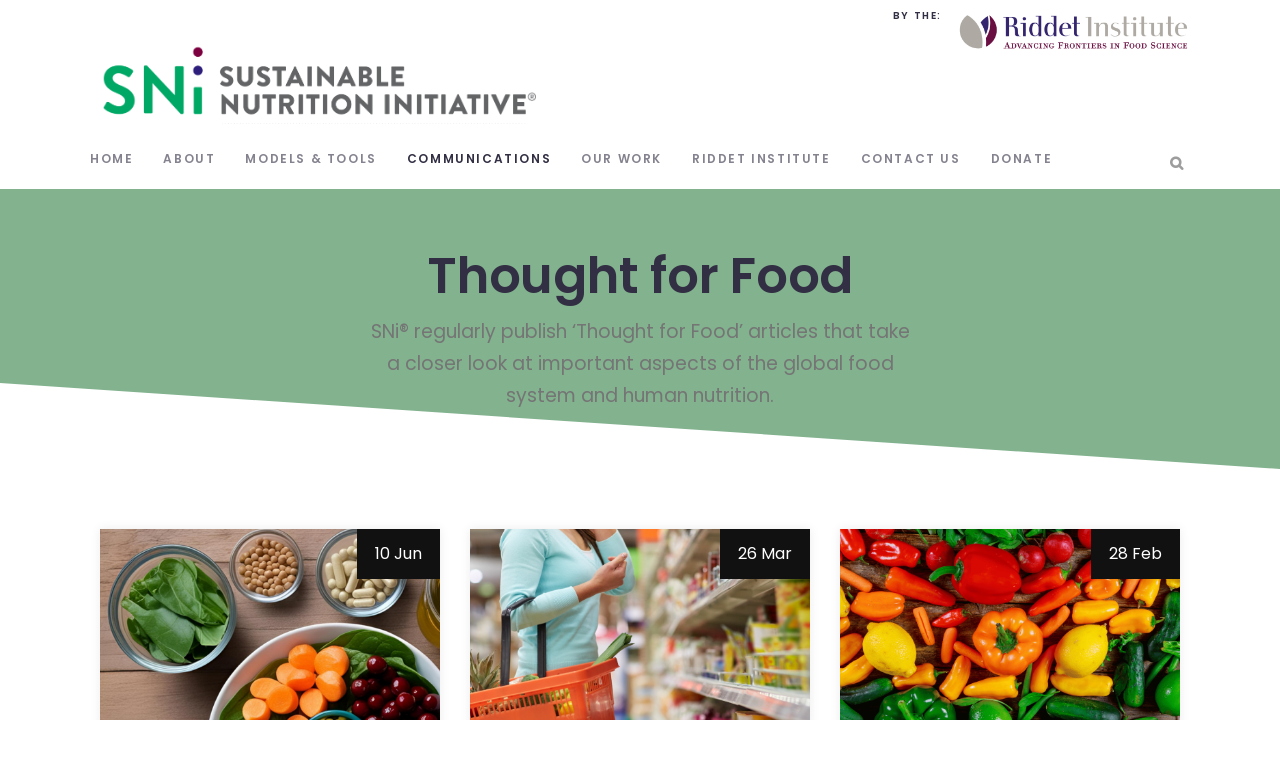

--- FILE ---
content_type: text/html; charset=UTF-8
request_url: https://sustainablenutritioninitiative.com/thought-for-food/
body_size: 68272
content:
	<!DOCTYPE html>
<html lang="en-US">
<head>
	<meta charset="UTF-8" />
	
				<meta name="viewport" content="width=device-width,initial-scale=1,user-scalable=no">
		
            
                        <link rel="shortcut icon" type="image/x-icon" href="https://sustainablenutritioninitiative.com/wp-content/uploads/2022/03/Untitled-design-3.png">
            <link rel="apple-touch-icon" href="https://sustainablenutritioninitiative.com/wp-content/uploads/2022/03/Untitled-design-3.png"/>
        
	<link rel="profile" href="http://gmpg.org/xfn/11" />
	<link rel="pingback" href="https://sustainablenutritioninitiative.com/xmlrpc.php" />

	<meta name='robots' content='index, follow, max-image-preview:large, max-snippet:-1, max-video-preview:-1' />

	<!-- This site is optimized with the Yoast SEO plugin v21.2 - https://yoast.com/wordpress/plugins/seo/ -->
	<title>Thought for Food - Sustainable Nutrition Initiative®</title>
	<link rel="canonical" href="https://sustainablenutritioninitiative.com/thought-for-food/" />
	<meta property="og:locale" content="en_US" />
	<meta property="og:type" content="article" />
	<meta property="og:title" content="Thought for Food - Sustainable Nutrition Initiative®" />
	<meta property="og:description" content="18 Feb Food SystemsNutritionProduction What if all the world’s countries closed their borders to food trade? Food..." />
	<meta property="og:url" content="https://sustainablenutritioninitiative.com/thought-for-food/" />
	<meta property="og:site_name" content="Sustainable Nutrition Initiative®" />
	<meta property="article:modified_time" content="2022-07-04T02:13:42+00:00" />
	<meta property="og:image" content="https://sustainablenutritioninitiative.com/wp-content/uploads/2022/02/erwan-hesry-RJjY5Hpnifk-unsplash-scaled-500x300.jpg" />
	<meta name="twitter:label1" content="Est. reading time" />
	<meta name="twitter:data1" content="4 minutes" />
	<script type="application/ld+json" class="yoast-schema-graph">{"@context":"https://schema.org","@graph":[{"@type":"WebPage","@id":"https://sustainablenutritioninitiative.com/thought-for-food/","url":"https://sustainablenutritioninitiative.com/thought-for-food/","name":"Thought for Food - Sustainable Nutrition Initiative®","isPartOf":{"@id":"https://sustainablenutritioninitiative.com/#website"},"primaryImageOfPage":{"@id":"https://sustainablenutritioninitiative.com/thought-for-food/#primaryimage"},"image":{"@id":"https://sustainablenutritioninitiative.com/thought-for-food/#primaryimage"},"thumbnailUrl":"https://sustainablenutritioninitiative.com/wp-content/uploads/2022/02/erwan-hesry-RJjY5Hpnifk-unsplash-scaled-500x300.jpg","datePublished":"2020-05-13T04:09:22+00:00","dateModified":"2022-07-04T02:13:42+00:00","breadcrumb":{"@id":"https://sustainablenutritioninitiative.com/thought-for-food/#breadcrumb"},"inLanguage":"en-US","potentialAction":[{"@type":"ReadAction","target":["https://sustainablenutritioninitiative.com/thought-for-food/"]}]},{"@type":"ImageObject","inLanguage":"en-US","@id":"https://sustainablenutritioninitiative.com/thought-for-food/#primaryimage","url":"https://sustainablenutritioninitiative.com/wp-content/uploads/2022/02/erwan-hesry-RJjY5Hpnifk-unsplash-scaled.jpg","contentUrl":"https://sustainablenutritioninitiative.com/wp-content/uploads/2022/02/erwan-hesry-RJjY5Hpnifk-unsplash-scaled.jpg","width":2560,"height":1707},{"@type":"BreadcrumbList","@id":"https://sustainablenutritioninitiative.com/thought-for-food/#breadcrumb","itemListElement":[{"@type":"ListItem","position":1,"name":"Home","item":"https://sustainablenutritioninitiative.com/"},{"@type":"ListItem","position":2,"name":"Thought for Food"}]},{"@type":"WebSite","@id":"https://sustainablenutritioninitiative.com/#website","url":"https://sustainablenutritioninitiative.com/","name":"Sustainable Nutrition Initiative®","description":"A better understanding of the food system","potentialAction":[{"@type":"SearchAction","target":{"@type":"EntryPoint","urlTemplate":"https://sustainablenutritioninitiative.com/?s={search_term_string}"},"query-input":"required name=search_term_string"}],"inLanguage":"en-US"}]}</script>
	<!-- / Yoast SEO plugin. -->


<link rel='dns-prefetch' href='//www.googletagmanager.com' />
<link rel='dns-prefetch' href='//fonts.googleapis.com' />
<link rel="alternate" type="application/rss+xml" title="Sustainable Nutrition Initiative® &raquo; Feed" href="https://sustainablenutritioninitiative.com/feed/" />
<link rel="alternate" type="application/rss+xml" title="Sustainable Nutrition Initiative® &raquo; Comments Feed" href="https://sustainablenutritioninitiative.com/comments/feed/" />
<style type="text/css">.brave_popup{display:none}</style><script data-no-optimize="1"> var brave_popup_data = {}; var bravepop_emailValidation=false; var brave_popup_videos = {};  var brave_popup_formData = {};var brave_popup_adminUser = false; var brave_popup_pageInfo = {"type":"single","pageID":472,"singleType":"page"};  var bravepop_emailSuggestions={};</script><script type="text/javascript">
window._wpemojiSettings = {"baseUrl":"https:\/\/s.w.org\/images\/core\/emoji\/14.0.0\/72x72\/","ext":".png","svgUrl":"https:\/\/s.w.org\/images\/core\/emoji\/14.0.0\/svg\/","svgExt":".svg","source":{"concatemoji":"https:\/\/sustainablenutritioninitiative.com\/wp-includes\/js\/wp-emoji-release.min.js?ver=6.2.2"}};
/*! This file is auto-generated */
!function(e,a,t){var n,r,o,i=a.createElement("canvas"),p=i.getContext&&i.getContext("2d");function s(e,t){p.clearRect(0,0,i.width,i.height),p.fillText(e,0,0);e=i.toDataURL();return p.clearRect(0,0,i.width,i.height),p.fillText(t,0,0),e===i.toDataURL()}function c(e){var t=a.createElement("script");t.src=e,t.defer=t.type="text/javascript",a.getElementsByTagName("head")[0].appendChild(t)}for(o=Array("flag","emoji"),t.supports={everything:!0,everythingExceptFlag:!0},r=0;r<o.length;r++)t.supports[o[r]]=function(e){if(p&&p.fillText)switch(p.textBaseline="top",p.font="600 32px Arial",e){case"flag":return s("\ud83c\udff3\ufe0f\u200d\u26a7\ufe0f","\ud83c\udff3\ufe0f\u200b\u26a7\ufe0f")?!1:!s("\ud83c\uddfa\ud83c\uddf3","\ud83c\uddfa\u200b\ud83c\uddf3")&&!s("\ud83c\udff4\udb40\udc67\udb40\udc62\udb40\udc65\udb40\udc6e\udb40\udc67\udb40\udc7f","\ud83c\udff4\u200b\udb40\udc67\u200b\udb40\udc62\u200b\udb40\udc65\u200b\udb40\udc6e\u200b\udb40\udc67\u200b\udb40\udc7f");case"emoji":return!s("\ud83e\udef1\ud83c\udffb\u200d\ud83e\udef2\ud83c\udfff","\ud83e\udef1\ud83c\udffb\u200b\ud83e\udef2\ud83c\udfff")}return!1}(o[r]),t.supports.everything=t.supports.everything&&t.supports[o[r]],"flag"!==o[r]&&(t.supports.everythingExceptFlag=t.supports.everythingExceptFlag&&t.supports[o[r]]);t.supports.everythingExceptFlag=t.supports.everythingExceptFlag&&!t.supports.flag,t.DOMReady=!1,t.readyCallback=function(){t.DOMReady=!0},t.supports.everything||(n=function(){t.readyCallback()},a.addEventListener?(a.addEventListener("DOMContentLoaded",n,!1),e.addEventListener("load",n,!1)):(e.attachEvent("onload",n),a.attachEvent("onreadystatechange",function(){"complete"===a.readyState&&t.readyCallback()})),(e=t.source||{}).concatemoji?c(e.concatemoji):e.wpemoji&&e.twemoji&&(c(e.twemoji),c(e.wpemoji)))}(window,document,window._wpemojiSettings);
</script>
<style type="text/css">
img.wp-smiley,
img.emoji {
	display: inline !important;
	border: none !important;
	box-shadow: none !important;
	height: 1em !important;
	width: 1em !important;
	margin: 0 0.07em !important;
	vertical-align: -0.1em !important;
	background: none !important;
	padding: 0 !important;
}
</style>
	<link rel='stylesheet' id='wp-block-library-css' href='https://sustainablenutritioninitiative.com/wp-includes/css/dist/block-library/style.min.css?ver=6.2.2' type='text/css' media='all' />
<link rel='stylesheet' id='classic-theme-styles-css' href='https://sustainablenutritioninitiative.com/wp-includes/css/classic-themes.min.css?ver=6.2.2' type='text/css' media='all' />
<style id='global-styles-inline-css' type='text/css'>
body{--wp--preset--color--black: #000000;--wp--preset--color--cyan-bluish-gray: #abb8c3;--wp--preset--color--white: #ffffff;--wp--preset--color--pale-pink: #f78da7;--wp--preset--color--vivid-red: #cf2e2e;--wp--preset--color--luminous-vivid-orange: #ff6900;--wp--preset--color--luminous-vivid-amber: #fcb900;--wp--preset--color--light-green-cyan: #7bdcb5;--wp--preset--color--vivid-green-cyan: #00d084;--wp--preset--color--pale-cyan-blue: #8ed1fc;--wp--preset--color--vivid-cyan-blue: #0693e3;--wp--preset--color--vivid-purple: #9b51e0;--wp--preset--gradient--vivid-cyan-blue-to-vivid-purple: linear-gradient(135deg,rgba(6,147,227,1) 0%,rgb(155,81,224) 100%);--wp--preset--gradient--light-green-cyan-to-vivid-green-cyan: linear-gradient(135deg,rgb(122,220,180) 0%,rgb(0,208,130) 100%);--wp--preset--gradient--luminous-vivid-amber-to-luminous-vivid-orange: linear-gradient(135deg,rgba(252,185,0,1) 0%,rgba(255,105,0,1) 100%);--wp--preset--gradient--luminous-vivid-orange-to-vivid-red: linear-gradient(135deg,rgba(255,105,0,1) 0%,rgb(207,46,46) 100%);--wp--preset--gradient--very-light-gray-to-cyan-bluish-gray: linear-gradient(135deg,rgb(238,238,238) 0%,rgb(169,184,195) 100%);--wp--preset--gradient--cool-to-warm-spectrum: linear-gradient(135deg,rgb(74,234,220) 0%,rgb(151,120,209) 20%,rgb(207,42,186) 40%,rgb(238,44,130) 60%,rgb(251,105,98) 80%,rgb(254,248,76) 100%);--wp--preset--gradient--blush-light-purple: linear-gradient(135deg,rgb(255,206,236) 0%,rgb(152,150,240) 100%);--wp--preset--gradient--blush-bordeaux: linear-gradient(135deg,rgb(254,205,165) 0%,rgb(254,45,45) 50%,rgb(107,0,62) 100%);--wp--preset--gradient--luminous-dusk: linear-gradient(135deg,rgb(255,203,112) 0%,rgb(199,81,192) 50%,rgb(65,88,208) 100%);--wp--preset--gradient--pale-ocean: linear-gradient(135deg,rgb(255,245,203) 0%,rgb(182,227,212) 50%,rgb(51,167,181) 100%);--wp--preset--gradient--electric-grass: linear-gradient(135deg,rgb(202,248,128) 0%,rgb(113,206,126) 100%);--wp--preset--gradient--midnight: linear-gradient(135deg,rgb(2,3,129) 0%,rgb(40,116,252) 100%);--wp--preset--duotone--dark-grayscale: url('#wp-duotone-dark-grayscale');--wp--preset--duotone--grayscale: url('#wp-duotone-grayscale');--wp--preset--duotone--purple-yellow: url('#wp-duotone-purple-yellow');--wp--preset--duotone--blue-red: url('#wp-duotone-blue-red');--wp--preset--duotone--midnight: url('#wp-duotone-midnight');--wp--preset--duotone--magenta-yellow: url('#wp-duotone-magenta-yellow');--wp--preset--duotone--purple-green: url('#wp-duotone-purple-green');--wp--preset--duotone--blue-orange: url('#wp-duotone-blue-orange');--wp--preset--font-size--small: 13px;--wp--preset--font-size--medium: 20px;--wp--preset--font-size--large: 36px;--wp--preset--font-size--x-large: 42px;--wp--preset--spacing--20: 0.44rem;--wp--preset--spacing--30: 0.67rem;--wp--preset--spacing--40: 1rem;--wp--preset--spacing--50: 1.5rem;--wp--preset--spacing--60: 2.25rem;--wp--preset--spacing--70: 3.38rem;--wp--preset--spacing--80: 5.06rem;--wp--preset--shadow--natural: 6px 6px 9px rgba(0, 0, 0, 0.2);--wp--preset--shadow--deep: 12px 12px 50px rgba(0, 0, 0, 0.4);--wp--preset--shadow--sharp: 6px 6px 0px rgba(0, 0, 0, 0.2);--wp--preset--shadow--outlined: 6px 6px 0px -3px rgba(255, 255, 255, 1), 6px 6px rgba(0, 0, 0, 1);--wp--preset--shadow--crisp: 6px 6px 0px rgba(0, 0, 0, 1);}:where(.is-layout-flex){gap: 0.5em;}body .is-layout-flow > .alignleft{float: left;margin-inline-start: 0;margin-inline-end: 2em;}body .is-layout-flow > .alignright{float: right;margin-inline-start: 2em;margin-inline-end: 0;}body .is-layout-flow > .aligncenter{margin-left: auto !important;margin-right: auto !important;}body .is-layout-constrained > .alignleft{float: left;margin-inline-start: 0;margin-inline-end: 2em;}body .is-layout-constrained > .alignright{float: right;margin-inline-start: 2em;margin-inline-end: 0;}body .is-layout-constrained > .aligncenter{margin-left: auto !important;margin-right: auto !important;}body .is-layout-constrained > :where(:not(.alignleft):not(.alignright):not(.alignfull)){max-width: var(--wp--style--global--content-size);margin-left: auto !important;margin-right: auto !important;}body .is-layout-constrained > .alignwide{max-width: var(--wp--style--global--wide-size);}body .is-layout-flex{display: flex;}body .is-layout-flex{flex-wrap: wrap;align-items: center;}body .is-layout-flex > *{margin: 0;}:where(.wp-block-columns.is-layout-flex){gap: 2em;}.has-black-color{color: var(--wp--preset--color--black) !important;}.has-cyan-bluish-gray-color{color: var(--wp--preset--color--cyan-bluish-gray) !important;}.has-white-color{color: var(--wp--preset--color--white) !important;}.has-pale-pink-color{color: var(--wp--preset--color--pale-pink) !important;}.has-vivid-red-color{color: var(--wp--preset--color--vivid-red) !important;}.has-luminous-vivid-orange-color{color: var(--wp--preset--color--luminous-vivid-orange) !important;}.has-luminous-vivid-amber-color{color: var(--wp--preset--color--luminous-vivid-amber) !important;}.has-light-green-cyan-color{color: var(--wp--preset--color--light-green-cyan) !important;}.has-vivid-green-cyan-color{color: var(--wp--preset--color--vivid-green-cyan) !important;}.has-pale-cyan-blue-color{color: var(--wp--preset--color--pale-cyan-blue) !important;}.has-vivid-cyan-blue-color{color: var(--wp--preset--color--vivid-cyan-blue) !important;}.has-vivid-purple-color{color: var(--wp--preset--color--vivid-purple) !important;}.has-black-background-color{background-color: var(--wp--preset--color--black) !important;}.has-cyan-bluish-gray-background-color{background-color: var(--wp--preset--color--cyan-bluish-gray) !important;}.has-white-background-color{background-color: var(--wp--preset--color--white) !important;}.has-pale-pink-background-color{background-color: var(--wp--preset--color--pale-pink) !important;}.has-vivid-red-background-color{background-color: var(--wp--preset--color--vivid-red) !important;}.has-luminous-vivid-orange-background-color{background-color: var(--wp--preset--color--luminous-vivid-orange) !important;}.has-luminous-vivid-amber-background-color{background-color: var(--wp--preset--color--luminous-vivid-amber) !important;}.has-light-green-cyan-background-color{background-color: var(--wp--preset--color--light-green-cyan) !important;}.has-vivid-green-cyan-background-color{background-color: var(--wp--preset--color--vivid-green-cyan) !important;}.has-pale-cyan-blue-background-color{background-color: var(--wp--preset--color--pale-cyan-blue) !important;}.has-vivid-cyan-blue-background-color{background-color: var(--wp--preset--color--vivid-cyan-blue) !important;}.has-vivid-purple-background-color{background-color: var(--wp--preset--color--vivid-purple) !important;}.has-black-border-color{border-color: var(--wp--preset--color--black) !important;}.has-cyan-bluish-gray-border-color{border-color: var(--wp--preset--color--cyan-bluish-gray) !important;}.has-white-border-color{border-color: var(--wp--preset--color--white) !important;}.has-pale-pink-border-color{border-color: var(--wp--preset--color--pale-pink) !important;}.has-vivid-red-border-color{border-color: var(--wp--preset--color--vivid-red) !important;}.has-luminous-vivid-orange-border-color{border-color: var(--wp--preset--color--luminous-vivid-orange) !important;}.has-luminous-vivid-amber-border-color{border-color: var(--wp--preset--color--luminous-vivid-amber) !important;}.has-light-green-cyan-border-color{border-color: var(--wp--preset--color--light-green-cyan) !important;}.has-vivid-green-cyan-border-color{border-color: var(--wp--preset--color--vivid-green-cyan) !important;}.has-pale-cyan-blue-border-color{border-color: var(--wp--preset--color--pale-cyan-blue) !important;}.has-vivid-cyan-blue-border-color{border-color: var(--wp--preset--color--vivid-cyan-blue) !important;}.has-vivid-purple-border-color{border-color: var(--wp--preset--color--vivid-purple) !important;}.has-vivid-cyan-blue-to-vivid-purple-gradient-background{background: var(--wp--preset--gradient--vivid-cyan-blue-to-vivid-purple) !important;}.has-light-green-cyan-to-vivid-green-cyan-gradient-background{background: var(--wp--preset--gradient--light-green-cyan-to-vivid-green-cyan) !important;}.has-luminous-vivid-amber-to-luminous-vivid-orange-gradient-background{background: var(--wp--preset--gradient--luminous-vivid-amber-to-luminous-vivid-orange) !important;}.has-luminous-vivid-orange-to-vivid-red-gradient-background{background: var(--wp--preset--gradient--luminous-vivid-orange-to-vivid-red) !important;}.has-very-light-gray-to-cyan-bluish-gray-gradient-background{background: var(--wp--preset--gradient--very-light-gray-to-cyan-bluish-gray) !important;}.has-cool-to-warm-spectrum-gradient-background{background: var(--wp--preset--gradient--cool-to-warm-spectrum) !important;}.has-blush-light-purple-gradient-background{background: var(--wp--preset--gradient--blush-light-purple) !important;}.has-blush-bordeaux-gradient-background{background: var(--wp--preset--gradient--blush-bordeaux) !important;}.has-luminous-dusk-gradient-background{background: var(--wp--preset--gradient--luminous-dusk) !important;}.has-pale-ocean-gradient-background{background: var(--wp--preset--gradient--pale-ocean) !important;}.has-electric-grass-gradient-background{background: var(--wp--preset--gradient--electric-grass) !important;}.has-midnight-gradient-background{background: var(--wp--preset--gradient--midnight) !important;}.has-small-font-size{font-size: var(--wp--preset--font-size--small) !important;}.has-medium-font-size{font-size: var(--wp--preset--font-size--medium) !important;}.has-large-font-size{font-size: var(--wp--preset--font-size--large) !important;}.has-x-large-font-size{font-size: var(--wp--preset--font-size--x-large) !important;}
.wp-block-navigation a:where(:not(.wp-element-button)){color: inherit;}
:where(.wp-block-columns.is-layout-flex){gap: 2em;}
.wp-block-pullquote{font-size: 1.5em;line-height: 1.6;}
</style>
<link rel='stylesheet' id='contact-form-7-css' href='https://sustainablenutritioninitiative.com/wp-content/plugins/contact-form-7/includes/css/styles.css?ver=5.8.1' type='text/css' media='all' />
<link rel='stylesheet' id='searchandfilter-css' href='https://sustainablenutritioninitiative.com/wp-content/plugins/search-filter/style.css?ver=1' type='text/css' media='all' />
<link rel='stylesheet' id='qi-addons-for-elementor-grid-style-css' href='https://sustainablenutritioninitiative.com/wp-content/plugins/qi-addons-for-elementor/assets/css/grid.min.css?ver=6.2.2' type='text/css' media='all' />
<link rel='stylesheet' id='qi-addons-for-elementor-helper-parts-style-css' href='https://sustainablenutritioninitiative.com/wp-content/plugins/qi-addons-for-elementor/assets/css/helper-parts.min.css?ver=6.2.2' type='text/css' media='all' />
<link rel='stylesheet' id='qi-addons-for-elementor-style-css' href='https://sustainablenutritioninitiative.com/wp-content/plugins/qi-addons-for-elementor/assets/css/main.min.css?ver=6.2.2' type='text/css' media='all' />
<link rel='stylesheet' id='mediaelement-css' href='https://sustainablenutritioninitiative.com/wp-includes/js/mediaelement/mediaelementplayer-legacy.min.css?ver=4.2.17' type='text/css' media='all' />
<link rel='stylesheet' id='wp-mediaelement-css' href='https://sustainablenutritioninitiative.com/wp-includes/js/mediaelement/wp-mediaelement.min.css?ver=6.2.2' type='text/css' media='all' />
<link rel='stylesheet' id='bridge-default-style-css' href='https://sustainablenutritioninitiative.com/wp-content/themes/bridge/style.css?ver=6.2.2' type='text/css' media='all' />
<link rel='stylesheet' id='bridge-qode-font_awesome-css' href='https://sustainablenutritioninitiative.com/wp-content/themes/bridge/css/font-awesome/css/font-awesome.min.css?ver=6.2.2' type='text/css' media='all' />
<link rel='stylesheet' id='bridge-qode-font_elegant-css' href='https://sustainablenutritioninitiative.com/wp-content/themes/bridge/css/elegant-icons/style.min.css?ver=6.2.2' type='text/css' media='all' />
<link rel='stylesheet' id='bridge-qode-linea_icons-css' href='https://sustainablenutritioninitiative.com/wp-content/themes/bridge/css/linea-icons/style.css?ver=6.2.2' type='text/css' media='all' />
<link rel='stylesheet' id='bridge-qode-dripicons-css' href='https://sustainablenutritioninitiative.com/wp-content/themes/bridge/css/dripicons/dripicons.css?ver=6.2.2' type='text/css' media='all' />
<link rel='stylesheet' id='bridge-qode-kiko-css' href='https://sustainablenutritioninitiative.com/wp-content/themes/bridge/css/kiko/kiko-all.css?ver=6.2.2' type='text/css' media='all' />
<link rel='stylesheet' id='bridge-qode-font_awesome_5-css' href='https://sustainablenutritioninitiative.com/wp-content/themes/bridge/css/font-awesome-5/css/font-awesome-5.min.css?ver=6.2.2' type='text/css' media='all' />
<link rel='stylesheet' id='bridge-stylesheet-css' href='https://sustainablenutritioninitiative.com/wp-content/themes/bridge/css/stylesheet.min.css?ver=6.2.2' type='text/css' media='all' />
<style id='bridge-stylesheet-inline-css' type='text/css'>
   .page-id-472.disabled_footer_top .footer_top_holder, .page-id-472.disabled_footer_bottom .footer_bottom_holder { display: none;}


</style>
<link rel='stylesheet' id='bridge-print-css' href='https://sustainablenutritioninitiative.com/wp-content/themes/bridge/css/print.css?ver=6.2.2' type='text/css' media='all' />
<link rel='stylesheet' id='bridge-style-dynamic-css' href='https://sustainablenutritioninitiative.com/wp-content/themes/bridge/css/style_dynamic.css?ver=1697761814' type='text/css' media='all' />
<link rel='stylesheet' id='bridge-responsive-css' href='https://sustainablenutritioninitiative.com/wp-content/themes/bridge/css/responsive.min.css?ver=6.2.2' type='text/css' media='all' />
<link rel='stylesheet' id='bridge-style-dynamic-responsive-css' href='https://sustainablenutritioninitiative.com/wp-content/themes/bridge/css/style_dynamic_responsive.css?ver=1697761814' type='text/css' media='all' />
<style id='bridge-style-dynamic-responsive-inline-css' type='text/css'>
.q_icon_list .qode-ili-icon-holder{
    width: 30px;
    height: 30px;
    line-height: 30px;
    padding-right: 3px;
}

 

.q_icon_list{
    margin-bottom: 16px;
}

.qode_video_box .qode_video_image .qode_video_box_button_arrow{
    border-top-width: 18px;
    border-left-width: 32px;
    border-bottom-width: 18px;
    left: 56%;
}

.qode-numbered-process-holder .qode-np-item-image-holder .qode-np-item-number{
    left: 16%;
    font-family: 'Montserrat', sans-serif;
    font-weight: 700;
}

.qode-numbered-process-holder.qodef-np-padding-medium .qode-np-item{
    padding: 0 70px;
    /* background: #fff; */
    position: relative;
}

.qode-numbered-process-holder .qode-np-item-image-holder .qode-np-item-image-inner{
    border-style: dashed;
    z-index: 9999;
}

.qode-numbered-process-holder.qode-np-line-solid .qode-np-line{
    border-bottom: 3px solid #575ae0;
    width: 200px;
}

.qode-numbered-process-holder.qode-numbered-process-holder-items-four .qode-numbered-process-inner .qode-np-item:nth-child(3) .qode-np-item-image-holder .qode-np-item-image-table{
    transform: scale(1.467);
}

.qode-numbered-process-holder.qode-numbered-process-holder-items-four .qode-numbered-process-inner .qode-np-item:nth-child(3) .qode-np-title{
    margin-top: 81px;
}

.qode-numbered-process-holder.qode-numbered-process-holder-items-four .qode-numbered-process-inner .qode-np-item:nth-child(3) .qode-np-item-number{
    left: 0;
    top: -5%;
}

.qode-numbered-process-holder.qode-numbered-process-holder-items-four .qode-numbered-process-inner .qode-np-item:nth-child(3) .qode-np-line{
    left: auto;
    right: -100%;
}

.qode-numbered-process-holder.qode-numbered-process-holder-items-four .qode-numbered-process-inner .qode-np-item:nth-child(2) .qode-np-line, .qode-numbered-process-holder.qode-numbered-process-holder-items-four .qode-numbered-process-inner .qode-np-item:nth-child(3) .qode-np-line{
    border-style: dotted;
    border-color: #EBEBEB;
}

.qode-numbered-process-holder .qode-np-item-image-holder{
    background: #fff;
}

.latest_post_two_holder .latest_post_two_text{
    padding: 0;
}

.latest_post_two_holder .latest_post_two_inner{
    display: flex;
    flex-direction: column-reverse;
}

.latest_post_two_holder .latest_post_two_info{
    border: none;
    padding-left: 0;
    padding: 20px 0 0;
    margin: 0 0 -3px;
}

.latest_post_two_holder .latest_post_two_info_inner .post_info_date{
    text-align: left;
    font-family: 'Poppins';
    font-size: 12px;
    color: #bebebe;
    text-transform: uppercase;
}

.latest_post_two_holder .latest_post_two_info_inner .post_info_author{
    display: none;
}

.latest_post_two_holder .latest_post_two_text .latest_post_two_excerpt{
    padding-right: 50px;
}

.latest_post_two_holder .latest_post_two_text .separator.small{
    display: none;
}

.latest_post_two_holder .latest_post_two_text .latest_post_two_title {
    margin: 0 0 11px;
}

.qode-footer-text-1 {
    max-width: 77%;
}

 

.qode-underlined-link{
    position: relative;
    font-size: inherit !important;
    font-weight: inherit !important;
}

.qode-underlined-link:before{
    content: '';
    position: absolute;
    left: 0;
    bottom: 0;
    width: 100%;
    height: 1px;
    background-color: currentColor;
}

.footer_top .column_inner .q_social_icon_holder:first-of-type{
    margin-left: 10px;
}

.q_price_table .price_table_inner{
    background-color: #fff;
}

.q_price_table{
    color: #868890;
}

.q_price_table.active .active_text{
    background-color: #ff7182;
    color: #fff;
    font-family: 'Poppins', sans-serif;
    font-size: 22px;
    font-weight: 600;
    letter-spacing: -0.25px;
    line-height: 60px;
}

.q_price_table.active .price_table_inner>ul{
    padding: 60px 0 0;
    margin: -60px 0;
}

.q_price_table{
    border-top: 7px solid #ff7182;
}

.price_table_inner > ul{
    border: 2px dotted #dbdbdb;
    border-top: none;
}

.price_in_table .value, .price_in_table .price{
    font-size: 45px;
    font-weight: 600;
    top: auto;
    vertical-align: middle;
    color: #6464f9;
    padding: 0;
}

.price_in_table .mark{
    display: block;
    font-size: 12px;
    font-weight: 600;
    color: #322e43;
    letter-spacing: 0.1em;
    margin: 0 0 11px;
}

.price_table_inner ul li.pricing_table_content li{
    font-size: inherit;
    padding: 2px 20px 12px;
}

.price_table_inner .price_button{
    padding: 12px 0 51px;
}

.price_table_inner ul li.table_title{
    padding: 46px 25px 12px;
}

.title_subtitle_holder .subtitle{
    padding: 0 25%;
    margin-top: 10px;
}

@media only screen and (max-width: 768px){
    .subtitle{
        display: none;
    }
}

.header_top .left .header-widget p{
    padding-left: 0;
}

.q_social_icon_holder:hover .simple_social{
    color: #322e43 !important;
}

 .header_top .header-widget p:hover{
     color: #322e43;
 }

.cf7_custom_style_1 input.wpcf7-form-control.wpcf7-submit, .cf7_custom_style_1 input.wpcf7-form-control.wpcf7-submit:not([disabled]){
    margin: -15px 0 0;
}

.testimonials_c_holder .testimonial_content_inner .testimonial_text_inner .testimonial_author .author_company_divider{
    display: none;
}

.testimonials_c_holder .testimonial_content_inner .testimonial_text_inner .testimonial_author .author_company{
    display: block;
    font-family: 'Poppins';
    font-size: 12px;
    text-transform: uppercase;
    letter-spacing: 1px;
    color: #6565f9;
    font-weight: 400;
    line-height: 1.1em;
    margin-top: 2px;
}

.testimonials_c_holder .flex-control-nav li{
    width: 10px;
    height: 10px;
    margin: 0 4px;
}

.testimonials_c_holder .flex-control-nav li a{
    background-color: #6565f9;
    transition: all 0.3s ease;
}

.testimonials_c_holder .flex-control-nav li a.flex-active, .testimonials_c_holder .flex-control-nav li a:hover{
    background-color: #d9d9f0;
}

.testimonials_c_holder .testimonial_content_inner .testimonial_image_holder{
    margin-bottom: 27px;
}

.testimonials_c_holder .testimonial_content_inner .testimonial_text_inner .testimonial_author{
    margin-top: 30px;
}

.testimonials_c_holder .flex-control-nav{
    margin: 0;
}

@media only screen and (max-width: 768px){
    .qode-numbered-process-holder.qode-numbered-process-holder-items-four .qode-numbered-process-inner .qode-np-item:nth-child(3), .qode-numbered-process-holder.qode-numbered-process-holder-items-four .qode-numbered-process-inner .qode-np-item:nth-child(4) {
        margin-top: 75px;
    }

    .qode-numbered-process-holder.qodef-np-padding-medium .qode-np-item{
        padding: 0 50px;
    }

    .qode-numbered-process-holder.qode-numbered-process-holder-items-four .qode-numbered-process-inner .qode-np-item:nth-child(2) .qode-np-line{
        display: none;
    }
}


@media only screen and (max-width: 600px){
    .qode-numbered-process-holder.qode-np-line-solid .qode-np-line{
        display: none;
    }

    .qode-numbered-process-holder.qodef-np-padding-medium .qode-np-item{
        padding: 0 100px;
        margin: 0 0 50px;
    }
}

@media only screen and (max-width: 480px) {
    .qode-numbered-process-holder.qodef-np-padding-medium .qode-np-item{
        padding: 0 25px;
    }
}

.footer_bottom {
    height: 53px;
}

@media only screen and (max-width: 1000px){
    .qode_pricing_tables.four_columns .q_price_table{
        margin-bottom: 45px;
    }

    .qode_pricing_tables.four_columns .q_price_table.active .price_table_inner{
        margin-bottom: 60px;
    }
}

@media only screen and (max-width: 600px){
    .qode_pricing_tables.four_columns .q_price_table.active {
        margin-top: 60px;
    }
}

aside .widget.widget_categories ul li {
    padding: 1px 0;
}

aside .widget.widget_categories a{
    font-family: Poppins, sans-serif;
    font-size: 13px !important;
    line-height: 26px;
    letter-spacing: 0px;
    font-weight: 400;
    font-style: normal;
    text-transform: none;
}

#respond input[type=text], #respond input[type=email], #respond textarea, .contact_form input[type=text], .contact_form textarea{
    background-color: rgba(255,255,255,0);
    border-color: rgba(237,238,239,1);
    border-width: 2px;
    border-style: solid;
    border-top-left-radius: 0px;
    border-top-right-radius: 0px;
    border-bottom-right-radius: 0px;
    border-bottom-left-radius: 0px;
    color: #a2a3a3;
    font-family: Poppins;
    font-size: 14px;
    line-height: 1.3em;
    font-style: normal;
    font-weight: 400;
    letter-spacing: -0.25px;
    text-transform: none;
    margin-top: 0px;
    margin: 0;
}

#respond textarea, .contact_form textarea{
    margin-bottom: 25px;
}

div.comment_form form p.form-submit, div.comment_holder .comment p.form-submit{
    text-align: left;
}

div.comment_form{
    margin: 0 0 100px;
}

.blog_holder article .post_text h2 .date{
    display: none;
}

.q_icon_list p{
    padding-left: 44px;
}

.footer_top .qode_button_widget .qbutton {
    padding: 0 48px;
}

@media only screen and (max-width: 1000px){
    .header_top{
        display: none !important;
    }
}

@media only screen and (max-width: 1000px){
    .latest_post_two_holder>ul>li{
        margin-bottom: 70px;
    }
}

@media only screen and (max-width: 480px){
    footer .container_inner{
        width: 300px;
        padding: 0;
    }
}

@media only screen and (max-width: 350px){
    footer .container_inner{
        width: 95%;
    }
}


</style>
<link rel='stylesheet' id='bridge-style-handle-google-fonts-css' href='https://fonts.googleapis.com/css?family=Raleway%3A100%2C200%2C300%2C400%2C500%2C600%2C700%2C800%2C900%2C100italic%2C300italic%2C400italic%2C700italic%7CPoppins%3A100%2C200%2C300%2C400%2C500%2C600%2C700%2C800%2C900%2C100italic%2C300italic%2C400italic%2C700italic%7CMontserrat%3A100%2C200%2C300%2C400%2C500%2C600%2C700%2C800%2C900%2C100italic%2C300italic%2C400italic%2C700italic&#038;subset=latin%2Clatin-ext&#038;ver=1.0.0' type='text/css' media='all' />
<link rel='stylesheet' id='bridge-core-dashboard-style-css' href='https://sustainablenutritioninitiative.com/wp-content/plugins/bridge-core/modules/core-dashboard/assets/css/core-dashboard.min.css?ver=6.2.2' type='text/css' media='all' />
<link rel='stylesheet' id='elementor-icons-css' href='https://sustainablenutritioninitiative.com/wp-content/plugins/elementor/assets/lib/eicons/css/elementor-icons.min.css?ver=5.23.0' type='text/css' media='all' />
<link rel='stylesheet' id='elementor-frontend-css' href='https://sustainablenutritioninitiative.com/wp-content/plugins/elementor/assets/css/frontend-lite.min.css?ver=3.16.4' type='text/css' media='all' />
<style id='elementor-frontend-inline-css' type='text/css'>
.elementor-kit-1516{--e-global-color-primary:#00A766;--e-global-color-secondary:#54595F;--e-global-color-text:#7A7A7A;--e-global-color-accent:#B7CE9F;--e-global-color-15b2753:#FFFFFF;--e-global-color-6b5c09c:#010000;--e-global-color-d077c5a:#6C1D45;--e-global-typography-primary-font-family:"Roboto";--e-global-typography-primary-font-weight:600;--e-global-typography-secondary-font-family:"Roboto Slab";--e-global-typography-secondary-font-weight:400;--e-global-typography-text-font-family:"Roboto";--e-global-typography-text-font-weight:400;--e-global-typography-accent-font-family:"Roboto";--e-global-typography-accent-font-weight:500;}.elementor-section.elementor-section-boxed > .elementor-container{max-width:1140px;}.e-con{--container-max-width:1140px;}.elementor-widget:not(:last-child){margin-block-end:20px;}.elementor-element{--widgets-spacing:20px 20px;}{}h1.entry-title{display:var(--page-title-display);}.elementor-kit-1516 e-page-transition{background-color:#FFBC7D;}@media(max-width:1024px){.elementor-section.elementor-section-boxed > .elementor-container{max-width:1024px;}.e-con{--container-max-width:1024px;}}@media(max-width:767px){.elementor-section.elementor-section-boxed > .elementor-container{max-width:767px;}.e-con{--container-max-width:767px;}}
.elementor-widget-heading .elementor-heading-title{color:var( --e-global-color-primary );font-family:var( --e-global-typography-primary-font-family ), Sans-serif;font-weight:var( --e-global-typography-primary-font-weight );}.elementor-widget-image .widget-image-caption{color:var( --e-global-color-text );font-family:var( --e-global-typography-text-font-family ), Sans-serif;font-weight:var( --e-global-typography-text-font-weight );}.elementor-widget-text-editor{color:var( --e-global-color-text );font-family:var( --e-global-typography-text-font-family ), Sans-serif;font-weight:var( --e-global-typography-text-font-weight );}.elementor-widget-text-editor.elementor-drop-cap-view-stacked .elementor-drop-cap{background-color:var( --e-global-color-primary );}.elementor-widget-text-editor.elementor-drop-cap-view-framed .elementor-drop-cap, .elementor-widget-text-editor.elementor-drop-cap-view-default .elementor-drop-cap{color:var( --e-global-color-primary );border-color:var( --e-global-color-primary );}.elementor-widget-button .elementor-button{font-family:var( --e-global-typography-accent-font-family ), Sans-serif;font-weight:var( --e-global-typography-accent-font-weight );background-color:var( --e-global-color-accent );}.elementor-widget-divider{--divider-color:var( --e-global-color-secondary );}.elementor-widget-divider .elementor-divider__text{color:var( --e-global-color-secondary );font-family:var( --e-global-typography-secondary-font-family ), Sans-serif;font-weight:var( --e-global-typography-secondary-font-weight );}.elementor-widget-divider.elementor-view-stacked .elementor-icon{background-color:var( --e-global-color-secondary );}.elementor-widget-divider.elementor-view-framed .elementor-icon, .elementor-widget-divider.elementor-view-default .elementor-icon{color:var( --e-global-color-secondary );border-color:var( --e-global-color-secondary );}.elementor-widget-divider.elementor-view-framed .elementor-icon, .elementor-widget-divider.elementor-view-default .elementor-icon svg{fill:var( --e-global-color-secondary );}.elementor-widget-image-box .elementor-image-box-title{color:var( --e-global-color-primary );font-family:var( --e-global-typography-primary-font-family ), Sans-serif;font-weight:var( --e-global-typography-primary-font-weight );}.elementor-widget-image-box .elementor-image-box-description{color:var( --e-global-color-text );font-family:var( --e-global-typography-text-font-family ), Sans-serif;font-weight:var( --e-global-typography-text-font-weight );}.elementor-widget-icon.elementor-view-stacked .elementor-icon{background-color:var( --e-global-color-primary );}.elementor-widget-icon.elementor-view-framed .elementor-icon, .elementor-widget-icon.elementor-view-default .elementor-icon{color:var( --e-global-color-primary );border-color:var( --e-global-color-primary );}.elementor-widget-icon.elementor-view-framed .elementor-icon, .elementor-widget-icon.elementor-view-default .elementor-icon svg{fill:var( --e-global-color-primary );}.elementor-widget-icon-box.elementor-view-stacked .elementor-icon{background-color:var( --e-global-color-primary );}.elementor-widget-icon-box.elementor-view-framed .elementor-icon, .elementor-widget-icon-box.elementor-view-default .elementor-icon{fill:var( --e-global-color-primary );color:var( --e-global-color-primary );border-color:var( --e-global-color-primary );}.elementor-widget-icon-box .elementor-icon-box-title{color:var( --e-global-color-primary );}.elementor-widget-icon-box .elementor-icon-box-title, .elementor-widget-icon-box .elementor-icon-box-title a{font-family:var( --e-global-typography-primary-font-family ), Sans-serif;font-weight:var( --e-global-typography-primary-font-weight );}.elementor-widget-icon-box .elementor-icon-box-description{color:var( --e-global-color-text );font-family:var( --e-global-typography-text-font-family ), Sans-serif;font-weight:var( --e-global-typography-text-font-weight );}.elementor-widget-star-rating .elementor-star-rating__title{color:var( --e-global-color-text );font-family:var( --e-global-typography-text-font-family ), Sans-serif;font-weight:var( --e-global-typography-text-font-weight );}.elementor-widget-image-gallery .gallery-item .gallery-caption{font-family:var( --e-global-typography-accent-font-family ), Sans-serif;font-weight:var( --e-global-typography-accent-font-weight );}.elementor-widget-icon-list .elementor-icon-list-item:not(:last-child):after{border-color:var( --e-global-color-text );}.elementor-widget-icon-list .elementor-icon-list-icon i{color:var( --e-global-color-primary );}.elementor-widget-icon-list .elementor-icon-list-icon svg{fill:var( --e-global-color-primary );}.elementor-widget-icon-list .elementor-icon-list-item > .elementor-icon-list-text, .elementor-widget-icon-list .elementor-icon-list-item > a{font-family:var( --e-global-typography-text-font-family ), Sans-serif;font-weight:var( --e-global-typography-text-font-weight );}.elementor-widget-icon-list .elementor-icon-list-text{color:var( --e-global-color-secondary );}.elementor-widget-counter .elementor-counter-number-wrapper{color:var( --e-global-color-primary );font-family:var( --e-global-typography-primary-font-family ), Sans-serif;font-weight:var( --e-global-typography-primary-font-weight );}.elementor-widget-counter .elementor-counter-title{color:var( --e-global-color-secondary );font-family:var( --e-global-typography-secondary-font-family ), Sans-serif;font-weight:var( --e-global-typography-secondary-font-weight );}.elementor-widget-progress .elementor-progress-wrapper .elementor-progress-bar{background-color:var( --e-global-color-primary );}.elementor-widget-progress .elementor-title{color:var( --e-global-color-primary );font-family:var( --e-global-typography-text-font-family ), Sans-serif;font-weight:var( --e-global-typography-text-font-weight );}.elementor-widget-testimonial .elementor-testimonial-content{color:var( --e-global-color-text );font-family:var( --e-global-typography-text-font-family ), Sans-serif;font-weight:var( --e-global-typography-text-font-weight );}.elementor-widget-testimonial .elementor-testimonial-name{color:var( --e-global-color-primary );font-family:var( --e-global-typography-primary-font-family ), Sans-serif;font-weight:var( --e-global-typography-primary-font-weight );}.elementor-widget-testimonial .elementor-testimonial-job{color:var( --e-global-color-secondary );font-family:var( --e-global-typography-secondary-font-family ), Sans-serif;font-weight:var( --e-global-typography-secondary-font-weight );}.elementor-widget-tabs .elementor-tab-title, .elementor-widget-tabs .elementor-tab-title a{color:var( --e-global-color-primary );}.elementor-widget-tabs .elementor-tab-title.elementor-active,
					 .elementor-widget-tabs .elementor-tab-title.elementor-active a{color:var( --e-global-color-accent );}.elementor-widget-tabs .elementor-tab-title{font-family:var( --e-global-typography-primary-font-family ), Sans-serif;font-weight:var( --e-global-typography-primary-font-weight );}.elementor-widget-tabs .elementor-tab-content{color:var( --e-global-color-text );font-family:var( --e-global-typography-text-font-family ), Sans-serif;font-weight:var( --e-global-typography-text-font-weight );}.elementor-widget-accordion .elementor-accordion-icon, .elementor-widget-accordion .elementor-accordion-title{color:var( --e-global-color-primary );}.elementor-widget-accordion .elementor-accordion-icon svg{fill:var( --e-global-color-primary );}.elementor-widget-accordion .elementor-active .elementor-accordion-icon, .elementor-widget-accordion .elementor-active .elementor-accordion-title{color:var( --e-global-color-accent );}.elementor-widget-accordion .elementor-active .elementor-accordion-icon svg{fill:var( --e-global-color-accent );}.elementor-widget-accordion .elementor-accordion-title{font-family:var( --e-global-typography-primary-font-family ), Sans-serif;font-weight:var( --e-global-typography-primary-font-weight );}.elementor-widget-accordion .elementor-tab-content{color:var( --e-global-color-text );font-family:var( --e-global-typography-text-font-family ), Sans-serif;font-weight:var( --e-global-typography-text-font-weight );}.elementor-widget-toggle .elementor-toggle-title, .elementor-widget-toggle .elementor-toggle-icon{color:var( --e-global-color-primary );}.elementor-widget-toggle .elementor-toggle-icon svg{fill:var( --e-global-color-primary );}.elementor-widget-toggle .elementor-tab-title.elementor-active a, .elementor-widget-toggle .elementor-tab-title.elementor-active .elementor-toggle-icon{color:var( --e-global-color-accent );}.elementor-widget-toggle .elementor-toggle-title{font-family:var( --e-global-typography-primary-font-family ), Sans-serif;font-weight:var( --e-global-typography-primary-font-weight );}.elementor-widget-toggle .elementor-tab-content{color:var( --e-global-color-text );font-family:var( --e-global-typography-text-font-family ), Sans-serif;font-weight:var( --e-global-typography-text-font-weight );}.elementor-widget-alert .elementor-alert-title{font-family:var( --e-global-typography-primary-font-family ), Sans-serif;font-weight:var( --e-global-typography-primary-font-weight );}.elementor-widget-alert .elementor-alert-description{font-family:var( --e-global-typography-text-font-family ), Sans-serif;font-weight:var( --e-global-typography-text-font-weight );}.elementor-widget-stratum-flip-box .stratum-flip-box__front .stratum-flip-box__title{font-family:var( --e-global-typography-primary-font-family ), Sans-serif;font-weight:var( --e-global-typography-primary-font-weight );}.elementor-widget-stratum-flip-box .stratum-flip-box__front .stratum-flip-box__description{font-family:var( --e-global-typography-text-font-family ), Sans-serif;font-weight:var( --e-global-typography-text-font-weight );}.elementor-widget-stratum-flip-box .stratum-flip-box__back .stratum-flip-box__title{font-family:var( --e-global-typography-primary-font-family ), Sans-serif;font-weight:var( --e-global-typography-primary-font-weight );}.elementor-widget-stratum-flip-box .stratum-flip-box__back .stratum-flip-box__description{font-family:var( --e-global-typography-text-font-family ), Sans-serif;font-weight:var( --e-global-typography-text-font-weight );}.elementor-widget-stratum-flip-box .stratum-flip-box__button{font-family:var( --e-global-typography-accent-font-family ), Sans-serif;font-weight:var( --e-global-typography-accent-font-weight );}.elementor-widget-text-path{font-family:var( --e-global-typography-text-font-family ), Sans-serif;font-weight:var( --e-global-typography-text-font-weight );}.elementor-widget-theme-site-logo .widget-image-caption{color:var( --e-global-color-text );font-family:var( --e-global-typography-text-font-family ), Sans-serif;font-weight:var( --e-global-typography-text-font-weight );}.elementor-widget-theme-site-title .elementor-heading-title{color:var( --e-global-color-primary );font-family:var( --e-global-typography-primary-font-family ), Sans-serif;font-weight:var( --e-global-typography-primary-font-weight );}.elementor-widget-theme-page-title .elementor-heading-title{color:var( --e-global-color-primary );font-family:var( --e-global-typography-primary-font-family ), Sans-serif;font-weight:var( --e-global-typography-primary-font-weight );}.elementor-widget-theme-post-title .elementor-heading-title{color:var( --e-global-color-primary );font-family:var( --e-global-typography-primary-font-family ), Sans-serif;font-weight:var( --e-global-typography-primary-font-weight );}.elementor-widget-theme-post-excerpt .elementor-widget-container{color:var( --e-global-color-text );font-family:var( --e-global-typography-text-font-family ), Sans-serif;font-weight:var( --e-global-typography-text-font-weight );}.elementor-widget-theme-post-content{color:var( --e-global-color-text );font-family:var( --e-global-typography-text-font-family ), Sans-serif;font-weight:var( --e-global-typography-text-font-weight );}.elementor-widget-theme-post-featured-image .widget-image-caption{color:var( --e-global-color-text );font-family:var( --e-global-typography-text-font-family ), Sans-serif;font-weight:var( --e-global-typography-text-font-weight );}.elementor-widget-theme-archive-title .elementor-heading-title{color:var( --e-global-color-primary );font-family:var( --e-global-typography-primary-font-family ), Sans-serif;font-weight:var( --e-global-typography-primary-font-weight );}.elementor-widget-archive-posts .elementor-post__title, .elementor-widget-archive-posts .elementor-post__title a{color:var( --e-global-color-secondary );font-family:var( --e-global-typography-primary-font-family ), Sans-serif;font-weight:var( --e-global-typography-primary-font-weight );}.elementor-widget-archive-posts .elementor-post__meta-data{font-family:var( --e-global-typography-secondary-font-family ), Sans-serif;font-weight:var( --e-global-typography-secondary-font-weight );}.elementor-widget-archive-posts .elementor-post__excerpt p{font-family:var( --e-global-typography-text-font-family ), Sans-serif;font-weight:var( --e-global-typography-text-font-weight );}.elementor-widget-archive-posts .elementor-post__read-more{color:var( --e-global-color-accent );}.elementor-widget-archive-posts a.elementor-post__read-more{font-family:var( --e-global-typography-accent-font-family ), Sans-serif;font-weight:var( --e-global-typography-accent-font-weight );}.elementor-widget-archive-posts .elementor-post__card .elementor-post__badge{background-color:var( --e-global-color-accent );font-family:var( --e-global-typography-accent-font-family ), Sans-serif;font-weight:var( --e-global-typography-accent-font-weight );}.elementor-widget-archive-posts .elementor-pagination{font-family:var( --e-global-typography-secondary-font-family ), Sans-serif;font-weight:var( --e-global-typography-secondary-font-weight );}.elementor-widget-archive-posts .elementor-button{font-family:var( --e-global-typography-accent-font-family ), Sans-serif;font-weight:var( --e-global-typography-accent-font-weight );background-color:var( --e-global-color-accent );}.elementor-widget-archive-posts .e-load-more-message{font-family:var( --e-global-typography-secondary-font-family ), Sans-serif;font-weight:var( --e-global-typography-secondary-font-weight );}.elementor-widget-archive-posts .elementor-posts-nothing-found{color:var( --e-global-color-text );font-family:var( --e-global-typography-text-font-family ), Sans-serif;font-weight:var( --e-global-typography-text-font-weight );}.elementor-widget-loop-grid .elementor-pagination{font-family:var( --e-global-typography-secondary-font-family ), Sans-serif;font-weight:var( --e-global-typography-secondary-font-weight );}.elementor-widget-loop-grid .elementor-button{font-family:var( --e-global-typography-accent-font-family ), Sans-serif;font-weight:var( --e-global-typography-accent-font-weight );background-color:var( --e-global-color-accent );}.elementor-widget-loop-grid .e-load-more-message{font-family:var( --e-global-typography-secondary-font-family ), Sans-serif;font-weight:var( --e-global-typography-secondary-font-weight );}.elementor-widget-posts .elementor-post__title, .elementor-widget-posts .elementor-post__title a{color:var( --e-global-color-secondary );font-family:var( --e-global-typography-primary-font-family ), Sans-serif;font-weight:var( --e-global-typography-primary-font-weight );}.elementor-widget-posts .elementor-post__meta-data{font-family:var( --e-global-typography-secondary-font-family ), Sans-serif;font-weight:var( --e-global-typography-secondary-font-weight );}.elementor-widget-posts .elementor-post__excerpt p{font-family:var( --e-global-typography-text-font-family ), Sans-serif;font-weight:var( --e-global-typography-text-font-weight );}.elementor-widget-posts .elementor-post__read-more{color:var( --e-global-color-accent );}.elementor-widget-posts a.elementor-post__read-more{font-family:var( --e-global-typography-accent-font-family ), Sans-serif;font-weight:var( --e-global-typography-accent-font-weight );}.elementor-widget-posts .elementor-post__card .elementor-post__badge{background-color:var( --e-global-color-accent );font-family:var( --e-global-typography-accent-font-family ), Sans-serif;font-weight:var( --e-global-typography-accent-font-weight );}.elementor-widget-posts .elementor-pagination{font-family:var( --e-global-typography-secondary-font-family ), Sans-serif;font-weight:var( --e-global-typography-secondary-font-weight );}.elementor-widget-posts .elementor-button{font-family:var( --e-global-typography-accent-font-family ), Sans-serif;font-weight:var( --e-global-typography-accent-font-weight );background-color:var( --e-global-color-accent );}.elementor-widget-posts .e-load-more-message{font-family:var( --e-global-typography-secondary-font-family ), Sans-serif;font-weight:var( --e-global-typography-secondary-font-weight );}.elementor-widget-portfolio a .elementor-portfolio-item__overlay{background-color:var( --e-global-color-accent );}.elementor-widget-portfolio .elementor-portfolio-item__title{font-family:var( --e-global-typography-primary-font-family ), Sans-serif;font-weight:var( --e-global-typography-primary-font-weight );}.elementor-widget-portfolio .elementor-portfolio__filter{color:var( --e-global-color-text );font-family:var( --e-global-typography-primary-font-family ), Sans-serif;font-weight:var( --e-global-typography-primary-font-weight );}.elementor-widget-portfolio .elementor-portfolio__filter.elementor-active{color:var( --e-global-color-primary );}.elementor-widget-gallery .elementor-gallery-item__title{font-family:var( --e-global-typography-primary-font-family ), Sans-serif;font-weight:var( --e-global-typography-primary-font-weight );}.elementor-widget-gallery .elementor-gallery-item__description{font-family:var( --e-global-typography-text-font-family ), Sans-serif;font-weight:var( --e-global-typography-text-font-weight );}.elementor-widget-gallery{--galleries-title-color-normal:var( --e-global-color-primary );--galleries-title-color-hover:var( --e-global-color-secondary );--galleries-pointer-bg-color-hover:var( --e-global-color-accent );--gallery-title-color-active:var( --e-global-color-secondary );--galleries-pointer-bg-color-active:var( --e-global-color-accent );}.elementor-widget-gallery .elementor-gallery-title{font-family:var( --e-global-typography-primary-font-family ), Sans-serif;font-weight:var( --e-global-typography-primary-font-weight );}.elementor-widget-form .elementor-field-group > label, .elementor-widget-form .elementor-field-subgroup label{color:var( --e-global-color-text );}.elementor-widget-form .elementor-field-group > label{font-family:var( --e-global-typography-text-font-family ), Sans-serif;font-weight:var( --e-global-typography-text-font-weight );}.elementor-widget-form .elementor-field-type-html{color:var( --e-global-color-text );font-family:var( --e-global-typography-text-font-family ), Sans-serif;font-weight:var( --e-global-typography-text-font-weight );}.elementor-widget-form .elementor-field-group .elementor-field{color:var( --e-global-color-text );}.elementor-widget-form .elementor-field-group .elementor-field, .elementor-widget-form .elementor-field-subgroup label{font-family:var( --e-global-typography-text-font-family ), Sans-serif;font-weight:var( --e-global-typography-text-font-weight );}.elementor-widget-form .elementor-button{font-family:var( --e-global-typography-accent-font-family ), Sans-serif;font-weight:var( --e-global-typography-accent-font-weight );}.elementor-widget-form .e-form__buttons__wrapper__button-next{background-color:var( --e-global-color-accent );}.elementor-widget-form .elementor-button[type="submit"]{background-color:var( --e-global-color-accent );}.elementor-widget-form .e-form__buttons__wrapper__button-previous{background-color:var( --e-global-color-accent );}.elementor-widget-form .elementor-message{font-family:var( --e-global-typography-text-font-family ), Sans-serif;font-weight:var( --e-global-typography-text-font-weight );}.elementor-widget-form .e-form__indicators__indicator, .elementor-widget-form .e-form__indicators__indicator__label{font-family:var( --e-global-typography-accent-font-family ), Sans-serif;font-weight:var( --e-global-typography-accent-font-weight );}.elementor-widget-form{--e-form-steps-indicator-inactive-primary-color:var( --e-global-color-text );--e-form-steps-indicator-active-primary-color:var( --e-global-color-accent );--e-form-steps-indicator-completed-primary-color:var( --e-global-color-accent );--e-form-steps-indicator-progress-color:var( --e-global-color-accent );--e-form-steps-indicator-progress-background-color:var( --e-global-color-text );--e-form-steps-indicator-progress-meter-color:var( --e-global-color-text );}.elementor-widget-form .e-form__indicators__indicator__progress__meter{font-family:var( --e-global-typography-accent-font-family ), Sans-serif;font-weight:var( --e-global-typography-accent-font-weight );}.elementor-widget-login .elementor-field-group > a{color:var( --e-global-color-text );}.elementor-widget-login .elementor-field-group > a:hover{color:var( --e-global-color-accent );}.elementor-widget-login .elementor-form-fields-wrapper label{color:var( --e-global-color-text );font-family:var( --e-global-typography-text-font-family ), Sans-serif;font-weight:var( --e-global-typography-text-font-weight );}.elementor-widget-login .elementor-field-group .elementor-field{color:var( --e-global-color-text );}.elementor-widget-login .elementor-field-group .elementor-field, .elementor-widget-login .elementor-field-subgroup label{font-family:var( --e-global-typography-text-font-family ), Sans-serif;font-weight:var( --e-global-typography-text-font-weight );}.elementor-widget-login .elementor-button{font-family:var( --e-global-typography-accent-font-family ), Sans-serif;font-weight:var( --e-global-typography-accent-font-weight );background-color:var( --e-global-color-accent );}.elementor-widget-login .elementor-widget-container .elementor-login__logged-in-message{color:var( --e-global-color-text );font-family:var( --e-global-typography-text-font-family ), Sans-serif;font-weight:var( --e-global-typography-text-font-weight );}.elementor-widget-slides .elementor-slide-heading{font-family:var( --e-global-typography-primary-font-family ), Sans-serif;font-weight:var( --e-global-typography-primary-font-weight );}.elementor-widget-slides .elementor-slide-description{font-family:var( --e-global-typography-secondary-font-family ), Sans-serif;font-weight:var( --e-global-typography-secondary-font-weight );}.elementor-widget-slides .elementor-slide-button{font-family:var( --e-global-typography-accent-font-family ), Sans-serif;font-weight:var( --e-global-typography-accent-font-weight );}.elementor-widget-nav-menu .elementor-nav-menu .elementor-item{font-family:var( --e-global-typography-primary-font-family ), Sans-serif;font-weight:var( --e-global-typography-primary-font-weight );}.elementor-widget-nav-menu .elementor-nav-menu--main .elementor-item{color:var( --e-global-color-text );fill:var( --e-global-color-text );}.elementor-widget-nav-menu .elementor-nav-menu--main .elementor-item:hover,
					.elementor-widget-nav-menu .elementor-nav-menu--main .elementor-item.elementor-item-active,
					.elementor-widget-nav-menu .elementor-nav-menu--main .elementor-item.highlighted,
					.elementor-widget-nav-menu .elementor-nav-menu--main .elementor-item:focus{color:var( --e-global-color-accent );fill:var( --e-global-color-accent );}.elementor-widget-nav-menu .elementor-nav-menu--main:not(.e--pointer-framed) .elementor-item:before,
					.elementor-widget-nav-menu .elementor-nav-menu--main:not(.e--pointer-framed) .elementor-item:after{background-color:var( --e-global-color-accent );}.elementor-widget-nav-menu .e--pointer-framed .elementor-item:before,
					.elementor-widget-nav-menu .e--pointer-framed .elementor-item:after{border-color:var( --e-global-color-accent );}.elementor-widget-nav-menu{--e-nav-menu-divider-color:var( --e-global-color-text );}.elementor-widget-nav-menu .elementor-nav-menu--dropdown .elementor-item, .elementor-widget-nav-menu .elementor-nav-menu--dropdown  .elementor-sub-item{font-family:var( --e-global-typography-accent-font-family ), Sans-serif;font-weight:var( --e-global-typography-accent-font-weight );}.elementor-widget-animated-headline .elementor-headline-dynamic-wrapper path{stroke:var( --e-global-color-accent );}.elementor-widget-animated-headline .elementor-headline-plain-text{color:var( --e-global-color-secondary );}.elementor-widget-animated-headline .elementor-headline{font-family:var( --e-global-typography-primary-font-family ), Sans-serif;font-weight:var( --e-global-typography-primary-font-weight );}.elementor-widget-animated-headline{--dynamic-text-color:var( --e-global-color-secondary );}.elementor-widget-animated-headline .elementor-headline-dynamic-text{font-family:var( --e-global-typography-primary-font-family ), Sans-serif;font-weight:var( --e-global-typography-primary-font-weight );}.elementor-widget-hotspot .widget-image-caption{font-family:var( --e-global-typography-text-font-family ), Sans-serif;font-weight:var( --e-global-typography-text-font-weight );}.elementor-widget-hotspot{--hotspot-color:var( --e-global-color-primary );--hotspot-box-color:var( --e-global-color-secondary );--tooltip-color:var( --e-global-color-secondary );}.elementor-widget-hotspot .e-hotspot__label{font-family:var( --e-global-typography-primary-font-family ), Sans-serif;font-weight:var( --e-global-typography-primary-font-weight );}.elementor-widget-hotspot .e-hotspot__tooltip{font-family:var( --e-global-typography-secondary-font-family ), Sans-serif;font-weight:var( --e-global-typography-secondary-font-weight );}.elementor-widget-price-list .elementor-price-list-header{color:var( --e-global-color-primary );font-family:var( --e-global-typography-primary-font-family ), Sans-serif;font-weight:var( --e-global-typography-primary-font-weight );}.elementor-widget-price-list .elementor-price-list-price{color:var( --e-global-color-primary );font-family:var( --e-global-typography-primary-font-family ), Sans-serif;font-weight:var( --e-global-typography-primary-font-weight );}.elementor-widget-price-list .elementor-price-list-description{color:var( --e-global-color-text );font-family:var( --e-global-typography-text-font-family ), Sans-serif;font-weight:var( --e-global-typography-text-font-weight );}.elementor-widget-price-list .elementor-price-list-separator{border-bottom-color:var( --e-global-color-secondary );}.elementor-widget-price-table{--e-price-table-header-background-color:var( --e-global-color-secondary );}.elementor-widget-price-table .elementor-price-table__heading{font-family:var( --e-global-typography-primary-font-family ), Sans-serif;font-weight:var( --e-global-typography-primary-font-weight );}.elementor-widget-price-table .elementor-price-table__subheading{font-family:var( --e-global-typography-secondary-font-family ), Sans-serif;font-weight:var( --e-global-typography-secondary-font-weight );}.elementor-widget-price-table .elementor-price-table .elementor-price-table__price{font-family:var( --e-global-typography-primary-font-family ), Sans-serif;font-weight:var( --e-global-typography-primary-font-weight );}.elementor-widget-price-table .elementor-price-table__original-price{color:var( --e-global-color-secondary );font-family:var( --e-global-typography-primary-font-family ), Sans-serif;font-weight:var( --e-global-typography-primary-font-weight );}.elementor-widget-price-table .elementor-price-table__period{color:var( --e-global-color-secondary );font-family:var( --e-global-typography-secondary-font-family ), Sans-serif;font-weight:var( --e-global-typography-secondary-font-weight );}.elementor-widget-price-table .elementor-price-table__features-list{--e-price-table-features-list-color:var( --e-global-color-text );}.elementor-widget-price-table .elementor-price-table__features-list li{font-family:var( --e-global-typography-text-font-family ), Sans-serif;font-weight:var( --e-global-typography-text-font-weight );}.elementor-widget-price-table .elementor-price-table__features-list li:before{border-top-color:var( --e-global-color-text );}.elementor-widget-price-table .elementor-price-table__button{font-family:var( --e-global-typography-accent-font-family ), Sans-serif;font-weight:var( --e-global-typography-accent-font-weight );background-color:var( --e-global-color-accent );}.elementor-widget-price-table .elementor-price-table__additional_info{color:var( --e-global-color-text );font-family:var( --e-global-typography-text-font-family ), Sans-serif;font-weight:var( --e-global-typography-text-font-weight );}.elementor-widget-price-table .elementor-price-table__ribbon-inner{background-color:var( --e-global-color-accent );font-family:var( --e-global-typography-accent-font-family ), Sans-serif;font-weight:var( --e-global-typography-accent-font-weight );}.elementor-widget-flip-box .elementor-flip-box__front .elementor-flip-box__layer__title{font-family:var( --e-global-typography-primary-font-family ), Sans-serif;font-weight:var( --e-global-typography-primary-font-weight );}.elementor-widget-flip-box .elementor-flip-box__front .elementor-flip-box__layer__description{font-family:var( --e-global-typography-text-font-family ), Sans-serif;font-weight:var( --e-global-typography-text-font-weight );}.elementor-widget-flip-box .elementor-flip-box__back .elementor-flip-box__layer__title{font-family:var( --e-global-typography-primary-font-family ), Sans-serif;font-weight:var( --e-global-typography-primary-font-weight );}.elementor-widget-flip-box .elementor-flip-box__back .elementor-flip-box__layer__description{font-family:var( --e-global-typography-text-font-family ), Sans-serif;font-weight:var( --e-global-typography-text-font-weight );}.elementor-widget-flip-box .elementor-flip-box__button{font-family:var( --e-global-typography-accent-font-family ), Sans-serif;font-weight:var( --e-global-typography-accent-font-weight );}.elementor-widget-call-to-action .elementor-cta__title{font-family:var( --e-global-typography-primary-font-family ), Sans-serif;font-weight:var( --e-global-typography-primary-font-weight );}.elementor-widget-call-to-action .elementor-cta__description{font-family:var( --e-global-typography-text-font-family ), Sans-serif;font-weight:var( --e-global-typography-text-font-weight );}.elementor-widget-call-to-action .elementor-cta__button{font-family:var( --e-global-typography-accent-font-family ), Sans-serif;font-weight:var( --e-global-typography-accent-font-weight );}.elementor-widget-call-to-action .elementor-ribbon-inner{background-color:var( --e-global-color-accent );font-family:var( --e-global-typography-accent-font-family ), Sans-serif;font-weight:var( --e-global-typography-accent-font-weight );}.elementor-widget-media-carousel .elementor-carousel-image-overlay{font-family:var( --e-global-typography-accent-font-family ), Sans-serif;font-weight:var( --e-global-typography-accent-font-weight );}.elementor-widget-testimonial-carousel .elementor-testimonial__text{color:var( --e-global-color-text );font-family:var( --e-global-typography-text-font-family ), Sans-serif;font-weight:var( --e-global-typography-text-font-weight );}.elementor-widget-testimonial-carousel .elementor-testimonial__name{color:var( --e-global-color-text );font-family:var( --e-global-typography-primary-font-family ), Sans-serif;font-weight:var( --e-global-typography-primary-font-weight );}.elementor-widget-testimonial-carousel .elementor-testimonial__title{color:var( --e-global-color-primary );font-family:var( --e-global-typography-secondary-font-family ), Sans-serif;font-weight:var( --e-global-typography-secondary-font-weight );}.elementor-widget-reviews .elementor-testimonial__header, .elementor-widget-reviews .elementor-testimonial__name{font-family:var( --e-global-typography-primary-font-family ), Sans-serif;font-weight:var( --e-global-typography-primary-font-weight );}.elementor-widget-reviews .elementor-testimonial__text{font-family:var( --e-global-typography-text-font-family ), Sans-serif;font-weight:var( --e-global-typography-text-font-weight );}.elementor-widget-table-of-contents{--header-color:var( --e-global-color-secondary );--item-text-color:var( --e-global-color-text );--item-text-hover-color:var( --e-global-color-accent );--marker-color:var( --e-global-color-text );}.elementor-widget-table-of-contents .elementor-toc__header, .elementor-widget-table-of-contents .elementor-toc__header-title{font-family:var( --e-global-typography-primary-font-family ), Sans-serif;font-weight:var( --e-global-typography-primary-font-weight );}.elementor-widget-table-of-contents .elementor-toc__list-item{font-family:var( --e-global-typography-text-font-family ), Sans-serif;font-weight:var( --e-global-typography-text-font-weight );}.elementor-widget-countdown .elementor-countdown-item{background-color:var( --e-global-color-primary );}.elementor-widget-countdown .elementor-countdown-digits{font-family:var( --e-global-typography-text-font-family ), Sans-serif;font-weight:var( --e-global-typography-text-font-weight );}.elementor-widget-countdown .elementor-countdown-label{font-family:var( --e-global-typography-secondary-font-family ), Sans-serif;font-weight:var( --e-global-typography-secondary-font-weight );}.elementor-widget-countdown .elementor-countdown-expire--message{color:var( --e-global-color-text );font-family:var( --e-global-typography-text-font-family ), Sans-serif;font-weight:var( --e-global-typography-text-font-weight );}.elementor-widget-search-form input[type="search"].elementor-search-form__input{font-family:var( --e-global-typography-text-font-family ), Sans-serif;font-weight:var( --e-global-typography-text-font-weight );}.elementor-widget-search-form .elementor-search-form__input,
					.elementor-widget-search-form .elementor-search-form__icon,
					.elementor-widget-search-form .elementor-lightbox .dialog-lightbox-close-button,
					.elementor-widget-search-form .elementor-lightbox .dialog-lightbox-close-button:hover,
					.elementor-widget-search-form.elementor-search-form--skin-full_screen input[type="search"].elementor-search-form__input{color:var( --e-global-color-text );fill:var( --e-global-color-text );}.elementor-widget-search-form .elementor-search-form__submit{font-family:var( --e-global-typography-text-font-family ), Sans-serif;font-weight:var( --e-global-typography-text-font-weight );background-color:var( --e-global-color-secondary );}.elementor-widget-author-box .elementor-author-box__name{color:var( --e-global-color-secondary );font-family:var( --e-global-typography-primary-font-family ), Sans-serif;font-weight:var( --e-global-typography-primary-font-weight );}.elementor-widget-author-box .elementor-author-box__bio{color:var( --e-global-color-text );font-family:var( --e-global-typography-text-font-family ), Sans-serif;font-weight:var( --e-global-typography-text-font-weight );}.elementor-widget-author-box .elementor-author-box__button{color:var( --e-global-color-secondary );border-color:var( --e-global-color-secondary );font-family:var( --e-global-typography-accent-font-family ), Sans-serif;font-weight:var( --e-global-typography-accent-font-weight );}.elementor-widget-author-box .elementor-author-box__button:hover{border-color:var( --e-global-color-secondary );color:var( --e-global-color-secondary );}.elementor-widget-post-navigation span.post-navigation__prev--label{color:var( --e-global-color-text );}.elementor-widget-post-navigation span.post-navigation__next--label{color:var( --e-global-color-text );}.elementor-widget-post-navigation span.post-navigation__prev--label, .elementor-widget-post-navigation span.post-navigation__next--label{font-family:var( --e-global-typography-secondary-font-family ), Sans-serif;font-weight:var( --e-global-typography-secondary-font-weight );}.elementor-widget-post-navigation span.post-navigation__prev--title, .elementor-widget-post-navigation span.post-navigation__next--title{color:var( --e-global-color-secondary );font-family:var( --e-global-typography-secondary-font-family ), Sans-serif;font-weight:var( --e-global-typography-secondary-font-weight );}.elementor-widget-post-info .elementor-icon-list-item:not(:last-child):after{border-color:var( --e-global-color-text );}.elementor-widget-post-info .elementor-icon-list-icon i{color:var( --e-global-color-primary );}.elementor-widget-post-info .elementor-icon-list-icon svg{fill:var( --e-global-color-primary );}.elementor-widget-post-info .elementor-icon-list-text, .elementor-widget-post-info .elementor-icon-list-text a{color:var( --e-global-color-secondary );}.elementor-widget-post-info .elementor-icon-list-item{font-family:var( --e-global-typography-text-font-family ), Sans-serif;font-weight:var( --e-global-typography-text-font-weight );}.elementor-widget-sitemap .elementor-sitemap-title{color:var( --e-global-color-primary );font-family:var( --e-global-typography-primary-font-family ), Sans-serif;font-weight:var( --e-global-typography-primary-font-weight );}.elementor-widget-sitemap .elementor-sitemap-item, .elementor-widget-sitemap span.elementor-sitemap-list, .elementor-widget-sitemap .elementor-sitemap-item a{color:var( --e-global-color-text );font-family:var( --e-global-typography-text-font-family ), Sans-serif;font-weight:var( --e-global-typography-text-font-weight );}.elementor-widget-sitemap .elementor-sitemap-item{color:var( --e-global-color-text );}.elementor-widget-breadcrumbs{font-family:var( --e-global-typography-secondary-font-family ), Sans-serif;font-weight:var( --e-global-typography-secondary-font-weight );}.elementor-widget-blockquote .elementor-blockquote__content{color:var( --e-global-color-text );}.elementor-widget-blockquote .elementor-blockquote__author{color:var( --e-global-color-secondary );}.elementor-widget-lottie{--caption-color:var( --e-global-color-text );}.elementor-widget-lottie .e-lottie__caption{font-family:var( --e-global-typography-text-font-family ), Sans-serif;font-weight:var( --e-global-typography-text-font-weight );}.elementor-widget-video-playlist .e-tabs-header .e-tabs-title{color:var( --e-global-color-text );}.elementor-widget-video-playlist .e-tabs-header .e-tabs-videos-count{color:var( --e-global-color-text );}.elementor-widget-video-playlist .e-tabs-header .e-tabs-header-right-side i{color:var( --e-global-color-text );}.elementor-widget-video-playlist .e-tabs-header .e-tabs-header-right-side svg{fill:var( --e-global-color-text );}.elementor-widget-video-playlist .e-tab-title .e-tab-title-text{color:var( --e-global-color-text );font-family:var( --e-global-typography-text-font-family ), Sans-serif;font-weight:var( --e-global-typography-text-font-weight );}.elementor-widget-video-playlist .e-tab-title .e-tab-title-text a{color:var( --e-global-color-text );}.elementor-widget-video-playlist .e-tab-title .e-tab-duration{color:var( --e-global-color-text );}.elementor-widget-video-playlist .e-tabs-items-wrapper .e-tab-title:where( .e-active, :hover ) .e-tab-title-text{color:var( --e-global-color-text );font-family:var( --e-global-typography-text-font-family ), Sans-serif;font-weight:var( --e-global-typography-text-font-weight );}.elementor-widget-video-playlist .e-tabs-items-wrapper .e-tab-title:where( .e-active, :hover ) .e-tab-title-text a{color:var( --e-global-color-text );}.elementor-widget-video-playlist .e-tabs-items-wrapper .e-tab-title:where( .e-active, :hover ) .e-tab-duration{color:var( --e-global-color-text );}.elementor-widget-video-playlist .e-tabs-items-wrapper .e-section-title{color:var( --e-global-color-text );}.elementor-widget-video-playlist .e-tabs-inner-tabs .e-inner-tabs-wrapper .e-inner-tab-title a{font-family:var( --e-global-typography-text-font-family ), Sans-serif;font-weight:var( --e-global-typography-text-font-weight );}.elementor-widget-video-playlist .e-tabs-inner-tabs .e-inner-tabs-content-wrapper .e-inner-tab-content .e-inner-tab-text{font-family:var( --e-global-typography-text-font-family ), Sans-serif;font-weight:var( --e-global-typography-text-font-weight );}.elementor-widget-video-playlist .e-tabs-inner-tabs .e-inner-tabs-content-wrapper .e-inner-tab-content button{color:var( --e-global-color-text );font-family:var( --e-global-typography-accent-font-family ), Sans-serif;font-weight:var( --e-global-typography-accent-font-weight );}.elementor-widget-video-playlist .e-tabs-inner-tabs .e-inner-tabs-content-wrapper .e-inner-tab-content button:hover{color:var( --e-global-color-text );}.elementor-widget-paypal-button .elementor-button{font-family:var( --e-global-typography-accent-font-family ), Sans-serif;font-weight:var( --e-global-typography-accent-font-weight );background-color:var( --e-global-color-accent );}.elementor-widget-paypal-button .elementor-message{font-family:var( --e-global-typography-text-font-family ), Sans-serif;font-weight:var( --e-global-typography-text-font-weight );}.elementor-widget-stripe-button .elementor-button{font-family:var( --e-global-typography-accent-font-family ), Sans-serif;font-weight:var( --e-global-typography-accent-font-weight );background-color:var( --e-global-color-accent );}.elementor-widget-stripe-button .elementor-message{font-family:var( --e-global-typography-text-font-family ), Sans-serif;font-weight:var( --e-global-typography-text-font-weight );}.elementor-widget-progress-tracker .current-progress-percentage{font-family:var( --e-global-typography-text-font-family ), Sans-serif;font-weight:var( --e-global-typography-text-font-weight );}
.elementor-472 .elementor-element.elementor-element-732f58d .qodef-shortcode .qodef-e-title{color:var( --e-global-color-secondary );}.elementor-472 .elementor-element.elementor-element-732f58d .qodef-shortcode .qodef-e-title a{color:var( --e-global-color-secondary );}.elementor-472 .elementor-element.elementor-element-732f58d .qodef-e-info.qodef-info--top .qodef-e-info-item{color:var( --e-global-color-accent );}@media(max-width:767px){.elementor-472 .elementor-element.elementor-element-732f58d > .elementor-widget-container{margin:-12px -12px -12px -12px;padding:0px 0px 0px 0px;}}
</style>
<link rel='stylesheet' id='swiper-css' href='https://sustainablenutritioninitiative.com/wp-content/plugins/elementor/assets/lib/swiper/css/swiper.min.css?ver=5.3.6' type='text/css' media='all' />
<link rel='stylesheet' id='stratum-widgets-style-css' href='https://sustainablenutritioninitiative.com/wp-content/plugins/stratum-pro/assets/css/style.min.css?ver=1.3.13' type='text/css' media='all' />
<link rel='stylesheet' id='elementor-pro-css' href='https://sustainablenutritioninitiative.com/wp-content/plugins/elementor-pro/assets/css/frontend-lite.min.css?ver=3.13.2' type='text/css' media='all' />
<link rel='stylesheet' id='wp-featherlight-css' href='https://sustainablenutritioninitiative.com/wp-content/plugins/wp-featherlight/css/wp-featherlight.min.css?ver=1.3.4' type='text/css' media='all' />
<link rel='stylesheet' id='socialsnap-styles-css' href='https://sustainablenutritioninitiative.com/wp-content/plugins/socialsnap/assets/css/socialsnap.css?ver=1.3.4' type='text/css' media='all' />
<link rel='stylesheet' id='google-fonts-1-css' href='https://fonts.googleapis.com/css?family=Roboto%3A100%2C100italic%2C200%2C200italic%2C300%2C300italic%2C400%2C400italic%2C500%2C500italic%2C600%2C600italic%2C700%2C700italic%2C800%2C800italic%2C900%2C900italic%7CRoboto+Slab%3A100%2C100italic%2C200%2C200italic%2C300%2C300italic%2C400%2C400italic%2C500%2C500italic%2C600%2C600italic%2C700%2C700italic%2C800%2C800italic%2C900%2C900italic&#038;display=auto&#038;ver=6.2.2' type='text/css' media='all' />
<link rel="preconnect" href="https://fonts.gstatic.com/" crossorigin><script type='text/javascript' src='https://sustainablenutritioninitiative.com/wp-includes/js/jquery/jquery.min.js?ver=3.6.4' id='jquery-core-js'></script>
<script type='text/javascript' src='https://sustainablenutritioninitiative.com/wp-includes/js/jquery/jquery-migrate.min.js?ver=3.4.0' id='jquery-migrate-js'></script>

<!-- Google Analytics snippet added by Site Kit -->
<script type='text/javascript' src='https://www.googletagmanager.com/gtag/js?id=UA-158258234-1' id='google_gtagjs-js' async></script>
<script type='text/javascript' id='google_gtagjs-js-after'>
window.dataLayer = window.dataLayer || [];function gtag(){dataLayer.push(arguments);}
gtag('set', 'linker', {"domains":["sustainablenutritioninitiative.com"]} );
gtag("js", new Date());
gtag("set", "developer_id.dZTNiMT", true);
gtag("config", "UA-158258234-1", {"anonymize_ip":true});
gtag("config", "GT-TNPWR8Z");
</script>

<!-- End Google Analytics snippet added by Site Kit -->
<link rel="EditURI" type="application/rsd+xml" title="RSD" href="https://sustainablenutritioninitiative.com/xmlrpc.php?rsd" />
<link rel="wlwmanifest" type="application/wlwmanifest+xml" href="https://sustainablenutritioninitiative.com/wp-includes/wlwmanifest.xml" />
<meta name="generator" content="WordPress 6.2.2" />
<link rel='shortlink' href='https://sustainablenutritioninitiative.com/?p=472' />
<link rel="alternate" type="application/json+oembed" href="https://sustainablenutritioninitiative.com/wp-json/oembed/1.0/embed?url=https%3A%2F%2Fsustainablenutritioninitiative.com%2Fthought-for-food%2F" />
<link rel="alternate" type="text/xml+oembed" href="https://sustainablenutritioninitiative.com/wp-json/oembed/1.0/embed?url=https%3A%2F%2Fsustainablenutritioninitiative.com%2Fthought-for-food%2F&#038;format=xml" />
<meta name="generator" content="Site Kit by Google 1.110.0" /><style id="mystickymenu" type="text/css">#mysticky-nav { width:100%; position: static; }#mysticky-nav.wrapfixed { position:fixed; left: 0px; margin-top:0px;  z-index: 99990; -webkit-transition: 0.3s; -moz-transition: 0.3s; -o-transition: 0.3s; transition: 0.3s; -ms-filter:"progid:DXImageTransform.Microsoft.Alpha(Opacity=90)"; filter: alpha(opacity=90); opacity:0.9; background-color: #f7f5e7;}#mysticky-nav.wrapfixed .myfixed{ background-color: #f7f5e7; position: relative;top: auto;left: auto;right: auto;}#mysticky-nav .myfixed { margin:0 auto; float:none; border:0px; background:none; max-width:100%; }</style>			<style type="text/css">
																															</style>
			<meta name="generator" content="Elementor 3.16.4; features: e_dom_optimization, e_optimized_assets_loading, e_optimized_css_loading, additional_custom_breakpoints; settings: css_print_method-internal, google_font-enabled, font_display-auto">
		<style type="text/css" id="wp-custom-css">
			li { list-style-position: outside; }
/*
.header_top.clearfix:before {
    content: "Around 90% of food losses and waste after leaving the farm gate are plant material";
    background: #82B28E;
    width: 100%;
    color: #fff;
    margin: auto;
    font-weight: 500;
    text-align: center;line-height: 16px;
padding-top: 5px;
padding-bottom: 5px;

.header_top, .fixed_top_header .top_header{
	
	height: 75px;
}
}
*/
table.DeltaAccordion td {
    
    vertical-align: middle !important;
}
table.DeltaAccordion td:nth-child(1)
{
	width: 70% !important;
}
table.DeltaAccordion td:nth-child(2)
{
	width: 30% !important;
}

table.DeltaAccordion {
    table-layout: fixed;
    width: 100% !important;
}


@media only screen and (max-width: 1000px){
.header_top {
	display: block !important;
}
	.header_top.clearfix .right {
	display: none;
}
}

@media only screen and (max-width: 959px){
table.DeltaAccordion td, table.DeltaAccordion td:nth-child(2), table.DeltaAccordion td:nth-child(1){display:block; width: 100% !important;}

}		</style>
		</head>

<body class="page-template-default page page-id-472 bridge-core-3.0.1 qodef-qi--no-touch qi-addons-for-elementor-1.6.3 wp-featherlight-captions  qode_grid_1300 footer_responsive_adv qode-content-sidebar-responsive qode-overridden-elementors-fonts qode_disabled_responsive_button_padding_change qode-theme-ver-28.7 qode-theme-bridge qode_header_in_grid elementor-default elementor-kit-1516 elementor-page elementor-page-472" itemscope itemtype="http://schema.org/WebPage">


<svg xmlns="http://www.w3.org/2000/svg" viewBox="0 0 0 0" width="0" height="0" focusable="false" role="none" style="visibility: hidden; position: absolute; left: -9999px; overflow: hidden;" ><defs><filter id="wp-duotone-dark-grayscale"><feColorMatrix color-interpolation-filters="sRGB" type="matrix" values=" .299 .587 .114 0 0 .299 .587 .114 0 0 .299 .587 .114 0 0 .299 .587 .114 0 0 " /><feComponentTransfer color-interpolation-filters="sRGB" ><feFuncR type="table" tableValues="0 0.49803921568627" /><feFuncG type="table" tableValues="0 0.49803921568627" /><feFuncB type="table" tableValues="0 0.49803921568627" /><feFuncA type="table" tableValues="1 1" /></feComponentTransfer><feComposite in2="SourceGraphic" operator="in" /></filter></defs></svg><svg xmlns="http://www.w3.org/2000/svg" viewBox="0 0 0 0" width="0" height="0" focusable="false" role="none" style="visibility: hidden; position: absolute; left: -9999px; overflow: hidden;" ><defs><filter id="wp-duotone-grayscale"><feColorMatrix color-interpolation-filters="sRGB" type="matrix" values=" .299 .587 .114 0 0 .299 .587 .114 0 0 .299 .587 .114 0 0 .299 .587 .114 0 0 " /><feComponentTransfer color-interpolation-filters="sRGB" ><feFuncR type="table" tableValues="0 1" /><feFuncG type="table" tableValues="0 1" /><feFuncB type="table" tableValues="0 1" /><feFuncA type="table" tableValues="1 1" /></feComponentTransfer><feComposite in2="SourceGraphic" operator="in" /></filter></defs></svg><svg xmlns="http://www.w3.org/2000/svg" viewBox="0 0 0 0" width="0" height="0" focusable="false" role="none" style="visibility: hidden; position: absolute; left: -9999px; overflow: hidden;" ><defs><filter id="wp-duotone-purple-yellow"><feColorMatrix color-interpolation-filters="sRGB" type="matrix" values=" .299 .587 .114 0 0 .299 .587 .114 0 0 .299 .587 .114 0 0 .299 .587 .114 0 0 " /><feComponentTransfer color-interpolation-filters="sRGB" ><feFuncR type="table" tableValues="0.54901960784314 0.98823529411765" /><feFuncG type="table" tableValues="0 1" /><feFuncB type="table" tableValues="0.71764705882353 0.25490196078431" /><feFuncA type="table" tableValues="1 1" /></feComponentTransfer><feComposite in2="SourceGraphic" operator="in" /></filter></defs></svg><svg xmlns="http://www.w3.org/2000/svg" viewBox="0 0 0 0" width="0" height="0" focusable="false" role="none" style="visibility: hidden; position: absolute; left: -9999px; overflow: hidden;" ><defs><filter id="wp-duotone-blue-red"><feColorMatrix color-interpolation-filters="sRGB" type="matrix" values=" .299 .587 .114 0 0 .299 .587 .114 0 0 .299 .587 .114 0 0 .299 .587 .114 0 0 " /><feComponentTransfer color-interpolation-filters="sRGB" ><feFuncR type="table" tableValues="0 1" /><feFuncG type="table" tableValues="0 0.27843137254902" /><feFuncB type="table" tableValues="0.5921568627451 0.27843137254902" /><feFuncA type="table" tableValues="1 1" /></feComponentTransfer><feComposite in2="SourceGraphic" operator="in" /></filter></defs></svg><svg xmlns="http://www.w3.org/2000/svg" viewBox="0 0 0 0" width="0" height="0" focusable="false" role="none" style="visibility: hidden; position: absolute; left: -9999px; overflow: hidden;" ><defs><filter id="wp-duotone-midnight"><feColorMatrix color-interpolation-filters="sRGB" type="matrix" values=" .299 .587 .114 0 0 .299 .587 .114 0 0 .299 .587 .114 0 0 .299 .587 .114 0 0 " /><feComponentTransfer color-interpolation-filters="sRGB" ><feFuncR type="table" tableValues="0 0" /><feFuncG type="table" tableValues="0 0.64705882352941" /><feFuncB type="table" tableValues="0 1" /><feFuncA type="table" tableValues="1 1" /></feComponentTransfer><feComposite in2="SourceGraphic" operator="in" /></filter></defs></svg><svg xmlns="http://www.w3.org/2000/svg" viewBox="0 0 0 0" width="0" height="0" focusable="false" role="none" style="visibility: hidden; position: absolute; left: -9999px; overflow: hidden;" ><defs><filter id="wp-duotone-magenta-yellow"><feColorMatrix color-interpolation-filters="sRGB" type="matrix" values=" .299 .587 .114 0 0 .299 .587 .114 0 0 .299 .587 .114 0 0 .299 .587 .114 0 0 " /><feComponentTransfer color-interpolation-filters="sRGB" ><feFuncR type="table" tableValues="0.78039215686275 1" /><feFuncG type="table" tableValues="0 0.94901960784314" /><feFuncB type="table" tableValues="0.35294117647059 0.47058823529412" /><feFuncA type="table" tableValues="1 1" /></feComponentTransfer><feComposite in2="SourceGraphic" operator="in" /></filter></defs></svg><svg xmlns="http://www.w3.org/2000/svg" viewBox="0 0 0 0" width="0" height="0" focusable="false" role="none" style="visibility: hidden; position: absolute; left: -9999px; overflow: hidden;" ><defs><filter id="wp-duotone-purple-green"><feColorMatrix color-interpolation-filters="sRGB" type="matrix" values=" .299 .587 .114 0 0 .299 .587 .114 0 0 .299 .587 .114 0 0 .299 .587 .114 0 0 " /><feComponentTransfer color-interpolation-filters="sRGB" ><feFuncR type="table" tableValues="0.65098039215686 0.40392156862745" /><feFuncG type="table" tableValues="0 1" /><feFuncB type="table" tableValues="0.44705882352941 0.4" /><feFuncA type="table" tableValues="1 1" /></feComponentTransfer><feComposite in2="SourceGraphic" operator="in" /></filter></defs></svg><svg xmlns="http://www.w3.org/2000/svg" viewBox="0 0 0 0" width="0" height="0" focusable="false" role="none" style="visibility: hidden; position: absolute; left: -9999px; overflow: hidden;" ><defs><filter id="wp-duotone-blue-orange"><feColorMatrix color-interpolation-filters="sRGB" type="matrix" values=" .299 .587 .114 0 0 .299 .587 .114 0 0 .299 .587 .114 0 0 .299 .587 .114 0 0 " /><feComponentTransfer color-interpolation-filters="sRGB" ><feFuncR type="table" tableValues="0.098039215686275 1" /><feFuncG type="table" tableValues="0 0.66274509803922" /><feFuncB type="table" tableValues="0.84705882352941 0.41960784313725" /><feFuncA type="table" tableValues="1 1" /></feComponentTransfer><feComposite in2="SourceGraphic" operator="in" /></filter></defs></svg>
	<div class="ajax_loader"><div class="ajax_loader_1"><div class="double_pulse"><div class="double-bounce1"></div><div class="double-bounce2"></div></div></div></div>
	
<div class="wrapper">
	<div class="wrapper_inner">

    
		<!-- Google Analytics start -->
				<!-- Google Analytics end -->

		
	<header class=" has_top scroll_header_top_area  stick menu_bottom scrolled_not_transparent page_header">
	<div class="header_inner clearfix">
		<form role="search" id="searchform" action="https://sustainablenutritioninitiative.com/" class="qode_search_form" method="get">
        <div class="container">
        <div class="container_inner clearfix">
            
            <i class="qode_icon_font_awesome fa fa-search qode_icon_in_search" ></i>            <input type="text" placeholder="Search" name="s" class="qode_search_field" autocomplete="off" />
            <input type="submit" value="Search" />

            <div class="qode_search_close">
                <a href="#">
                    <i class="qode_icon_font_awesome fa fa-times qode_icon_in_search" ></i>                </a>
            </div>
                    </div>
    </div>
</form>
		<div class="header_top_bottom_holder">
				<div class="header_top clearfix" style='background-color:rgba(255, 255, 255, 1);' >
				<div class="container">
			<div class="container_inner clearfix">
														<div class="left">
						<div class="inner">
							<div class="header-widget widget_block header-left-widget">
<ul class="wp-block-social-links is-layout-flex"></ul>
</div>						</div>
					</div>
					<div class="right">
						<div class="inner">
							<div class="header-widget widget_block header-right-widget">
<div class="wp-block-group is-layout-flow"><div class="wp-block-group__inner-container">
<p>By the:</p>
</div></div>
</div><div class="header-widget widget_block widget_media_image header-right-widget">
<figure class="wp-block-image size-full is-resized"><a href="https://www.riddet.ac.nz" target="_blank"><img decoding="async" loading="lazy" src="https://sustainablenutritioninitiative.com/wp-content/uploads/2022/05/Riddet-Header2.png" alt="" class="wp-image-4130" width="233" height="60"/></a></figure>
</div>						</div>
					</div>
													</div>
		</div>
		</div>

			<div class="header_bottom clearfix" style=' background-color:rgba(255, 255, 255, 1);' >
								<div class="container">
					<div class="container_inner clearfix">
																				<div class="header_inner_left">
									<div class="mobile_menu_button">
		<span>
			<i class="qode_icon_font_awesome fa fa-bars " ></i>		</span>
	</div>
								<div class="logo_wrapper" >
	<div class="q_logo">
		<a itemprop="url" href="https://sustainablenutritioninitiative.com/" >
             <img itemprop="image" class="normal" src="https://sustainablenutritioninitiative.com/wp-content/uploads/2022/05/SNI-logo-2022-e1652073773146.png" alt="Logo"> 			 <img itemprop="image" class="light" src="https://sustainablenutritioninitiative.com/wp-content/uploads/2022/05/Screen-Shot-2022-05-09-at-5.32.00-PM-e1652075251655.png" alt="Logo"/> 			 <img itemprop="image" class="dark" src="https://sustainablenutritioninitiative.com/wp-content/uploads/2022/05/Screen-Shot-2022-05-09-at-5.32.00-PM-e1652075251655.png" alt="Logo"/> 			 <img itemprop="image" class="sticky" src="https://sustainablenutritioninitiative.com/wp-content/uploads/2022/05/SNI-logo-2022-.png" alt="Logo"/> 			 <img itemprop="image" class="mobile" src="https://sustainablenutritioninitiative.com/wp-content/uploads/2022/05/SNi_rebrandlogo.png" alt="Logo"/> 					</a>
	</div>
	</div>															</div>
							<div class="header_menu_bottom">
								<div class="header_menu_bottom_inner">
																			<div class="main_menu_header_inner_right_holder">
																						<nav class="main_menu drop_down">
												<ul id="menu-main-menu" class="clearfix"><li id="nav-menu-item-1558" class="menu-item menu-item-type-post_type menu-item-object-page menu-item-home  narrow"><a href="https://sustainablenutritioninitiative.com/" class=""><i class="menu_icon blank fa"></i><span>Home</span><span class="plus"></span></a></li>
<li id="nav-menu-item-1566" class="menu-item menu-item-type-post_type menu-item-object-page menu-item-has-children  has_sub narrow"><a href="https://sustainablenutritioninitiative.com/about/" class=""><i class="menu_icon blank fa"></i><span>About</span><span class="plus"></span></a>
<div class="second"><div class="inner"><ul>
	<li id="nav-menu-item-5428" class="menu-item menu-item-type-post_type menu-item-object-page "><a href="https://sustainablenutritioninitiative.com/about/" class=""><i class="menu_icon blank fa"></i><span>Our Purpose</span><span class="plus"></span></a></li>
	<li id="nav-menu-item-7513" class="menu-item menu-item-type-post_type menu-item-object-page "><a href="https://sustainablenutritioninitiative.com/our-team-3/" class=""><i class="menu_icon blank fa"></i><span>Our Team</span><span class="plus"></span></a></li>
	<li id="nav-menu-item-7515" class="menu-item menu-item-type-post_type menu-item-object-page "><a href="https://sustainablenutritioninitiative.com/international-advisory-group/" class=""><i class="menu_icon blank fa"></i><span>International Advisory Group</span><span class="plus"></span></a></li>
	<li id="nav-menu-item-2055" class="menu-item menu-item-type-post_type menu-item-object-page "><a href="https://sustainablenutritioninitiative.com/collaborators/" class=""><i class="menu_icon blank fa"></i><span>Collaborators</span><span class="plus"></span></a></li>
</ul></div></div>
</li>
<li id="nav-menu-item-7738" class="menu-item menu-item-type-post_type menu-item-object-page  narrow"><a href="https://sustainablenutritioninitiative.com/models-tools/" class=""><i class="menu_icon blank fa"></i><span>Models &#038; Tools</span><span class="plus"></span></a></li>
<li id="nav-menu-item-2277" class="menu-item menu-item-type-post_type menu-item-object-page current-menu-ancestor current-menu-parent current_page_parent current_page_ancestor menu-item-has-children active has_sub narrow"><a href="https://sustainablenutritioninitiative.com/communications/" class=" current "><i class="menu_icon blank fa"></i><span>Communications</span><span class="plus"></span></a>
<div class="second"><div class="inner"><ul>
	<li id="nav-menu-item-2014" class="menu-item menu-item-type-post_type menu-item-object-page current-menu-item page_item page-item-472 current_page_item "><a href="https://sustainablenutritioninitiative.com/thought-for-food/" class=""><i class="menu_icon blank fa"></i><span>Thought for Food</span><span class="plus"></span></a></li>
	<li id="nav-menu-item-2015" class="menu-item menu-item-type-post_type menu-item-object-page "><a href="https://sustainablenutritioninitiative.com/snippets/" class=""><i class="menu_icon blank fa"></i><span>SNippets</span><span class="plus"></span></a></li>
	<li id="nav-menu-item-5811" class="menu-item menu-item-type-post_type menu-item-object-page "><a href="https://sustainablenutritioninitiative.com/animations/" class=""><i class="menu_icon blank fa"></i><span>Animations</span><span class="plus"></span></a></li>
	<li id="nav-menu-item-8524" class="menu-item menu-item-type-post_type menu-item-object-page "><a href="https://sustainablenutritioninitiative.com/communications/news-and-events/" class=""><i class="menu_icon blank fa"></i><span>News and Events</span><span class="plus"></span></a></li>
</ul></div></div>
</li>
<li id="nav-menu-item-7514" class="menu-item menu-item-type-post_type menu-item-object-page  narrow"><a href="https://sustainablenutritioninitiative.com/our-work/" class=""><i class="menu_icon blank fa"></i><span>Our Work</span><span class="plus"></span></a></li>
<li id="nav-menu-item-4656" class="menu-item menu-item-type-post_type menu-item-object-page  narrow"><a href="https://sustainablenutritioninitiative.com/the-riddet-institute/" class=""><i class="menu_icon blank fa"></i><span>Riddet Institute</span><span class="plus"></span></a></li>
<li id="nav-menu-item-6370" class="menu-item menu-item-type-post_type menu-item-object-page  narrow"><a href="https://sustainablenutritioninitiative.com/contact-us/" class=""><i class="menu_icon blank fa"></i><span>Contact Us</span><span class="plus"></span></a></li>
<li id="nav-menu-item-6380" class="menu-item menu-item-type-post_type menu-item-object-page  narrow"><a href="https://sustainablenutritioninitiative.com/donate-to-the-sustainable-nutrition-initiative/" class=""><i class="menu_icon blank fa"></i><span>Donate</span><span class="plus"></span></a></li>
</ul>											</nav>
											<div class="header_inner_right">
												<div class="side_menu_button_wrapper right">
																																							<div class="side_menu_button">
															<a class="search_button search_slides_from_window_top normal" href="javascript:void(0)">
		<i class="qode_icon_font_awesome fa fa-search " ></i>	</a>

																													
													</div>
												</div>
											</div>
										</div>
									</div>
								</div>
								<nav class="mobile_menu">
	<ul id="menu-main-menu-1" class=""><li id="mobile-menu-item-1558" class="menu-item menu-item-type-post_type menu-item-object-page menu-item-home "><a href="https://sustainablenutritioninitiative.com/" class=""><span>Home</span></a><span class="mobile_arrow"><i class="fa fa-angle-right"></i><i class="fa fa-angle-down"></i></span></li>
<li id="mobile-menu-item-1566" class="menu-item menu-item-type-post_type menu-item-object-page menu-item-has-children  has_sub"><a href="https://sustainablenutritioninitiative.com/about/" class=""><span>About</span></a><span class="mobile_arrow"><i class="fa fa-angle-right"></i><i class="fa fa-angle-down"></i></span>
<ul class="sub_menu">
	<li id="mobile-menu-item-5428" class="menu-item menu-item-type-post_type menu-item-object-page "><a href="https://sustainablenutritioninitiative.com/about/" class=""><span>Our Purpose</span></a><span class="mobile_arrow"><i class="fa fa-angle-right"></i><i class="fa fa-angle-down"></i></span></li>
	<li id="mobile-menu-item-7513" class="menu-item menu-item-type-post_type menu-item-object-page "><a href="https://sustainablenutritioninitiative.com/our-team-3/" class=""><span>Our Team</span></a><span class="mobile_arrow"><i class="fa fa-angle-right"></i><i class="fa fa-angle-down"></i></span></li>
	<li id="mobile-menu-item-7515" class="menu-item menu-item-type-post_type menu-item-object-page "><a href="https://sustainablenutritioninitiative.com/international-advisory-group/" class=""><span>International Advisory Group</span></a><span class="mobile_arrow"><i class="fa fa-angle-right"></i><i class="fa fa-angle-down"></i></span></li>
	<li id="mobile-menu-item-2055" class="menu-item menu-item-type-post_type menu-item-object-page "><a href="https://sustainablenutritioninitiative.com/collaborators/" class=""><span>Collaborators</span></a><span class="mobile_arrow"><i class="fa fa-angle-right"></i><i class="fa fa-angle-down"></i></span></li>
</ul>
</li>
<li id="mobile-menu-item-7738" class="menu-item menu-item-type-post_type menu-item-object-page "><a href="https://sustainablenutritioninitiative.com/models-tools/" class=""><span>Models &#038; Tools</span></a><span class="mobile_arrow"><i class="fa fa-angle-right"></i><i class="fa fa-angle-down"></i></span></li>
<li id="mobile-menu-item-2277" class="menu-item menu-item-type-post_type menu-item-object-page current-menu-ancestor current-menu-parent current_page_parent current_page_ancestor menu-item-has-children active has_sub"><a href="https://sustainablenutritioninitiative.com/communications/" class=" current "><span>Communications</span></a><span class="mobile_arrow"><i class="fa fa-angle-right"></i><i class="fa fa-angle-down"></i></span>
<ul class="sub_menu">
	<li id="mobile-menu-item-2014" class="menu-item menu-item-type-post_type menu-item-object-page current-menu-item page_item page-item-472 current_page_item "><a href="https://sustainablenutritioninitiative.com/thought-for-food/" class=""><span>Thought for Food</span></a><span class="mobile_arrow"><i class="fa fa-angle-right"></i><i class="fa fa-angle-down"></i></span></li>
	<li id="mobile-menu-item-2015" class="menu-item menu-item-type-post_type menu-item-object-page "><a href="https://sustainablenutritioninitiative.com/snippets/" class=""><span>SNippets</span></a><span class="mobile_arrow"><i class="fa fa-angle-right"></i><i class="fa fa-angle-down"></i></span></li>
	<li id="mobile-menu-item-5811" class="menu-item menu-item-type-post_type menu-item-object-page "><a href="https://sustainablenutritioninitiative.com/animations/" class=""><span>Animations</span></a><span class="mobile_arrow"><i class="fa fa-angle-right"></i><i class="fa fa-angle-down"></i></span></li>
	<li id="mobile-menu-item-8524" class="menu-item menu-item-type-post_type menu-item-object-page "><a href="https://sustainablenutritioninitiative.com/communications/news-and-events/" class=""><span>News and Events</span></a><span class="mobile_arrow"><i class="fa fa-angle-right"></i><i class="fa fa-angle-down"></i></span></li>
</ul>
</li>
<li id="mobile-menu-item-7514" class="menu-item menu-item-type-post_type menu-item-object-page "><a href="https://sustainablenutritioninitiative.com/our-work/" class=""><span>Our Work</span></a><span class="mobile_arrow"><i class="fa fa-angle-right"></i><i class="fa fa-angle-down"></i></span></li>
<li id="mobile-menu-item-4656" class="menu-item menu-item-type-post_type menu-item-object-page "><a href="https://sustainablenutritioninitiative.com/the-riddet-institute/" class=""><span>Riddet Institute</span></a><span class="mobile_arrow"><i class="fa fa-angle-right"></i><i class="fa fa-angle-down"></i></span></li>
<li id="mobile-menu-item-6370" class="menu-item menu-item-type-post_type menu-item-object-page "><a href="https://sustainablenutritioninitiative.com/contact-us/" class=""><span>Contact Us</span></a><span class="mobile_arrow"><i class="fa fa-angle-right"></i><i class="fa fa-angle-down"></i></span></li>
<li id="mobile-menu-item-6380" class="menu-item menu-item-type-post_type menu-item-object-page "><a href="https://sustainablenutritioninitiative.com/donate-to-the-sustainable-nutrition-initiative/" class=""><span>Donate</span></a><span class="mobile_arrow"><i class="fa fa-angle-right"></i><i class="fa fa-angle-down"></i></span></li>
</ul></nav>																						</div>
					</div>
									</div>
			</div>
		</div>

</header>	<a id="back_to_top" href="#">
        <span class="fa-stack">
            <i class="qode_icon_font_awesome fa fa-angle-up " ></i>        </span>
	</a>
	
	
    
    	
    
    <div class="content content_top_margin_none">
        <div class="content_inner  ">
    			<div class="title_outer animate_title_area"    data-height="280"style="opacity:0;height:174px;">
		<div class="title title_size_small  position_center " style="height:280px;background-color:#82b28e;">
			<div class="image not_responsive"></div>
										<div class="title_holder"  >
					<div class="container">
						<div class="container_inner clearfix">
								<div class="title_subtitle_holder" >
                                                                																		<h1 ><span>Thought for Food</span></h1>
																	
																														<span class="subtitle"  >SNi® regularly publish ‘Thought for Food’ articles that take a closer look at important aspects of the global food system and human nutrition. </span>
																																				                                                            </div>
						</div>
					</div>
				</div>
										<svg class="angled-section svg-title-bottom" preserveAspectRatio="none" viewBox="0 0 86 86" width="100%" height="86">
											<polygon style="fill: ;" points="0,0 0,86 86,86" />
									</svg>
					</div>
			</div>
				<div class="container">
            			<div class="container_inner default_template_holder clearfix page_container_inner" >
																						<div data-elementor-type="wp-page" data-elementor-id="472" class="elementor elementor-472">
									<section class="elementor-section elementor-top-section elementor-element elementor-element-ed58b5d elementor-section-boxed elementor-section-height-default elementor-section-height-default parallax_section_no qode_elementor_container_no" data-id="ed58b5d" data-element_type="section">
						<div class="elementor-container elementor-column-gap-default">
					<div class="elementor-column elementor-col-100 elementor-top-column elementor-element elementor-element-6f7e657" data-id="6f7e657" data-element_type="column">
			<div class="elementor-widget-wrap elementor-element-populated">
								<div class="elementor-element elementor-element-732f58d elementor-widget elementor-widget-qi_addons_for_elementor_blog_list" data-id="732f58d" data-element_type="widget" data-widget_type="qi_addons_for_elementor_blog_list.default">
				<div class="elementor-widget-container">
			<div class="qodef-shortcode qodef-m  qodef-addons-blog-list qodef-info-no-icons  qodef-image--hover-zoom   qodef-qi-grid qodef-layout--qi-columns  qodef-col-num--3  qodef-item-layout--boxed qodef-responsive--predefined" >
	<div class="qodef-grid-inner">
		<article class="qodef-e qodef-blog-item qodef-grid-item qodef-item--custom post-8546 post type-post status-publish format-standard has-post-thumbnail hentry category-affordability category-animal-food-sources category-climate category-cost category-diet category-food-sourcers category-food_systems category-health category-knowledge-hub category-nutrition category-production category-sustainability category-vegetable-food-sources tag-thought-for-food">
	<div class="qodef-e-inner">
		<div class="qodef-e-media-holder">
			<div class="qodef-e-media">
		<div class="qodef-e-media-image">
		<a itemprop="url" href="https://sustainablenutritioninitiative.com/navigating-nutrition-on-a-plant-based-diet/">
			<div class="ss-on-media-container"><span class="ss-on-media-image-wrap"><img class="ss-on-media-img" decoding="async" src="https://sustainablenutritioninitiative.com/wp-content/uploads/2025/06/Navigating-nutrition-on-a-plant-based-diet-coverpage-500x300.png" alt="" width="500" height="300" />		<div class="ss-on-media-wrapper  ss-bottom-left-on-media ss-small-icons ss-with-spacing ss-circle-icons">

			
		<ul class="ss-social-icons-container">

							<li class="">

					
						
						<div data-ss-ss-link="https://www.linkedin.com/shareArticle?title=Navigating%20nutrition%20on%20a%20plant%20based%20diet-coverpage&#038;url=https%3A%2F%2Fsustainablenutritioninitiative.com%2Fnavigating-nutrition-on-a-plant-based-diet%2Fnavigating-nutrition-on-a-plant-based-diet-coverpage%2F&#038;mini=true" class="ss-ss-on-media-button ss-linkedin-color ss-on-media" data-ss-ss-network-id="linkedin" data-ss-ss-post-id="8554" data-ss-ss-location="on_media" data-ss-ss-permalink="https://sustainablenutritioninitiative.com/navigating-nutrition-on-a-plant-based-diet/navigating-nutrition-on-a-plant-based-diet-coverpage/" data-ss-ss-type="share">
					
						<span class="ss-share-network-content">
							<i class="ss-network-icon"><svg class="ss-svg-icon" aria-hidden="true" role="img" focusable="false" width="32" height="32" viewBox="0 0 32 32" xmlns="http://www.w3.org/2000/svg"><path fill-rule="evenodd" d="M29.632 0C30.939 0 32 1.032 32 2.307v27.384C32 30.966 30.939 32 29.632 32H2.36C1.058 32 0 30.966 0 29.69V2.308C0 1.032 1.058 0 2.36 0h27.272zM9.149 11.638h-4.77V27h4.77V11.638zm12.133-.382c-2.318 0-3.874 1.273-4.509 2.48h-.066v-2.098H12.14V27h4.76v-7.599c0-2.004.378-3.946 2.858-3.946 2.447 0 2.475 2.29 2.475 4.072V27H27v-8.423c0-4.138-.893-7.32-5.718-7.32v-.001zM6.764 4A2.766 2.766 0 004 6.769a2.765 2.765 0 105.528 0A2.767 2.767 0 006.765 4h-.001z" /></svg></i>

							
							
						</span>

											</div>
					
									</li>
							<li class="">

					
						
						<div data-ss-ss-link="mailto:?body=https%3A%2F%2Fsustainablenutritioninitiative.com%2Fnavigating-nutrition-on-a-plant-based-diet%2Fnavigating-nutrition-on-a-plant-based-diet-coverpage%2F&#038;subject=Navigating%20nutrition%20on%20a%20plant%20based%20diet-coverpage" class="ss-ss-on-media-button ss-envelope-color ss-on-media" data-ss-ss-network-id="envelope" data-ss-ss-post-id="8554" data-ss-ss-location="on_media" data-ss-ss-permalink="https://sustainablenutritioninitiative.com/navigating-nutrition-on-a-plant-based-diet/navigating-nutrition-on-a-plant-based-diet-coverpage/" data-ss-ss-type="share">
					
						<span class="ss-share-network-content">
							<i class="ss-network-icon"><svg class="ss-svg-icon" aria-hidden="true" role="img" focusable="false" width="32" height="32" viewBox="0 0 32 32" xmlns="http://www.w3.org/2000/svg"><path d="M32 12.964v14.179c0 1.571-1.286 2.857-2.857 2.857h-26.286c-1.571 0-2.857-1.286-2.857-2.857v-14.179c0.536 0.589 1.143 1.107 1.804 1.554 2.964 2.018 5.964 4.036 8.875 6.161 1.5 1.107 3.357 2.464 5.304 2.464h0.036c1.946 0 3.804-1.357 5.304-2.464 2.911-2.107 5.911-4.143 8.893-6.161 0.643-0.446 1.25-0.964 1.786-1.554zM32 7.714c0 2-1.482 3.804-3.054 4.893-2.786 1.929-5.589 3.857-8.357 5.804-1.161 0.804-3.125 2.446-4.571 2.446h-0.036c-1.446 0-3.411-1.643-4.571-2.446-2.768-1.946-5.571-3.875-8.339-5.804-1.268-0.857-3.071-2.875-3.071-4.5 0-1.75 0.946-3.25 2.857-3.25h26.286c1.554 0 2.857 1.286 2.857 2.857z"></path></svg></i>

							
							
						</span>

											</div>
					
									</li>
							<li class="">

					
						
						<div data-ss-ss-link="https://sustainablenutritioninitiative.com/navigating-nutrition-on-a-plant-based-diet/navigating-nutrition-on-a-plant-based-diet-coverpage/" class="ss-ss-on-media-button ss-copy-color ss-on-media" data-ss-ss-network-id="copy" data-ss-ss-post-id="8554" data-ss-ss-location="on_media" data-ss-ss-permalink="https://sustainablenutritioninitiative.com/navigating-nutrition-on-a-plant-based-diet/navigating-nutrition-on-a-plant-based-diet-coverpage/" data-ss-ss-type="share">
					
						<span class="ss-share-network-content">
							<i class="ss-network-icon"><svg class="ss-svg-icon" aria-hidden="true" role="img" focusable="false" width="32" height="32" viewBox="0 0 32 32" xmlns="http://www.w3.org/2000/svg"><path d="M25.313 28v-18.688h-14.625v18.688h14.625zM25.313 6.688c1.438 0 2.688 1.188 2.688 2.625v18.688c0 1.438-1.25 2.688-2.688 2.688h-14.625c-1.438 0-2.688-1.25-2.688-2.688v-18.688c0-1.438 1.25-2.625 2.688-2.625h14.625zM21.313 1.313v2.688h-16v18.688h-2.625v-18.688c0-1.438 1.188-2.688 2.625-2.688h16z"></path></svg></i>

							
							
						</span>

											</div>
					
									</li>
							<li class="">

					
						
						<div data-ss-ss-link="#" class="ss-ss-on-media-button ss-print-color ss-on-media" data-ss-ss-network-id="print" data-ss-ss-post-id="8554" data-ss-ss-location="on_media" data-ss-ss-permalink="https://sustainablenutritioninitiative.com/navigating-nutrition-on-a-plant-based-diet/navigating-nutrition-on-a-plant-based-diet-coverpage/" data-ss-ss-type="share">
					
						<span class="ss-share-network-content">
							<i class="ss-network-icon"><svg class="ss-svg-icon" aria-hidden="true" role="img" focusable="false" width="30" height="32" viewBox="0 0 30 32" xmlns="http://www.w3.org/2000/svg"><path d="M6.857 27.714h16v-4.571h-16v4.571zM6.857 16.286h16v-6.857h-2.857c-0.946 0-1.714-0.768-1.714-1.714v-2.857h-11.429v11.429zM27.429 17.429c0-0.625-0.518-1.143-1.143-1.143s-1.143 0.518-1.143 1.143 0.518 1.143 1.143 1.143 1.143-0.518 1.143-1.143zM29.714 17.429v7.429c0 0.304-0.268 0.571-0.571 0.571h-4v2.857c0 0.946-0.768 1.714-1.714 1.714h-17.143c-0.946 0-1.714-0.768-1.714-1.714v-2.857h-4c-0.304 0-0.571-0.268-0.571-0.571v-7.429c0-1.875 1.554-3.429 3.429-3.429h1.143v-9.714c0-0.946 0.768-1.714 1.714-1.714h12c0.946 0 2.25 0.536 2.929 1.214l2.714 2.714c0.679 0.679 1.214 1.982 1.214 2.929v4.571h1.143c1.875 0 3.429 1.554 3.429 3.429z"></path></svg></i>

							
							
						</span>

											</div>
					
									</li>
			
					</ul>
				</div>
		</span></div>		</a>
			</div>
</div>
<div itemprop="dateCreated" class="qodef-e-info-item qodef-e-info-date entry-date published updated">
	<a itemprop="url" href="https://sustainablenutritioninitiative.com/2025/06/">
		10 Jun	</a>
</div>
		</div>
		<div class="qodef-e-content">
							<div class="qodef-e-info qodef-info--top">
					<div class="qodef-e-info-item qodef-e-info-category">
		<a href="https://sustainablenutritioninitiative.com/category/food_systems/affordability/" rel="category tag">Affordability</a><span class="qodef-category-separator"></span><a href="https://sustainablenutritioninitiative.com/category/food_systems/animal-food-sources/" rel="category tag">Animal Food Sources</a><span class="qodef-category-separator"></span><a href="https://sustainablenutritioninitiative.com/category/climate/" rel="category tag">Climate</a><span class="qodef-category-separator"></span><a href="https://sustainablenutritioninitiative.com/category/cost/" rel="category tag">Cost</a><span class="qodef-category-separator"></span><a href="https://sustainablenutritioninitiative.com/category/sustainability/diet/" rel="category tag">Diet</a><span class="qodef-category-separator"></span><a href="https://sustainablenutritioninitiative.com/category/food_systems/food-sourcers/" rel="category tag">Food Sourcers</a><span class="qodef-category-separator"></span><a href="https://sustainablenutritioninitiative.com/category/food_systems/" rel="category tag">Food Systems</a><span class="qodef-category-separator"></span><a href="https://sustainablenutritioninitiative.com/category/health/" rel="category tag">Health</a><span class="qodef-category-separator"></span><a href="https://sustainablenutritioninitiative.com/category/knowledge-hub/" rel="category tag">Knowledge Hub</a><span class="qodef-category-separator"></span><a href="https://sustainablenutritioninitiative.com/category/nutrition/" rel="category tag">Nutrition</a><span class="qodef-category-separator"></span><a href="https://sustainablenutritioninitiative.com/category/food_systems/production/" rel="category tag">Production</a><span class="qodef-category-separator"></span><a href="https://sustainablenutritioninitiative.com/category/sustainability/" rel="category tag">Sustainability</a><span class="qodef-category-separator"></span><a href="https://sustainablenutritioninitiative.com/category/food_systems/vegetable-food-sources/" rel="category tag">Vegetable Food Sources</a></div>
				</div>
						<div class="qodef-e-text">
				<h5 itemprop="name" class="qodef-e-title entry-title">
	<a itemprop="url" class="qodef-e-title-link" href="https://sustainablenutritioninitiative.com/navigating-nutrition-on-a-plant-based-diet/">
		Navigating nutrition on a plant-based diet	</a>
</h5>
		<p itemprop="description" class="qodef-e-excerpt">
			Plant-based diets, such as the vegan diet, have gained significant attention in today’s conversation around food sustainability...		</p>
				</div>
							<div class="qodef-e-info qodef-info--bottom">
						<div class="qodef-e-read-more">
		<a class="qodef-shortcode qodef-m  qodef-qi-button qodef-html--link qodef-layout--filled qodef-type--standard qodef-size--small  qodef-icon--right qodef-hover--icon-move-horizontal-short     " href="https://sustainablenutritioninitiative.com/navigating-nutrition-on-a-plant-based-diet/" target="_self">	<span class="qodef-m-text">Read More</span>	</a>	</div>
				</div>
					</div>
	</div>
</article>
<article class="qodef-e qodef-blog-item qodef-grid-item qodef-item--custom post-8420 post type-post status-publish format-standard has-post-thumbnail hentry category-affordability category-animal-food-sources category-cost category-diet category-food_systems category-health category-knowledge-hub category-nutrition category-production category-sustainability category-vegetable-food-sources category-waste tag-thought-for-food">
	<div class="qodef-e-inner">
		<div class="qodef-e-media-holder">
			<div class="qodef-e-media">
		<div class="qodef-e-media-image">
		<a itemprop="url" href="https://sustainablenutritioninitiative.com/marketing-tactics-in-grocery-stores-and-how-they-influence-the-choice-of-a-healthy-diet/">
			<div class="ss-on-media-container"><span class="ss-on-media-image-wrap"><img class="ss-on-media-img" decoding="async" loading="lazy" src="https://sustainablenutritioninitiative.com/wp-content/uploads/2025/03/Supermarkets-1-500x300.png" alt="" width="500" height="300" />		<div class="ss-on-media-wrapper  ss-bottom-left-on-media ss-small-icons ss-with-spacing ss-circle-icons">

			
		<ul class="ss-social-icons-container">

							<li class="">

					
						
						<div data-ss-ss-link="https://www.linkedin.com/shareArticle?title=Supermarkets%20%281%29&#038;url=https%3A%2F%2Fsustainablenutritioninitiative.com%2Fmarketing-tactics-in-grocery-stores-and-how-they-influence-the-choice-of-a-healthy-diet%2Fsupermarkets-1%2F&#038;mini=true" class="ss-ss-on-media-button ss-linkedin-color ss-on-media" data-ss-ss-network-id="linkedin" data-ss-ss-post-id="8426" data-ss-ss-location="on_media" data-ss-ss-permalink="https://sustainablenutritioninitiative.com/marketing-tactics-in-grocery-stores-and-how-they-influence-the-choice-of-a-healthy-diet/supermarkets-1/" data-ss-ss-type="share">
					
						<span class="ss-share-network-content">
							<i class="ss-network-icon"><svg class="ss-svg-icon" aria-hidden="true" role="img" focusable="false" width="32" height="32" viewBox="0 0 32 32" xmlns="http://www.w3.org/2000/svg"><path fill-rule="evenodd" d="M29.632 0C30.939 0 32 1.032 32 2.307v27.384C32 30.966 30.939 32 29.632 32H2.36C1.058 32 0 30.966 0 29.69V2.308C0 1.032 1.058 0 2.36 0h27.272zM9.149 11.638h-4.77V27h4.77V11.638zm12.133-.382c-2.318 0-3.874 1.273-4.509 2.48h-.066v-2.098H12.14V27h4.76v-7.599c0-2.004.378-3.946 2.858-3.946 2.447 0 2.475 2.29 2.475 4.072V27H27v-8.423c0-4.138-.893-7.32-5.718-7.32v-.001zM6.764 4A2.766 2.766 0 004 6.769a2.765 2.765 0 105.528 0A2.767 2.767 0 006.765 4h-.001z" /></svg></i>

							
							
						</span>

											</div>
					
									</li>
							<li class="">

					
						
						<div data-ss-ss-link="mailto:?body=https%3A%2F%2Fsustainablenutritioninitiative.com%2Fmarketing-tactics-in-grocery-stores-and-how-they-influence-the-choice-of-a-healthy-diet%2Fsupermarkets-1%2F&#038;subject=Supermarkets%20%281%29" class="ss-ss-on-media-button ss-envelope-color ss-on-media" data-ss-ss-network-id="envelope" data-ss-ss-post-id="8426" data-ss-ss-location="on_media" data-ss-ss-permalink="https://sustainablenutritioninitiative.com/marketing-tactics-in-grocery-stores-and-how-they-influence-the-choice-of-a-healthy-diet/supermarkets-1/" data-ss-ss-type="share">
					
						<span class="ss-share-network-content">
							<i class="ss-network-icon"><svg class="ss-svg-icon" aria-hidden="true" role="img" focusable="false" width="32" height="32" viewBox="0 0 32 32" xmlns="http://www.w3.org/2000/svg"><path d="M32 12.964v14.179c0 1.571-1.286 2.857-2.857 2.857h-26.286c-1.571 0-2.857-1.286-2.857-2.857v-14.179c0.536 0.589 1.143 1.107 1.804 1.554 2.964 2.018 5.964 4.036 8.875 6.161 1.5 1.107 3.357 2.464 5.304 2.464h0.036c1.946 0 3.804-1.357 5.304-2.464 2.911-2.107 5.911-4.143 8.893-6.161 0.643-0.446 1.25-0.964 1.786-1.554zM32 7.714c0 2-1.482 3.804-3.054 4.893-2.786 1.929-5.589 3.857-8.357 5.804-1.161 0.804-3.125 2.446-4.571 2.446h-0.036c-1.446 0-3.411-1.643-4.571-2.446-2.768-1.946-5.571-3.875-8.339-5.804-1.268-0.857-3.071-2.875-3.071-4.5 0-1.75 0.946-3.25 2.857-3.25h26.286c1.554 0 2.857 1.286 2.857 2.857z"></path></svg></i>

							
							
						</span>

											</div>
					
									</li>
							<li class="">

					
						
						<div data-ss-ss-link="https://sustainablenutritioninitiative.com/marketing-tactics-in-grocery-stores-and-how-they-influence-the-choice-of-a-healthy-diet/supermarkets-1/" class="ss-ss-on-media-button ss-copy-color ss-on-media" data-ss-ss-network-id="copy" data-ss-ss-post-id="8426" data-ss-ss-location="on_media" data-ss-ss-permalink="https://sustainablenutritioninitiative.com/marketing-tactics-in-grocery-stores-and-how-they-influence-the-choice-of-a-healthy-diet/supermarkets-1/" data-ss-ss-type="share">
					
						<span class="ss-share-network-content">
							<i class="ss-network-icon"><svg class="ss-svg-icon" aria-hidden="true" role="img" focusable="false" width="32" height="32" viewBox="0 0 32 32" xmlns="http://www.w3.org/2000/svg"><path d="M25.313 28v-18.688h-14.625v18.688h14.625zM25.313 6.688c1.438 0 2.688 1.188 2.688 2.625v18.688c0 1.438-1.25 2.688-2.688 2.688h-14.625c-1.438 0-2.688-1.25-2.688-2.688v-18.688c0-1.438 1.25-2.625 2.688-2.625h14.625zM21.313 1.313v2.688h-16v18.688h-2.625v-18.688c0-1.438 1.188-2.688 2.625-2.688h16z"></path></svg></i>

							
							
						</span>

											</div>
					
									</li>
							<li class="">

					
						
						<div data-ss-ss-link="#" class="ss-ss-on-media-button ss-print-color ss-on-media" data-ss-ss-network-id="print" data-ss-ss-post-id="8426" data-ss-ss-location="on_media" data-ss-ss-permalink="https://sustainablenutritioninitiative.com/marketing-tactics-in-grocery-stores-and-how-they-influence-the-choice-of-a-healthy-diet/supermarkets-1/" data-ss-ss-type="share">
					
						<span class="ss-share-network-content">
							<i class="ss-network-icon"><svg class="ss-svg-icon" aria-hidden="true" role="img" focusable="false" width="30" height="32" viewBox="0 0 30 32" xmlns="http://www.w3.org/2000/svg"><path d="M6.857 27.714h16v-4.571h-16v4.571zM6.857 16.286h16v-6.857h-2.857c-0.946 0-1.714-0.768-1.714-1.714v-2.857h-11.429v11.429zM27.429 17.429c0-0.625-0.518-1.143-1.143-1.143s-1.143 0.518-1.143 1.143 0.518 1.143 1.143 1.143 1.143-0.518 1.143-1.143zM29.714 17.429v7.429c0 0.304-0.268 0.571-0.571 0.571h-4v2.857c0 0.946-0.768 1.714-1.714 1.714h-17.143c-0.946 0-1.714-0.768-1.714-1.714v-2.857h-4c-0.304 0-0.571-0.268-0.571-0.571v-7.429c0-1.875 1.554-3.429 3.429-3.429h1.143v-9.714c0-0.946 0.768-1.714 1.714-1.714h12c0.946 0 2.25 0.536 2.929 1.214l2.714 2.714c0.679 0.679 1.214 1.982 1.214 2.929v4.571h1.143c1.875 0 3.429 1.554 3.429 3.429z"></path></svg></i>

							
							
						</span>

											</div>
					
									</li>
			
					</ul>
				</div>
		</span></div>		</a>
			</div>
</div>
<div itemprop="dateCreated" class="qodef-e-info-item qodef-e-info-date entry-date published updated">
	<a itemprop="url" href="https://sustainablenutritioninitiative.com/2025/03/">
		26 Mar	</a>
</div>
		</div>
		<div class="qodef-e-content">
							<div class="qodef-e-info qodef-info--top">
					<div class="qodef-e-info-item qodef-e-info-category">
		<a href="https://sustainablenutritioninitiative.com/category/food_systems/affordability/" rel="category tag">Affordability</a><span class="qodef-category-separator"></span><a href="https://sustainablenutritioninitiative.com/category/food_systems/animal-food-sources/" rel="category tag">Animal Food Sources</a><span class="qodef-category-separator"></span><a href="https://sustainablenutritioninitiative.com/category/cost/" rel="category tag">Cost</a><span class="qodef-category-separator"></span><a href="https://sustainablenutritioninitiative.com/category/sustainability/diet/" rel="category tag">Diet</a><span class="qodef-category-separator"></span><a href="https://sustainablenutritioninitiative.com/category/food_systems/" rel="category tag">Food Systems</a><span class="qodef-category-separator"></span><a href="https://sustainablenutritioninitiative.com/category/health/" rel="category tag">Health</a><span class="qodef-category-separator"></span><a href="https://sustainablenutritioninitiative.com/category/knowledge-hub/" rel="category tag">Knowledge Hub</a><span class="qodef-category-separator"></span><a href="https://sustainablenutritioninitiative.com/category/nutrition/" rel="category tag">Nutrition</a><span class="qodef-category-separator"></span><a href="https://sustainablenutritioninitiative.com/category/food_systems/production/" rel="category tag">Production</a><span class="qodef-category-separator"></span><a href="https://sustainablenutritioninitiative.com/category/sustainability/" rel="category tag">Sustainability</a><span class="qodef-category-separator"></span><a href="https://sustainablenutritioninitiative.com/category/food_systems/vegetable-food-sources/" rel="category tag">Vegetable Food Sources</a><span class="qodef-category-separator"></span><a href="https://sustainablenutritioninitiative.com/category/sustainability/waste/" rel="category tag">Waste</a></div>
				</div>
						<div class="qodef-e-text">
				<h5 itemprop="name" class="qodef-e-title entry-title">
	<a itemprop="url" class="qodef-e-title-link" href="https://sustainablenutritioninitiative.com/marketing-tactics-in-grocery-stores-and-how-they-influence-the-choice-of-a-healthy-diet/">
		Marketing tactics in grocery stores and how they influence the choice of a healthy diet	</a>
</h5>
		<p itemprop="description" class="qodef-e-excerpt">
			Affordable diets are a guiding principle in the World Health Organisation’s (WHO) definition of sustainable healthy diets....		</p>
				</div>
							<div class="qodef-e-info qodef-info--bottom">
						<div class="qodef-e-read-more">
		<a class="qodef-shortcode qodef-m  qodef-qi-button qodef-html--link qodef-layout--filled qodef-type--standard qodef-size--small  qodef-icon--right qodef-hover--icon-move-horizontal-short     " href="https://sustainablenutritioninitiative.com/marketing-tactics-in-grocery-stores-and-how-they-influence-the-choice-of-a-healthy-diet/" target="_self">	<span class="qodef-m-text">Read More</span>	</a>	</div>
				</div>
					</div>
	</div>
</article>
<article class="qodef-e qodef-blog-item qodef-grid-item qodef-item--custom post-8397 post type-post status-publish format-standard has-post-thumbnail hentry category-affordability category-animal-food-sources category-cost category-diet category-energy-consumption category-food_systems category-health category-knowledge-hub category-nutrition category-production category-sustainability category-vegetable-food-sources tag-thought-for-food">
	<div class="qodef-e-inner">
		<div class="qodef-e-media-holder">
			<div class="qodef-e-media">
		<div class="qodef-e-media-image">
		<a itemprop="url" href="https://sustainablenutritioninitiative.com/understanding-the-growth-and-challenges-of-organic-farming/">
			<div class="ss-on-media-container"><span class="ss-on-media-image-wrap"><img class="ss-on-media-img" decoding="async" loading="lazy" src="https://sustainablenutritioninitiative.com/wp-content/uploads/2025/02/KAMA-1-500x300.png" alt="" width="500" height="300" />		<div class="ss-on-media-wrapper  ss-bottom-left-on-media ss-small-icons ss-with-spacing ss-circle-icons">

			
		<ul class="ss-social-icons-container">

							<li class="">

					
						
						<div data-ss-ss-link="https://www.linkedin.com/shareArticle?title=KAMA%20%281%29&#038;url=https%3A%2F%2Fsustainablenutritioninitiative.com%2Funderstanding-the-growth-and-challenges-of-organic-farming%2Fkama-1%2F&#038;mini=true" class="ss-ss-on-media-button ss-linkedin-color ss-on-media" data-ss-ss-network-id="linkedin" data-ss-ss-post-id="8399" data-ss-ss-location="on_media" data-ss-ss-permalink="https://sustainablenutritioninitiative.com/understanding-the-growth-and-challenges-of-organic-farming/kama-1/" data-ss-ss-type="share">
					
						<span class="ss-share-network-content">
							<i class="ss-network-icon"><svg class="ss-svg-icon" aria-hidden="true" role="img" focusable="false" width="32" height="32" viewBox="0 0 32 32" xmlns="http://www.w3.org/2000/svg"><path fill-rule="evenodd" d="M29.632 0C30.939 0 32 1.032 32 2.307v27.384C32 30.966 30.939 32 29.632 32H2.36C1.058 32 0 30.966 0 29.69V2.308C0 1.032 1.058 0 2.36 0h27.272zM9.149 11.638h-4.77V27h4.77V11.638zm12.133-.382c-2.318 0-3.874 1.273-4.509 2.48h-.066v-2.098H12.14V27h4.76v-7.599c0-2.004.378-3.946 2.858-3.946 2.447 0 2.475 2.29 2.475 4.072V27H27v-8.423c0-4.138-.893-7.32-5.718-7.32v-.001zM6.764 4A2.766 2.766 0 004 6.769a2.765 2.765 0 105.528 0A2.767 2.767 0 006.765 4h-.001z" /></svg></i>

							
							
						</span>

											</div>
					
									</li>
							<li class="">

					
						
						<div data-ss-ss-link="mailto:?body=https%3A%2F%2Fsustainablenutritioninitiative.com%2Funderstanding-the-growth-and-challenges-of-organic-farming%2Fkama-1%2F&#038;subject=KAMA%20%281%29" class="ss-ss-on-media-button ss-envelope-color ss-on-media" data-ss-ss-network-id="envelope" data-ss-ss-post-id="8399" data-ss-ss-location="on_media" data-ss-ss-permalink="https://sustainablenutritioninitiative.com/understanding-the-growth-and-challenges-of-organic-farming/kama-1/" data-ss-ss-type="share">
					
						<span class="ss-share-network-content">
							<i class="ss-network-icon"><svg class="ss-svg-icon" aria-hidden="true" role="img" focusable="false" width="32" height="32" viewBox="0 0 32 32" xmlns="http://www.w3.org/2000/svg"><path d="M32 12.964v14.179c0 1.571-1.286 2.857-2.857 2.857h-26.286c-1.571 0-2.857-1.286-2.857-2.857v-14.179c0.536 0.589 1.143 1.107 1.804 1.554 2.964 2.018 5.964 4.036 8.875 6.161 1.5 1.107 3.357 2.464 5.304 2.464h0.036c1.946 0 3.804-1.357 5.304-2.464 2.911-2.107 5.911-4.143 8.893-6.161 0.643-0.446 1.25-0.964 1.786-1.554zM32 7.714c0 2-1.482 3.804-3.054 4.893-2.786 1.929-5.589 3.857-8.357 5.804-1.161 0.804-3.125 2.446-4.571 2.446h-0.036c-1.446 0-3.411-1.643-4.571-2.446-2.768-1.946-5.571-3.875-8.339-5.804-1.268-0.857-3.071-2.875-3.071-4.5 0-1.75 0.946-3.25 2.857-3.25h26.286c1.554 0 2.857 1.286 2.857 2.857z"></path></svg></i>

							
							
						</span>

											</div>
					
									</li>
							<li class="">

					
						
						<div data-ss-ss-link="https://sustainablenutritioninitiative.com/understanding-the-growth-and-challenges-of-organic-farming/kama-1/" class="ss-ss-on-media-button ss-copy-color ss-on-media" data-ss-ss-network-id="copy" data-ss-ss-post-id="8399" data-ss-ss-location="on_media" data-ss-ss-permalink="https://sustainablenutritioninitiative.com/understanding-the-growth-and-challenges-of-organic-farming/kama-1/" data-ss-ss-type="share">
					
						<span class="ss-share-network-content">
							<i class="ss-network-icon"><svg class="ss-svg-icon" aria-hidden="true" role="img" focusable="false" width="32" height="32" viewBox="0 0 32 32" xmlns="http://www.w3.org/2000/svg"><path d="M25.313 28v-18.688h-14.625v18.688h14.625zM25.313 6.688c1.438 0 2.688 1.188 2.688 2.625v18.688c0 1.438-1.25 2.688-2.688 2.688h-14.625c-1.438 0-2.688-1.25-2.688-2.688v-18.688c0-1.438 1.25-2.625 2.688-2.625h14.625zM21.313 1.313v2.688h-16v18.688h-2.625v-18.688c0-1.438 1.188-2.688 2.625-2.688h16z"></path></svg></i>

							
							
						</span>

											</div>
					
									</li>
							<li class="">

					
						
						<div data-ss-ss-link="#" class="ss-ss-on-media-button ss-print-color ss-on-media" data-ss-ss-network-id="print" data-ss-ss-post-id="8399" data-ss-ss-location="on_media" data-ss-ss-permalink="https://sustainablenutritioninitiative.com/understanding-the-growth-and-challenges-of-organic-farming/kama-1/" data-ss-ss-type="share">
					
						<span class="ss-share-network-content">
							<i class="ss-network-icon"><svg class="ss-svg-icon" aria-hidden="true" role="img" focusable="false" width="30" height="32" viewBox="0 0 30 32" xmlns="http://www.w3.org/2000/svg"><path d="M6.857 27.714h16v-4.571h-16v4.571zM6.857 16.286h16v-6.857h-2.857c-0.946 0-1.714-0.768-1.714-1.714v-2.857h-11.429v11.429zM27.429 17.429c0-0.625-0.518-1.143-1.143-1.143s-1.143 0.518-1.143 1.143 0.518 1.143 1.143 1.143 1.143-0.518 1.143-1.143zM29.714 17.429v7.429c0 0.304-0.268 0.571-0.571 0.571h-4v2.857c0 0.946-0.768 1.714-1.714 1.714h-17.143c-0.946 0-1.714-0.768-1.714-1.714v-2.857h-4c-0.304 0-0.571-0.268-0.571-0.571v-7.429c0-1.875 1.554-3.429 3.429-3.429h1.143v-9.714c0-0.946 0.768-1.714 1.714-1.714h12c0.946 0 2.25 0.536 2.929 1.214l2.714 2.714c0.679 0.679 1.214 1.982 1.214 2.929v4.571h1.143c1.875 0 3.429 1.554 3.429 3.429z"></path></svg></i>

							
							
						</span>

											</div>
					
									</li>
			
					</ul>
				</div>
		</span></div>		</a>
			</div>
</div>
<div itemprop="dateCreated" class="qodef-e-info-item qodef-e-info-date entry-date published updated">
	<a itemprop="url" href="https://sustainablenutritioninitiative.com/2025/02/">
		28 Feb	</a>
</div>
		</div>
		<div class="qodef-e-content">
							<div class="qodef-e-info qodef-info--top">
					<div class="qodef-e-info-item qodef-e-info-category">
		<a href="https://sustainablenutritioninitiative.com/category/food_systems/affordability/" rel="category tag">Affordability</a><span class="qodef-category-separator"></span><a href="https://sustainablenutritioninitiative.com/category/food_systems/animal-food-sources/" rel="category tag">Animal Food Sources</a><span class="qodef-category-separator"></span><a href="https://sustainablenutritioninitiative.com/category/cost/" rel="category tag">Cost</a><span class="qodef-category-separator"></span><a href="https://sustainablenutritioninitiative.com/category/sustainability/diet/" rel="category tag">Diet</a><span class="qodef-category-separator"></span><a href="https://sustainablenutritioninitiative.com/category/energy-consumption/" rel="category tag">Energy Consumption</a><span class="qodef-category-separator"></span><a href="https://sustainablenutritioninitiative.com/category/food_systems/" rel="category tag">Food Systems</a><span class="qodef-category-separator"></span><a href="https://sustainablenutritioninitiative.com/category/health/" rel="category tag">Health</a><span class="qodef-category-separator"></span><a href="https://sustainablenutritioninitiative.com/category/knowledge-hub/" rel="category tag">Knowledge Hub</a><span class="qodef-category-separator"></span><a href="https://sustainablenutritioninitiative.com/category/nutrition/" rel="category tag">Nutrition</a><span class="qodef-category-separator"></span><a href="https://sustainablenutritioninitiative.com/category/food_systems/production/" rel="category tag">Production</a><span class="qodef-category-separator"></span><a href="https://sustainablenutritioninitiative.com/category/sustainability/" rel="category tag">Sustainability</a><span class="qodef-category-separator"></span><a href="https://sustainablenutritioninitiative.com/category/food_systems/vegetable-food-sources/" rel="category tag">Vegetable Food Sources</a></div>
				</div>
						<div class="qodef-e-text">
				<h5 itemprop="name" class="qodef-e-title entry-title">
	<a itemprop="url" class="qodef-e-title-link" href="https://sustainablenutritioninitiative.com/understanding-the-growth-and-challenges-of-organic-farming/">
		Understanding the growth and challenges of organic farming	</a>
</h5>
		<p itemprop="description" class="qodef-e-excerpt">
			Organic Food is not a new topic, but one which has retained popularity and growth over time....		</p>
				</div>
							<div class="qodef-e-info qodef-info--bottom">
						<div class="qodef-e-read-more">
		<a class="qodef-shortcode qodef-m  qodef-qi-button qodef-html--link qodef-layout--filled qodef-type--standard qodef-size--small  qodef-icon--right qodef-hover--icon-move-horizontal-short     " href="https://sustainablenutritioninitiative.com/understanding-the-growth-and-challenges-of-organic-farming/" target="_self">	<span class="qodef-m-text">Read More</span>	</a>	</div>
				</div>
					</div>
	</div>
</article>
<article class="qodef-e qodef-blog-item qodef-grid-item qodef-item--custom post-8312 post type-post status-publish format-standard has-post-thumbnail hentry category-affordability category-animal-food-sources category-cost category-diet category-energy-consumption category-food_systems category-health category-knowledge-hub category-nutrition category-production category-sustainability category-vegetable-food-sources tag-thought-for-food">
	<div class="qodef-e-inner">
		<div class="qodef-e-media-holder">
			<div class="qodef-e-media">
		<div class="qodef-e-media-image">
		<a itemprop="url" href="https://sustainablenutritioninitiative.com/understanding-uncertainty-in-the-results-of-food-system-models/">
			<div class="ss-on-media-container"><span class="ss-on-media-image-wrap"><img class="ss-on-media-img" decoding="async" loading="lazy" src="https://sustainablenutritioninitiative.com/wp-content/uploads/2025/01/Untitled-design-500x300.png" alt="" width="500" height="300" />		<div class="ss-on-media-wrapper  ss-bottom-left-on-media ss-small-icons ss-with-spacing ss-circle-icons">

			
		<ul class="ss-social-icons-container">

							<li class="">

					
						
						<div data-ss-ss-link="https://www.linkedin.com/shareArticle?title=Understanding%20uncertainty%20in%20the%20results%20of%20food%20system%20models&#038;url=https%3A%2F%2Fsustainablenutritioninitiative.com%2Funderstanding-uncertainty-in-the-results-of-food-system-models%2Funtitled-design-2%2F&#038;mini=true" class="ss-ss-on-media-button ss-linkedin-color ss-on-media" data-ss-ss-network-id="linkedin" data-ss-ss-post-id="8313" data-ss-ss-location="on_media" data-ss-ss-permalink="https://sustainablenutritioninitiative.com/understanding-uncertainty-in-the-results-of-food-system-models/untitled-design-2/" data-ss-ss-type="share">
					
						<span class="ss-share-network-content">
							<i class="ss-network-icon"><svg class="ss-svg-icon" aria-hidden="true" role="img" focusable="false" width="32" height="32" viewBox="0 0 32 32" xmlns="http://www.w3.org/2000/svg"><path fill-rule="evenodd" d="M29.632 0C30.939 0 32 1.032 32 2.307v27.384C32 30.966 30.939 32 29.632 32H2.36C1.058 32 0 30.966 0 29.69V2.308C0 1.032 1.058 0 2.36 0h27.272zM9.149 11.638h-4.77V27h4.77V11.638zm12.133-.382c-2.318 0-3.874 1.273-4.509 2.48h-.066v-2.098H12.14V27h4.76v-7.599c0-2.004.378-3.946 2.858-3.946 2.447 0 2.475 2.29 2.475 4.072V27H27v-8.423c0-4.138-.893-7.32-5.718-7.32v-.001zM6.764 4A2.766 2.766 0 004 6.769a2.765 2.765 0 105.528 0A2.767 2.767 0 006.765 4h-.001z" /></svg></i>

							
							
						</span>

											</div>
					
									</li>
							<li class="">

					
						
						<div data-ss-ss-link="mailto:?body=https%3A%2F%2Fsustainablenutritioninitiative.com%2Funderstanding-uncertainty-in-the-results-of-food-system-models%2Funtitled-design-2%2F&#038;subject=Understanding%20uncertainty%20in%20the%20results%20of%20food%20system%20models" class="ss-ss-on-media-button ss-envelope-color ss-on-media" data-ss-ss-network-id="envelope" data-ss-ss-post-id="8313" data-ss-ss-location="on_media" data-ss-ss-permalink="https://sustainablenutritioninitiative.com/understanding-uncertainty-in-the-results-of-food-system-models/untitled-design-2/" data-ss-ss-type="share">
					
						<span class="ss-share-network-content">
							<i class="ss-network-icon"><svg class="ss-svg-icon" aria-hidden="true" role="img" focusable="false" width="32" height="32" viewBox="0 0 32 32" xmlns="http://www.w3.org/2000/svg"><path d="M32 12.964v14.179c0 1.571-1.286 2.857-2.857 2.857h-26.286c-1.571 0-2.857-1.286-2.857-2.857v-14.179c0.536 0.589 1.143 1.107 1.804 1.554 2.964 2.018 5.964 4.036 8.875 6.161 1.5 1.107 3.357 2.464 5.304 2.464h0.036c1.946 0 3.804-1.357 5.304-2.464 2.911-2.107 5.911-4.143 8.893-6.161 0.643-0.446 1.25-0.964 1.786-1.554zM32 7.714c0 2-1.482 3.804-3.054 4.893-2.786 1.929-5.589 3.857-8.357 5.804-1.161 0.804-3.125 2.446-4.571 2.446h-0.036c-1.446 0-3.411-1.643-4.571-2.446-2.768-1.946-5.571-3.875-8.339-5.804-1.268-0.857-3.071-2.875-3.071-4.5 0-1.75 0.946-3.25 2.857-3.25h26.286c1.554 0 2.857 1.286 2.857 2.857z"></path></svg></i>

							
							
						</span>

											</div>
					
									</li>
							<li class="">

					
						
						<div data-ss-ss-link="https://sustainablenutritioninitiative.com/understanding-uncertainty-in-the-results-of-food-system-models/untitled-design-2/" class="ss-ss-on-media-button ss-copy-color ss-on-media" data-ss-ss-network-id="copy" data-ss-ss-post-id="8313" data-ss-ss-location="on_media" data-ss-ss-permalink="https://sustainablenutritioninitiative.com/understanding-uncertainty-in-the-results-of-food-system-models/untitled-design-2/" data-ss-ss-type="share">
					
						<span class="ss-share-network-content">
							<i class="ss-network-icon"><svg class="ss-svg-icon" aria-hidden="true" role="img" focusable="false" width="32" height="32" viewBox="0 0 32 32" xmlns="http://www.w3.org/2000/svg"><path d="M25.313 28v-18.688h-14.625v18.688h14.625zM25.313 6.688c1.438 0 2.688 1.188 2.688 2.625v18.688c0 1.438-1.25 2.688-2.688 2.688h-14.625c-1.438 0-2.688-1.25-2.688-2.688v-18.688c0-1.438 1.25-2.625 2.688-2.625h14.625zM21.313 1.313v2.688h-16v18.688h-2.625v-18.688c0-1.438 1.188-2.688 2.625-2.688h16z"></path></svg></i>

							
							
						</span>

											</div>
					
									</li>
							<li class="">

					
						
						<div data-ss-ss-link="#" class="ss-ss-on-media-button ss-print-color ss-on-media" data-ss-ss-network-id="print" data-ss-ss-post-id="8313" data-ss-ss-location="on_media" data-ss-ss-permalink="https://sustainablenutritioninitiative.com/understanding-uncertainty-in-the-results-of-food-system-models/untitled-design-2/" data-ss-ss-type="share">
					
						<span class="ss-share-network-content">
							<i class="ss-network-icon"><svg class="ss-svg-icon" aria-hidden="true" role="img" focusable="false" width="30" height="32" viewBox="0 0 30 32" xmlns="http://www.w3.org/2000/svg"><path d="M6.857 27.714h16v-4.571h-16v4.571zM6.857 16.286h16v-6.857h-2.857c-0.946 0-1.714-0.768-1.714-1.714v-2.857h-11.429v11.429zM27.429 17.429c0-0.625-0.518-1.143-1.143-1.143s-1.143 0.518-1.143 1.143 0.518 1.143 1.143 1.143 1.143-0.518 1.143-1.143zM29.714 17.429v7.429c0 0.304-0.268 0.571-0.571 0.571h-4v2.857c0 0.946-0.768 1.714-1.714 1.714h-17.143c-0.946 0-1.714-0.768-1.714-1.714v-2.857h-4c-0.304 0-0.571-0.268-0.571-0.571v-7.429c0-1.875 1.554-3.429 3.429-3.429h1.143v-9.714c0-0.946 0.768-1.714 1.714-1.714h12c0.946 0 2.25 0.536 2.929 1.214l2.714 2.714c0.679 0.679 1.214 1.982 1.214 2.929v4.571h1.143c1.875 0 3.429 1.554 3.429 3.429z"></path></svg></i>

							
							
						</span>

											</div>
					
									</li>
			
					</ul>
				</div>
		</span></div>		</a>
			</div>
</div>
<div itemprop="dateCreated" class="qodef-e-info-item qodef-e-info-date entry-date published updated">
	<a itemprop="url" href="https://sustainablenutritioninitiative.com/2025/01/">
		24 Jan	</a>
</div>
		</div>
		<div class="qodef-e-content">
							<div class="qodef-e-info qodef-info--top">
					<div class="qodef-e-info-item qodef-e-info-category">
		<a href="https://sustainablenutritioninitiative.com/category/food_systems/affordability/" rel="category tag">Affordability</a><span class="qodef-category-separator"></span><a href="https://sustainablenutritioninitiative.com/category/food_systems/animal-food-sources/" rel="category tag">Animal Food Sources</a><span class="qodef-category-separator"></span><a href="https://sustainablenutritioninitiative.com/category/cost/" rel="category tag">Cost</a><span class="qodef-category-separator"></span><a href="https://sustainablenutritioninitiative.com/category/sustainability/diet/" rel="category tag">Diet</a><span class="qodef-category-separator"></span><a href="https://sustainablenutritioninitiative.com/category/energy-consumption/" rel="category tag">Energy Consumption</a><span class="qodef-category-separator"></span><a href="https://sustainablenutritioninitiative.com/category/food_systems/" rel="category tag">Food Systems</a><span class="qodef-category-separator"></span><a href="https://sustainablenutritioninitiative.com/category/health/" rel="category tag">Health</a><span class="qodef-category-separator"></span><a href="https://sustainablenutritioninitiative.com/category/knowledge-hub/" rel="category tag">Knowledge Hub</a><span class="qodef-category-separator"></span><a href="https://sustainablenutritioninitiative.com/category/nutrition/" rel="category tag">Nutrition</a><span class="qodef-category-separator"></span><a href="https://sustainablenutritioninitiative.com/category/food_systems/production/" rel="category tag">Production</a><span class="qodef-category-separator"></span><a href="https://sustainablenutritioninitiative.com/category/sustainability/" rel="category tag">Sustainability</a><span class="qodef-category-separator"></span><a href="https://sustainablenutritioninitiative.com/category/food_systems/vegetable-food-sources/" rel="category tag">Vegetable Food Sources</a></div>
				</div>
						<div class="qodef-e-text">
				<h5 itemprop="name" class="qodef-e-title entry-title">
	<a itemprop="url" class="qodef-e-title-link" href="https://sustainablenutritioninitiative.com/understanding-uncertainty-in-the-results-of-food-system-models/">
		Understanding uncertainty in the results of food system models 	</a>
</h5>
		<p itemprop="description" class="qodef-e-excerpt">
			Computational models – like our own DELTA Model® &#8211; are often used to explore the future of...		</p>
				</div>
							<div class="qodef-e-info qodef-info--bottom">
						<div class="qodef-e-read-more">
		<a class="qodef-shortcode qodef-m  qodef-qi-button qodef-html--link qodef-layout--filled qodef-type--standard qodef-size--small  qodef-icon--right qodef-hover--icon-move-horizontal-short     " href="https://sustainablenutritioninitiative.com/understanding-uncertainty-in-the-results-of-food-system-models/" target="_self">	<span class="qodef-m-text">Read More</span>	</a>	</div>
				</div>
					</div>
	</div>
</article>
<article class="qodef-e qodef-blog-item qodef-grid-item qodef-item--custom post-8252 post type-post status-publish format-standard has-post-thumbnail hentry category-affordability category-animal-food-sources category-cost category-diet category-energy-consumption category-food_systems category-health category-knowledge-hub category-nutrition category-production category-sustainability category-vegetable-food-sources tag-thought-for-food">
	<div class="qodef-e-inner">
		<div class="qodef-e-media-holder">
			<div class="qodef-e-media">
		<div class="qodef-e-media-image">
		<a itemprop="url" href="https://sustainablenutritioninitiative.com/folate-inadequacies-and-global-fortification-efforts/">
			<div class="ss-on-media-container"><span class="ss-on-media-image-wrap"><img class="ss-on-media-img" decoding="async" loading="lazy" src="https://sustainablenutritioninitiative.com/wp-content/uploads/2024/11/Untitled-design-500x300.png" alt="" width="500" height="300" />		<div class="ss-on-media-wrapper  ss-bottom-left-on-media ss-small-icons ss-with-spacing ss-circle-icons">

			
		<ul class="ss-social-icons-container">

							<li class="">

					
						
						<div data-ss-ss-link="https://www.linkedin.com/shareArticle?title=Untitled%20design&#038;url=https%3A%2F%2Fsustainablenutritioninitiative.com%2Ffolate-inadequacies-and-global-fortification-efforts%2Funtitled-design%2F&#038;mini=true" class="ss-ss-on-media-button ss-linkedin-color ss-on-media" data-ss-ss-network-id="linkedin" data-ss-ss-post-id="8262" data-ss-ss-location="on_media" data-ss-ss-permalink="https://sustainablenutritioninitiative.com/folate-inadequacies-and-global-fortification-efforts/untitled-design/" data-ss-ss-type="share">
					
						<span class="ss-share-network-content">
							<i class="ss-network-icon"><svg class="ss-svg-icon" aria-hidden="true" role="img" focusable="false" width="32" height="32" viewBox="0 0 32 32" xmlns="http://www.w3.org/2000/svg"><path fill-rule="evenodd" d="M29.632 0C30.939 0 32 1.032 32 2.307v27.384C32 30.966 30.939 32 29.632 32H2.36C1.058 32 0 30.966 0 29.69V2.308C0 1.032 1.058 0 2.36 0h27.272zM9.149 11.638h-4.77V27h4.77V11.638zm12.133-.382c-2.318 0-3.874 1.273-4.509 2.48h-.066v-2.098H12.14V27h4.76v-7.599c0-2.004.378-3.946 2.858-3.946 2.447 0 2.475 2.29 2.475 4.072V27H27v-8.423c0-4.138-.893-7.32-5.718-7.32v-.001zM6.764 4A2.766 2.766 0 004 6.769a2.765 2.765 0 105.528 0A2.767 2.767 0 006.765 4h-.001z" /></svg></i>

							
							
						</span>

											</div>
					
									</li>
							<li class="">

					
						
						<div data-ss-ss-link="mailto:?body=https%3A%2F%2Fsustainablenutritioninitiative.com%2Ffolate-inadequacies-and-global-fortification-efforts%2Funtitled-design%2F&#038;subject=Untitled%20design" class="ss-ss-on-media-button ss-envelope-color ss-on-media" data-ss-ss-network-id="envelope" data-ss-ss-post-id="8262" data-ss-ss-location="on_media" data-ss-ss-permalink="https://sustainablenutritioninitiative.com/folate-inadequacies-and-global-fortification-efforts/untitled-design/" data-ss-ss-type="share">
					
						<span class="ss-share-network-content">
							<i class="ss-network-icon"><svg class="ss-svg-icon" aria-hidden="true" role="img" focusable="false" width="32" height="32" viewBox="0 0 32 32" xmlns="http://www.w3.org/2000/svg"><path d="M32 12.964v14.179c0 1.571-1.286 2.857-2.857 2.857h-26.286c-1.571 0-2.857-1.286-2.857-2.857v-14.179c0.536 0.589 1.143 1.107 1.804 1.554 2.964 2.018 5.964 4.036 8.875 6.161 1.5 1.107 3.357 2.464 5.304 2.464h0.036c1.946 0 3.804-1.357 5.304-2.464 2.911-2.107 5.911-4.143 8.893-6.161 0.643-0.446 1.25-0.964 1.786-1.554zM32 7.714c0 2-1.482 3.804-3.054 4.893-2.786 1.929-5.589 3.857-8.357 5.804-1.161 0.804-3.125 2.446-4.571 2.446h-0.036c-1.446 0-3.411-1.643-4.571-2.446-2.768-1.946-5.571-3.875-8.339-5.804-1.268-0.857-3.071-2.875-3.071-4.5 0-1.75 0.946-3.25 2.857-3.25h26.286c1.554 0 2.857 1.286 2.857 2.857z"></path></svg></i>

							
							
						</span>

											</div>
					
									</li>
							<li class="">

					
						
						<div data-ss-ss-link="https://sustainablenutritioninitiative.com/folate-inadequacies-and-global-fortification-efforts/untitled-design/" class="ss-ss-on-media-button ss-copy-color ss-on-media" data-ss-ss-network-id="copy" data-ss-ss-post-id="8262" data-ss-ss-location="on_media" data-ss-ss-permalink="https://sustainablenutritioninitiative.com/folate-inadequacies-and-global-fortification-efforts/untitled-design/" data-ss-ss-type="share">
					
						<span class="ss-share-network-content">
							<i class="ss-network-icon"><svg class="ss-svg-icon" aria-hidden="true" role="img" focusable="false" width="32" height="32" viewBox="0 0 32 32" xmlns="http://www.w3.org/2000/svg"><path d="M25.313 28v-18.688h-14.625v18.688h14.625zM25.313 6.688c1.438 0 2.688 1.188 2.688 2.625v18.688c0 1.438-1.25 2.688-2.688 2.688h-14.625c-1.438 0-2.688-1.25-2.688-2.688v-18.688c0-1.438 1.25-2.625 2.688-2.625h14.625zM21.313 1.313v2.688h-16v18.688h-2.625v-18.688c0-1.438 1.188-2.688 2.625-2.688h16z"></path></svg></i>

							
							
						</span>

											</div>
					
									</li>
							<li class="">

					
						
						<div data-ss-ss-link="#" class="ss-ss-on-media-button ss-print-color ss-on-media" data-ss-ss-network-id="print" data-ss-ss-post-id="8262" data-ss-ss-location="on_media" data-ss-ss-permalink="https://sustainablenutritioninitiative.com/folate-inadequacies-and-global-fortification-efforts/untitled-design/" data-ss-ss-type="share">
					
						<span class="ss-share-network-content">
							<i class="ss-network-icon"><svg class="ss-svg-icon" aria-hidden="true" role="img" focusable="false" width="30" height="32" viewBox="0 0 30 32" xmlns="http://www.w3.org/2000/svg"><path d="M6.857 27.714h16v-4.571h-16v4.571zM6.857 16.286h16v-6.857h-2.857c-0.946 0-1.714-0.768-1.714-1.714v-2.857h-11.429v11.429zM27.429 17.429c0-0.625-0.518-1.143-1.143-1.143s-1.143 0.518-1.143 1.143 0.518 1.143 1.143 1.143 1.143-0.518 1.143-1.143zM29.714 17.429v7.429c0 0.304-0.268 0.571-0.571 0.571h-4v2.857c0 0.946-0.768 1.714-1.714 1.714h-17.143c-0.946 0-1.714-0.768-1.714-1.714v-2.857h-4c-0.304 0-0.571-0.268-0.571-0.571v-7.429c0-1.875 1.554-3.429 3.429-3.429h1.143v-9.714c0-0.946 0.768-1.714 1.714-1.714h12c0.946 0 2.25 0.536 2.929 1.214l2.714 2.714c0.679 0.679 1.214 1.982 1.214 2.929v4.571h1.143c1.875 0 3.429 1.554 3.429 3.429z"></path></svg></i>

							
							
						</span>

											</div>
					
									</li>
			
					</ul>
				</div>
		</span></div>		</a>
			</div>
</div>
<div itemprop="dateCreated" class="qodef-e-info-item qodef-e-info-date entry-date published updated">
	<a itemprop="url" href="https://sustainablenutritioninitiative.com/2024/11/">
		19 Nov	</a>
</div>
		</div>
		<div class="qodef-e-content">
							<div class="qodef-e-info qodef-info--top">
					<div class="qodef-e-info-item qodef-e-info-category">
		<a href="https://sustainablenutritioninitiative.com/category/food_systems/affordability/" rel="category tag">Affordability</a><span class="qodef-category-separator"></span><a href="https://sustainablenutritioninitiative.com/category/food_systems/animal-food-sources/" rel="category tag">Animal Food Sources</a><span class="qodef-category-separator"></span><a href="https://sustainablenutritioninitiative.com/category/cost/" rel="category tag">Cost</a><span class="qodef-category-separator"></span><a href="https://sustainablenutritioninitiative.com/category/sustainability/diet/" rel="category tag">Diet</a><span class="qodef-category-separator"></span><a href="https://sustainablenutritioninitiative.com/category/energy-consumption/" rel="category tag">Energy Consumption</a><span class="qodef-category-separator"></span><a href="https://sustainablenutritioninitiative.com/category/food_systems/" rel="category tag">Food Systems</a><span class="qodef-category-separator"></span><a href="https://sustainablenutritioninitiative.com/category/health/" rel="category tag">Health</a><span class="qodef-category-separator"></span><a href="https://sustainablenutritioninitiative.com/category/knowledge-hub/" rel="category tag">Knowledge Hub</a><span class="qodef-category-separator"></span><a href="https://sustainablenutritioninitiative.com/category/nutrition/" rel="category tag">Nutrition</a><span class="qodef-category-separator"></span><a href="https://sustainablenutritioninitiative.com/category/food_systems/production/" rel="category tag">Production</a><span class="qodef-category-separator"></span><a href="https://sustainablenutritioninitiative.com/category/sustainability/" rel="category tag">Sustainability</a><span class="qodef-category-separator"></span><a href="https://sustainablenutritioninitiative.com/category/food_systems/vegetable-food-sources/" rel="category tag">Vegetable Food Sources</a></div>
				</div>
						<div class="qodef-e-text">
				<h5 itemprop="name" class="qodef-e-title entry-title">
	<a itemprop="url" class="qodef-e-title-link" href="https://sustainablenutritioninitiative.com/folate-inadequacies-and-global-fortification-efforts/">
		Folate inadequacies and global fortification efforts	</a>
</h5>
		<p itemprop="description" class="qodef-e-excerpt">
			In recent years, studies assessing the intake and adequacy of vitamins and minerals have emphasized the growing...		</p>
				</div>
							<div class="qodef-e-info qodef-info--bottom">
						<div class="qodef-e-read-more">
		<a class="qodef-shortcode qodef-m  qodef-qi-button qodef-html--link qodef-layout--filled qodef-type--standard qodef-size--small  qodef-icon--right qodef-hover--icon-move-horizontal-short     " href="https://sustainablenutritioninitiative.com/folate-inadequacies-and-global-fortification-efforts/" target="_self">	<span class="qodef-m-text">Read More</span>	</a>	</div>
				</div>
					</div>
	</div>
</article>
<article class="qodef-e qodef-blog-item qodef-grid-item qodef-item--custom post-8229 post type-post status-publish format-standard has-post-thumbnail hentry category-affordability category-climate category-cost category-diet category-food_systems category-health category-knowledge-hub category-nutrition category-production category-sustainability tag-thought-for-food">
	<div class="qodef-e-inner">
		<div class="qodef-e-media-holder">
			<div class="qodef-e-media">
		<div class="qodef-e-media-image">
		<a itemprop="url" href="https://sustainablenutritioninitiative.com/food-system-transformation-towards-sustainability-insights-from-the-32nd-icae/">
			<div class="ss-on-media-container"><span class="ss-on-media-image-wrap"><img class="ss-on-media-img" decoding="async" loading="lazy" src="https://sustainablenutritioninitiative.com/wp-content/uploads/2024/10/ICAE2024Modi-500x300.png" alt="" width="500" height="300" />		<div class="ss-on-media-wrapper  ss-bottom-left-on-media ss-small-icons ss-with-spacing ss-circle-icons">

			
		<ul class="ss-social-icons-container">

							<li class="">

					
						
						<div data-ss-ss-link="https://www.linkedin.com/shareArticle?title=ICAE2024Modi&#038;url=https%3A%2F%2Fsustainablenutritioninitiative.com%2Ffood-system-transformation-towards-sustainability-insights-from-the-32nd-icae%2Ficae2024modi%2F&#038;mini=true" class="ss-ss-on-media-button ss-linkedin-color ss-on-media" data-ss-ss-network-id="linkedin" data-ss-ss-post-id="8233" data-ss-ss-location="on_media" data-ss-ss-permalink="https://sustainablenutritioninitiative.com/food-system-transformation-towards-sustainability-insights-from-the-32nd-icae/icae2024modi/" data-ss-ss-type="share">
					
						<span class="ss-share-network-content">
							<i class="ss-network-icon"><svg class="ss-svg-icon" aria-hidden="true" role="img" focusable="false" width="32" height="32" viewBox="0 0 32 32" xmlns="http://www.w3.org/2000/svg"><path fill-rule="evenodd" d="M29.632 0C30.939 0 32 1.032 32 2.307v27.384C32 30.966 30.939 32 29.632 32H2.36C1.058 32 0 30.966 0 29.69V2.308C0 1.032 1.058 0 2.36 0h27.272zM9.149 11.638h-4.77V27h4.77V11.638zm12.133-.382c-2.318 0-3.874 1.273-4.509 2.48h-.066v-2.098H12.14V27h4.76v-7.599c0-2.004.378-3.946 2.858-3.946 2.447 0 2.475 2.29 2.475 4.072V27H27v-8.423c0-4.138-.893-7.32-5.718-7.32v-.001zM6.764 4A2.766 2.766 0 004 6.769a2.765 2.765 0 105.528 0A2.767 2.767 0 006.765 4h-.001z" /></svg></i>

							
							
						</span>

											</div>
					
									</li>
							<li class="">

					
						
						<div data-ss-ss-link="mailto:?body=https%3A%2F%2Fsustainablenutritioninitiative.com%2Ffood-system-transformation-towards-sustainability-insights-from-the-32nd-icae%2Ficae2024modi%2F&#038;subject=ICAE2024Modi" class="ss-ss-on-media-button ss-envelope-color ss-on-media" data-ss-ss-network-id="envelope" data-ss-ss-post-id="8233" data-ss-ss-location="on_media" data-ss-ss-permalink="https://sustainablenutritioninitiative.com/food-system-transformation-towards-sustainability-insights-from-the-32nd-icae/icae2024modi/" data-ss-ss-type="share">
					
						<span class="ss-share-network-content">
							<i class="ss-network-icon"><svg class="ss-svg-icon" aria-hidden="true" role="img" focusable="false" width="32" height="32" viewBox="0 0 32 32" xmlns="http://www.w3.org/2000/svg"><path d="M32 12.964v14.179c0 1.571-1.286 2.857-2.857 2.857h-26.286c-1.571 0-2.857-1.286-2.857-2.857v-14.179c0.536 0.589 1.143 1.107 1.804 1.554 2.964 2.018 5.964 4.036 8.875 6.161 1.5 1.107 3.357 2.464 5.304 2.464h0.036c1.946 0 3.804-1.357 5.304-2.464 2.911-2.107 5.911-4.143 8.893-6.161 0.643-0.446 1.25-0.964 1.786-1.554zM32 7.714c0 2-1.482 3.804-3.054 4.893-2.786 1.929-5.589 3.857-8.357 5.804-1.161 0.804-3.125 2.446-4.571 2.446h-0.036c-1.446 0-3.411-1.643-4.571-2.446-2.768-1.946-5.571-3.875-8.339-5.804-1.268-0.857-3.071-2.875-3.071-4.5 0-1.75 0.946-3.25 2.857-3.25h26.286c1.554 0 2.857 1.286 2.857 2.857z"></path></svg></i>

							
							
						</span>

											</div>
					
									</li>
							<li class="">

					
						
						<div data-ss-ss-link="https://sustainablenutritioninitiative.com/food-system-transformation-towards-sustainability-insights-from-the-32nd-icae/icae2024modi/" class="ss-ss-on-media-button ss-copy-color ss-on-media" data-ss-ss-network-id="copy" data-ss-ss-post-id="8233" data-ss-ss-location="on_media" data-ss-ss-permalink="https://sustainablenutritioninitiative.com/food-system-transformation-towards-sustainability-insights-from-the-32nd-icae/icae2024modi/" data-ss-ss-type="share">
					
						<span class="ss-share-network-content">
							<i class="ss-network-icon"><svg class="ss-svg-icon" aria-hidden="true" role="img" focusable="false" width="32" height="32" viewBox="0 0 32 32" xmlns="http://www.w3.org/2000/svg"><path d="M25.313 28v-18.688h-14.625v18.688h14.625zM25.313 6.688c1.438 0 2.688 1.188 2.688 2.625v18.688c0 1.438-1.25 2.688-2.688 2.688h-14.625c-1.438 0-2.688-1.25-2.688-2.688v-18.688c0-1.438 1.25-2.625 2.688-2.625h14.625zM21.313 1.313v2.688h-16v18.688h-2.625v-18.688c0-1.438 1.188-2.688 2.625-2.688h16z"></path></svg></i>

							
							
						</span>

											</div>
					
									</li>
							<li class="">

					
						
						<div data-ss-ss-link="#" class="ss-ss-on-media-button ss-print-color ss-on-media" data-ss-ss-network-id="print" data-ss-ss-post-id="8233" data-ss-ss-location="on_media" data-ss-ss-permalink="https://sustainablenutritioninitiative.com/food-system-transformation-towards-sustainability-insights-from-the-32nd-icae/icae2024modi/" data-ss-ss-type="share">
					
						<span class="ss-share-network-content">
							<i class="ss-network-icon"><svg class="ss-svg-icon" aria-hidden="true" role="img" focusable="false" width="30" height="32" viewBox="0 0 30 32" xmlns="http://www.w3.org/2000/svg"><path d="M6.857 27.714h16v-4.571h-16v4.571zM6.857 16.286h16v-6.857h-2.857c-0.946 0-1.714-0.768-1.714-1.714v-2.857h-11.429v11.429zM27.429 17.429c0-0.625-0.518-1.143-1.143-1.143s-1.143 0.518-1.143 1.143 0.518 1.143 1.143 1.143 1.143-0.518 1.143-1.143zM29.714 17.429v7.429c0 0.304-0.268 0.571-0.571 0.571h-4v2.857c0 0.946-0.768 1.714-1.714 1.714h-17.143c-0.946 0-1.714-0.768-1.714-1.714v-2.857h-4c-0.304 0-0.571-0.268-0.571-0.571v-7.429c0-1.875 1.554-3.429 3.429-3.429h1.143v-9.714c0-0.946 0.768-1.714 1.714-1.714h12c0.946 0 2.25 0.536 2.929 1.214l2.714 2.714c0.679 0.679 1.214 1.982 1.214 2.929v4.571h1.143c1.875 0 3.429 1.554 3.429 3.429z"></path></svg></i>

							
							
						</span>

											</div>
					
									</li>
			
					</ul>
				</div>
		</span></div>		</a>
			</div>
</div>
<div itemprop="dateCreated" class="qodef-e-info-item qodef-e-info-date entry-date published updated">
	<a itemprop="url" href="https://sustainablenutritioninitiative.com/2024/10/">
		24 Oct	</a>
</div>
		</div>
		<div class="qodef-e-content">
							<div class="qodef-e-info qodef-info--top">
					<div class="qodef-e-info-item qodef-e-info-category">
		<a href="https://sustainablenutritioninitiative.com/category/food_systems/affordability/" rel="category tag">Affordability</a><span class="qodef-category-separator"></span><a href="https://sustainablenutritioninitiative.com/category/climate/" rel="category tag">Climate</a><span class="qodef-category-separator"></span><a href="https://sustainablenutritioninitiative.com/category/cost/" rel="category tag">Cost</a><span class="qodef-category-separator"></span><a href="https://sustainablenutritioninitiative.com/category/sustainability/diet/" rel="category tag">Diet</a><span class="qodef-category-separator"></span><a href="https://sustainablenutritioninitiative.com/category/food_systems/" rel="category tag">Food Systems</a><span class="qodef-category-separator"></span><a href="https://sustainablenutritioninitiative.com/category/health/" rel="category tag">Health</a><span class="qodef-category-separator"></span><a href="https://sustainablenutritioninitiative.com/category/knowledge-hub/" rel="category tag">Knowledge Hub</a><span class="qodef-category-separator"></span><a href="https://sustainablenutritioninitiative.com/category/nutrition/" rel="category tag">Nutrition</a><span class="qodef-category-separator"></span><a href="https://sustainablenutritioninitiative.com/category/food_systems/production/" rel="category tag">Production</a><span class="qodef-category-separator"></span><a href="https://sustainablenutritioninitiative.com/category/sustainability/" rel="category tag">Sustainability</a></div>
				</div>
						<div class="qodef-e-text">
				<h5 itemprop="name" class="qodef-e-title entry-title">
	<a itemprop="url" class="qodef-e-title-link" href="https://sustainablenutritioninitiative.com/food-system-transformation-towards-sustainability-insights-from-the-32nd-icae/">
		Food system transformation towards sustainability: Insights from the 32nd ICAE in New Delhi, India	</a>
</h5>
		<p itemprop="description" class="qodef-e-excerpt">
			Agricultural economics stands as a dynamic and multifaceted field, bringing economic realities of food production, distribution, and...		</p>
				</div>
							<div class="qodef-e-info qodef-info--bottom">
						<div class="qodef-e-read-more">
		<a class="qodef-shortcode qodef-m  qodef-qi-button qodef-html--link qodef-layout--filled qodef-type--standard qodef-size--small  qodef-icon--right qodef-hover--icon-move-horizontal-short     " href="https://sustainablenutritioninitiative.com/food-system-transformation-towards-sustainability-insights-from-the-32nd-icae/" target="_self">	<span class="qodef-m-text">Read More</span>	</a>	</div>
				</div>
					</div>
	</div>
</article>
<article class="qodef-e qodef-blog-item qodef-grid-item qodef-item--custom post-8205 post type-post status-publish format-standard has-post-thumbnail hentry category-diet category-food_systems category-health category-knowledge-hub category-nutrition category-production category-sustainability category-vegetable-food-sources tag-thought-for-food">
	<div class="qodef-e-inner">
		<div class="qodef-e-media-holder">
			<div class="qodef-e-media">
		<div class="qodef-e-media-image">
		<a itemprop="url" href="https://sustainablenutritioninitiative.com/novel-data-driven-approaches-for-nutrition-and-sustainable-diets-insights-from-the-nutrition-society-congress/">
			<div class="ss-on-media-container"><span class="ss-on-media-image-wrap"><img class="ss-on-media-img" decoding="async" loading="lazy" src="https://sustainablenutritioninitiative.com/wp-content/uploads/2024/09/Screenshot-2024-09-13-092858-500x300.png" alt="" width="500" height="300" />		<div class="ss-on-media-wrapper  ss-bottom-left-on-media ss-small-icons ss-with-spacing ss-circle-icons">

			
		<ul class="ss-social-icons-container">

							<li class="">

					
						
						<div data-ss-ss-link="https://www.linkedin.com/shareArticle?title=Screenshot%202024-09-13%20092858&#038;url=https%3A%2F%2Fsustainablenutritioninitiative.com%2Fnovel-data-driven-approaches-for-nutrition-and-sustainable-diets-insights-from-the-nutrition-society-congress%2Fscreenshot-2024-09-13-092858%2F&#038;mini=true" class="ss-ss-on-media-button ss-linkedin-color ss-on-media" data-ss-ss-network-id="linkedin" data-ss-ss-post-id="8213" data-ss-ss-location="on_media" data-ss-ss-permalink="https://sustainablenutritioninitiative.com/novel-data-driven-approaches-for-nutrition-and-sustainable-diets-insights-from-the-nutrition-society-congress/screenshot-2024-09-13-092858/" data-ss-ss-type="share">
					
						<span class="ss-share-network-content">
							<i class="ss-network-icon"><svg class="ss-svg-icon" aria-hidden="true" role="img" focusable="false" width="32" height="32" viewBox="0 0 32 32" xmlns="http://www.w3.org/2000/svg"><path fill-rule="evenodd" d="M29.632 0C30.939 0 32 1.032 32 2.307v27.384C32 30.966 30.939 32 29.632 32H2.36C1.058 32 0 30.966 0 29.69V2.308C0 1.032 1.058 0 2.36 0h27.272zM9.149 11.638h-4.77V27h4.77V11.638zm12.133-.382c-2.318 0-3.874 1.273-4.509 2.48h-.066v-2.098H12.14V27h4.76v-7.599c0-2.004.378-3.946 2.858-3.946 2.447 0 2.475 2.29 2.475 4.072V27H27v-8.423c0-4.138-.893-7.32-5.718-7.32v-.001zM6.764 4A2.766 2.766 0 004 6.769a2.765 2.765 0 105.528 0A2.767 2.767 0 006.765 4h-.001z" /></svg></i>

							
							
						</span>

											</div>
					
									</li>
							<li class="">

					
						
						<div data-ss-ss-link="mailto:?body=https%3A%2F%2Fsustainablenutritioninitiative.com%2Fnovel-data-driven-approaches-for-nutrition-and-sustainable-diets-insights-from-the-nutrition-society-congress%2Fscreenshot-2024-09-13-092858%2F&#038;subject=Screenshot%202024-09-13%20092858" class="ss-ss-on-media-button ss-envelope-color ss-on-media" data-ss-ss-network-id="envelope" data-ss-ss-post-id="8213" data-ss-ss-location="on_media" data-ss-ss-permalink="https://sustainablenutritioninitiative.com/novel-data-driven-approaches-for-nutrition-and-sustainable-diets-insights-from-the-nutrition-society-congress/screenshot-2024-09-13-092858/" data-ss-ss-type="share">
					
						<span class="ss-share-network-content">
							<i class="ss-network-icon"><svg class="ss-svg-icon" aria-hidden="true" role="img" focusable="false" width="32" height="32" viewBox="0 0 32 32" xmlns="http://www.w3.org/2000/svg"><path d="M32 12.964v14.179c0 1.571-1.286 2.857-2.857 2.857h-26.286c-1.571 0-2.857-1.286-2.857-2.857v-14.179c0.536 0.589 1.143 1.107 1.804 1.554 2.964 2.018 5.964 4.036 8.875 6.161 1.5 1.107 3.357 2.464 5.304 2.464h0.036c1.946 0 3.804-1.357 5.304-2.464 2.911-2.107 5.911-4.143 8.893-6.161 0.643-0.446 1.25-0.964 1.786-1.554zM32 7.714c0 2-1.482 3.804-3.054 4.893-2.786 1.929-5.589 3.857-8.357 5.804-1.161 0.804-3.125 2.446-4.571 2.446h-0.036c-1.446 0-3.411-1.643-4.571-2.446-2.768-1.946-5.571-3.875-8.339-5.804-1.268-0.857-3.071-2.875-3.071-4.5 0-1.75 0.946-3.25 2.857-3.25h26.286c1.554 0 2.857 1.286 2.857 2.857z"></path></svg></i>

							
							
						</span>

											</div>
					
									</li>
							<li class="">

					
						
						<div data-ss-ss-link="https://sustainablenutritioninitiative.com/novel-data-driven-approaches-for-nutrition-and-sustainable-diets-insights-from-the-nutrition-society-congress/screenshot-2024-09-13-092858/" class="ss-ss-on-media-button ss-copy-color ss-on-media" data-ss-ss-network-id="copy" data-ss-ss-post-id="8213" data-ss-ss-location="on_media" data-ss-ss-permalink="https://sustainablenutritioninitiative.com/novel-data-driven-approaches-for-nutrition-and-sustainable-diets-insights-from-the-nutrition-society-congress/screenshot-2024-09-13-092858/" data-ss-ss-type="share">
					
						<span class="ss-share-network-content">
							<i class="ss-network-icon"><svg class="ss-svg-icon" aria-hidden="true" role="img" focusable="false" width="32" height="32" viewBox="0 0 32 32" xmlns="http://www.w3.org/2000/svg"><path d="M25.313 28v-18.688h-14.625v18.688h14.625zM25.313 6.688c1.438 0 2.688 1.188 2.688 2.625v18.688c0 1.438-1.25 2.688-2.688 2.688h-14.625c-1.438 0-2.688-1.25-2.688-2.688v-18.688c0-1.438 1.25-2.625 2.688-2.625h14.625zM21.313 1.313v2.688h-16v18.688h-2.625v-18.688c0-1.438 1.188-2.688 2.625-2.688h16z"></path></svg></i>

							
							
						</span>

											</div>
					
									</li>
							<li class="">

					
						
						<div data-ss-ss-link="#" class="ss-ss-on-media-button ss-print-color ss-on-media" data-ss-ss-network-id="print" data-ss-ss-post-id="8213" data-ss-ss-location="on_media" data-ss-ss-permalink="https://sustainablenutritioninitiative.com/novel-data-driven-approaches-for-nutrition-and-sustainable-diets-insights-from-the-nutrition-society-congress/screenshot-2024-09-13-092858/" data-ss-ss-type="share">
					
						<span class="ss-share-network-content">
							<i class="ss-network-icon"><svg class="ss-svg-icon" aria-hidden="true" role="img" focusable="false" width="30" height="32" viewBox="0 0 30 32" xmlns="http://www.w3.org/2000/svg"><path d="M6.857 27.714h16v-4.571h-16v4.571zM6.857 16.286h16v-6.857h-2.857c-0.946 0-1.714-0.768-1.714-1.714v-2.857h-11.429v11.429zM27.429 17.429c0-0.625-0.518-1.143-1.143-1.143s-1.143 0.518-1.143 1.143 0.518 1.143 1.143 1.143 1.143-0.518 1.143-1.143zM29.714 17.429v7.429c0 0.304-0.268 0.571-0.571 0.571h-4v2.857c0 0.946-0.768 1.714-1.714 1.714h-17.143c-0.946 0-1.714-0.768-1.714-1.714v-2.857h-4c-0.304 0-0.571-0.268-0.571-0.571v-7.429c0-1.875 1.554-3.429 3.429-3.429h1.143v-9.714c0-0.946 0.768-1.714 1.714-1.714h12c0.946 0 2.25 0.536 2.929 1.214l2.714 2.714c0.679 0.679 1.214 1.982 1.214 2.929v4.571h1.143c1.875 0 3.429 1.554 3.429 3.429z"></path></svg></i>

							
							
						</span>

											</div>
					
									</li>
			
					</ul>
				</div>
		</span></div>		</a>
			</div>
</div>
<div itemprop="dateCreated" class="qodef-e-info-item qodef-e-info-date entry-date published updated">
	<a itemprop="url" href="https://sustainablenutritioninitiative.com/2024/09/">
		13 Sep	</a>
</div>
		</div>
		<div class="qodef-e-content">
							<div class="qodef-e-info qodef-info--top">
					<div class="qodef-e-info-item qodef-e-info-category">
		<a href="https://sustainablenutritioninitiative.com/category/sustainability/diet/" rel="category tag">Diet</a><span class="qodef-category-separator"></span><a href="https://sustainablenutritioninitiative.com/category/food_systems/" rel="category tag">Food Systems</a><span class="qodef-category-separator"></span><a href="https://sustainablenutritioninitiative.com/category/health/" rel="category tag">Health</a><span class="qodef-category-separator"></span><a href="https://sustainablenutritioninitiative.com/category/knowledge-hub/" rel="category tag">Knowledge Hub</a><span class="qodef-category-separator"></span><a href="https://sustainablenutritioninitiative.com/category/nutrition/" rel="category tag">Nutrition</a><span class="qodef-category-separator"></span><a href="https://sustainablenutritioninitiative.com/category/food_systems/production/" rel="category tag">Production</a><span class="qodef-category-separator"></span><a href="https://sustainablenutritioninitiative.com/category/sustainability/" rel="category tag">Sustainability</a><span class="qodef-category-separator"></span><a href="https://sustainablenutritioninitiative.com/category/food_systems/vegetable-food-sources/" rel="category tag">Vegetable Food Sources</a></div>
				</div>
						<div class="qodef-e-text">
				<h5 itemprop="name" class="qodef-e-title entry-title">
	<a itemprop="url" class="qodef-e-title-link" href="https://sustainablenutritioninitiative.com/novel-data-driven-approaches-for-nutrition-and-sustainable-diets-insights-from-the-nutrition-society-congress/">
		Novel data-driven approaches for nutrition and sustainable diets – insights from the Nutrition Society Congress	</a>
</h5>
		<p itemprop="description" class="qodef-e-excerpt">
			The Irish section of The Nutrition Society hosted the inaugural Nutrition Society Congress at the beginning of...		</p>
				</div>
							<div class="qodef-e-info qodef-info--bottom">
						<div class="qodef-e-read-more">
		<a class="qodef-shortcode qodef-m  qodef-qi-button qodef-html--link qodef-layout--filled qodef-type--standard qodef-size--small  qodef-icon--right qodef-hover--icon-move-horizontal-short     " href="https://sustainablenutritioninitiative.com/novel-data-driven-approaches-for-nutrition-and-sustainable-diets-insights-from-the-nutrition-society-congress/" target="_self">	<span class="qodef-m-text">Read More</span>	</a>	</div>
				</div>
					</div>
	</div>
</article>
<article class="qodef-e qodef-blog-item qodef-grid-item qodef-item--custom post-8182 post type-post status-publish format-standard has-post-thumbnail hentry category-affordability category-cost category-diet category-energy-consumption category-food-sourcers category-food_systems category-health category-knowledge-hub category-nutrition category-production category-sustainability category-vegetable-food-sources tag-thought-for-food">
	<div class="qodef-e-inner">
		<div class="qodef-e-media-holder">
			<div class="qodef-e-media">
		<div class="qodef-e-media-image">
		<a itemprop="url" href="https://sustainablenutritioninitiative.com/soybeans-for-global-nutrition-a-numbers-story/">
			<div class="ss-on-media-container"><span class="ss-on-media-image-wrap"><img class="ss-on-media-img" decoding="async" loading="lazy" src="https://sustainablenutritioninitiative.com/wp-content/uploads/2024/08/Untitled-design-3-500x300.png" alt="" width="500" height="300" />		<div class="ss-on-media-wrapper  ss-bottom-left-on-media ss-small-icons ss-with-spacing ss-circle-icons">

			
		<ul class="ss-social-icons-container">

							<li class="">

					
						
						<div data-ss-ss-link="https://www.linkedin.com/shareArticle?title=Untitled%20design%20%283%29&#038;url=https%3A%2F%2Fsustainablenutritioninitiative.com%2Fsoybeans-for-global-nutrition-a-numbers-story%2Funtitled-design-3-2%2F&#038;mini=true" class="ss-ss-on-media-button ss-linkedin-color ss-on-media" data-ss-ss-network-id="linkedin" data-ss-ss-post-id="8198" data-ss-ss-location="on_media" data-ss-ss-permalink="https://sustainablenutritioninitiative.com/soybeans-for-global-nutrition-a-numbers-story/untitled-design-3-2/" data-ss-ss-type="share">
					
						<span class="ss-share-network-content">
							<i class="ss-network-icon"><svg class="ss-svg-icon" aria-hidden="true" role="img" focusable="false" width="32" height="32" viewBox="0 0 32 32" xmlns="http://www.w3.org/2000/svg"><path fill-rule="evenodd" d="M29.632 0C30.939 0 32 1.032 32 2.307v27.384C32 30.966 30.939 32 29.632 32H2.36C1.058 32 0 30.966 0 29.69V2.308C0 1.032 1.058 0 2.36 0h27.272zM9.149 11.638h-4.77V27h4.77V11.638zm12.133-.382c-2.318 0-3.874 1.273-4.509 2.48h-.066v-2.098H12.14V27h4.76v-7.599c0-2.004.378-3.946 2.858-3.946 2.447 0 2.475 2.29 2.475 4.072V27H27v-8.423c0-4.138-.893-7.32-5.718-7.32v-.001zM6.764 4A2.766 2.766 0 004 6.769a2.765 2.765 0 105.528 0A2.767 2.767 0 006.765 4h-.001z" /></svg></i>

							
							
						</span>

											</div>
					
									</li>
							<li class="">

					
						
						<div data-ss-ss-link="mailto:?body=https%3A%2F%2Fsustainablenutritioninitiative.com%2Fsoybeans-for-global-nutrition-a-numbers-story%2Funtitled-design-3-2%2F&#038;subject=Untitled%20design%20%283%29" class="ss-ss-on-media-button ss-envelope-color ss-on-media" data-ss-ss-network-id="envelope" data-ss-ss-post-id="8198" data-ss-ss-location="on_media" data-ss-ss-permalink="https://sustainablenutritioninitiative.com/soybeans-for-global-nutrition-a-numbers-story/untitled-design-3-2/" data-ss-ss-type="share">
					
						<span class="ss-share-network-content">
							<i class="ss-network-icon"><svg class="ss-svg-icon" aria-hidden="true" role="img" focusable="false" width="32" height="32" viewBox="0 0 32 32" xmlns="http://www.w3.org/2000/svg"><path d="M32 12.964v14.179c0 1.571-1.286 2.857-2.857 2.857h-26.286c-1.571 0-2.857-1.286-2.857-2.857v-14.179c0.536 0.589 1.143 1.107 1.804 1.554 2.964 2.018 5.964 4.036 8.875 6.161 1.5 1.107 3.357 2.464 5.304 2.464h0.036c1.946 0 3.804-1.357 5.304-2.464 2.911-2.107 5.911-4.143 8.893-6.161 0.643-0.446 1.25-0.964 1.786-1.554zM32 7.714c0 2-1.482 3.804-3.054 4.893-2.786 1.929-5.589 3.857-8.357 5.804-1.161 0.804-3.125 2.446-4.571 2.446h-0.036c-1.446 0-3.411-1.643-4.571-2.446-2.768-1.946-5.571-3.875-8.339-5.804-1.268-0.857-3.071-2.875-3.071-4.5 0-1.75 0.946-3.25 2.857-3.25h26.286c1.554 0 2.857 1.286 2.857 2.857z"></path></svg></i>

							
							
						</span>

											</div>
					
									</li>
							<li class="">

					
						
						<div data-ss-ss-link="https://sustainablenutritioninitiative.com/soybeans-for-global-nutrition-a-numbers-story/untitled-design-3-2/" class="ss-ss-on-media-button ss-copy-color ss-on-media" data-ss-ss-network-id="copy" data-ss-ss-post-id="8198" data-ss-ss-location="on_media" data-ss-ss-permalink="https://sustainablenutritioninitiative.com/soybeans-for-global-nutrition-a-numbers-story/untitled-design-3-2/" data-ss-ss-type="share">
					
						<span class="ss-share-network-content">
							<i class="ss-network-icon"><svg class="ss-svg-icon" aria-hidden="true" role="img" focusable="false" width="32" height="32" viewBox="0 0 32 32" xmlns="http://www.w3.org/2000/svg"><path d="M25.313 28v-18.688h-14.625v18.688h14.625zM25.313 6.688c1.438 0 2.688 1.188 2.688 2.625v18.688c0 1.438-1.25 2.688-2.688 2.688h-14.625c-1.438 0-2.688-1.25-2.688-2.688v-18.688c0-1.438 1.25-2.625 2.688-2.625h14.625zM21.313 1.313v2.688h-16v18.688h-2.625v-18.688c0-1.438 1.188-2.688 2.625-2.688h16z"></path></svg></i>

							
							
						</span>

											</div>
					
									</li>
							<li class="">

					
						
						<div data-ss-ss-link="#" class="ss-ss-on-media-button ss-print-color ss-on-media" data-ss-ss-network-id="print" data-ss-ss-post-id="8198" data-ss-ss-location="on_media" data-ss-ss-permalink="https://sustainablenutritioninitiative.com/soybeans-for-global-nutrition-a-numbers-story/untitled-design-3-2/" data-ss-ss-type="share">
					
						<span class="ss-share-network-content">
							<i class="ss-network-icon"><svg class="ss-svg-icon" aria-hidden="true" role="img" focusable="false" width="30" height="32" viewBox="0 0 30 32" xmlns="http://www.w3.org/2000/svg"><path d="M6.857 27.714h16v-4.571h-16v4.571zM6.857 16.286h16v-6.857h-2.857c-0.946 0-1.714-0.768-1.714-1.714v-2.857h-11.429v11.429zM27.429 17.429c0-0.625-0.518-1.143-1.143-1.143s-1.143 0.518-1.143 1.143 0.518 1.143 1.143 1.143 1.143-0.518 1.143-1.143zM29.714 17.429v7.429c0 0.304-0.268 0.571-0.571 0.571h-4v2.857c0 0.946-0.768 1.714-1.714 1.714h-17.143c-0.946 0-1.714-0.768-1.714-1.714v-2.857h-4c-0.304 0-0.571-0.268-0.571-0.571v-7.429c0-1.875 1.554-3.429 3.429-3.429h1.143v-9.714c0-0.946 0.768-1.714 1.714-1.714h12c0.946 0 2.25 0.536 2.929 1.214l2.714 2.714c0.679 0.679 1.214 1.982 1.214 2.929v4.571h1.143c1.875 0 3.429 1.554 3.429 3.429z"></path></svg></i>

							
							
						</span>

											</div>
					
									</li>
			
					</ul>
				</div>
		</span></div>		</a>
			</div>
</div>
<div itemprop="dateCreated" class="qodef-e-info-item qodef-e-info-date entry-date published updated">
	<a itemprop="url" href="https://sustainablenutritioninitiative.com/2024/08/">
		19 Aug	</a>
</div>
		</div>
		<div class="qodef-e-content">
							<div class="qodef-e-info qodef-info--top">
					<div class="qodef-e-info-item qodef-e-info-category">
		<a href="https://sustainablenutritioninitiative.com/category/food_systems/affordability/" rel="category tag">Affordability</a><span class="qodef-category-separator"></span><a href="https://sustainablenutritioninitiative.com/category/cost/" rel="category tag">Cost</a><span class="qodef-category-separator"></span><a href="https://sustainablenutritioninitiative.com/category/sustainability/diet/" rel="category tag">Diet</a><span class="qodef-category-separator"></span><a href="https://sustainablenutritioninitiative.com/category/energy-consumption/" rel="category tag">Energy Consumption</a><span class="qodef-category-separator"></span><a href="https://sustainablenutritioninitiative.com/category/food_systems/food-sourcers/" rel="category tag">Food Sourcers</a><span class="qodef-category-separator"></span><a href="https://sustainablenutritioninitiative.com/category/food_systems/" rel="category tag">Food Systems</a><span class="qodef-category-separator"></span><a href="https://sustainablenutritioninitiative.com/category/health/" rel="category tag">Health</a><span class="qodef-category-separator"></span><a href="https://sustainablenutritioninitiative.com/category/knowledge-hub/" rel="category tag">Knowledge Hub</a><span class="qodef-category-separator"></span><a href="https://sustainablenutritioninitiative.com/category/nutrition/" rel="category tag">Nutrition</a><span class="qodef-category-separator"></span><a href="https://sustainablenutritioninitiative.com/category/food_systems/production/" rel="category tag">Production</a><span class="qodef-category-separator"></span><a href="https://sustainablenutritioninitiative.com/category/sustainability/" rel="category tag">Sustainability</a><span class="qodef-category-separator"></span><a href="https://sustainablenutritioninitiative.com/category/food_systems/vegetable-food-sources/" rel="category tag">Vegetable Food Sources</a></div>
				</div>
						<div class="qodef-e-text">
				<h5 itemprop="name" class="qodef-e-title entry-title">
	<a itemprop="url" class="qodef-e-title-link" href="https://sustainablenutritioninitiative.com/soybeans-for-global-nutrition-a-numbers-story/">
		Soybeans for Global Nutrition: A Numbers Story	</a>
</h5>
		<p itemprop="description" class="qodef-e-excerpt">
			Soybeans have gained significant importance in the global food system. From their origins as a regional crop...		</p>
				</div>
							<div class="qodef-e-info qodef-info--bottom">
						<div class="qodef-e-read-more">
		<a class="qodef-shortcode qodef-m  qodef-qi-button qodef-html--link qodef-layout--filled qodef-type--standard qodef-size--small  qodef-icon--right qodef-hover--icon-move-horizontal-short     " href="https://sustainablenutritioninitiative.com/soybeans-for-global-nutrition-a-numbers-story/" target="_self">	<span class="qodef-m-text">Read More</span>	</a>	</div>
				</div>
					</div>
	</div>
</article>
<article class="qodef-e qodef-blog-item qodef-grid-item qodef-item--custom post-8154 post type-post status-publish format-standard has-post-thumbnail hentry category-affordability category-animal-food-sources category-cost category-diet category-energy-consumption category-food-sourcers category-food_systems category-health category-knowledge-hub category-livestock category-nutrition category-production category-sustainability tag-thought-for-food">
	<div class="qodef-e-inner">
		<div class="qodef-e-media-holder">
			<div class="qodef-e-media">
		<div class="qodef-e-media-image">
		<a itemprop="url" href="https://sustainablenutritioninitiative.com/how-feasible-is-it-to-produce-large-amounts-protein-via-fermentation/">
			<div class="ss-on-media-container"><span class="ss-on-media-image-wrap"><img class="ss-on-media-img" decoding="async" loading="lazy" src="https://sustainablenutritioninitiative.com/wp-content/uploads/2024/07/New-technology-start-500x300.png" alt="" width="500" height="300" />		<div class="ss-on-media-wrapper  ss-bottom-left-on-media ss-small-icons ss-with-spacing ss-circle-icons">

			
		<ul class="ss-social-icons-container">

							<li class="">

					
						
						<div data-ss-ss-link="https://www.linkedin.com/shareArticle?title=New%20technology%20start&#038;url=https%3A%2F%2Fsustainablenutritioninitiative.com%2Fhow-feasible-is-it-to-produce-large-amounts-protein-via-fermentation%2Fnew-technology-start%2F&#038;mini=true" class="ss-ss-on-media-button ss-linkedin-color ss-on-media" data-ss-ss-network-id="linkedin" data-ss-ss-post-id="8164" data-ss-ss-location="on_media" data-ss-ss-permalink="https://sustainablenutritioninitiative.com/how-feasible-is-it-to-produce-large-amounts-protein-via-fermentation/new-technology-start/" data-ss-ss-type="share">
					
						<span class="ss-share-network-content">
							<i class="ss-network-icon"><svg class="ss-svg-icon" aria-hidden="true" role="img" focusable="false" width="32" height="32" viewBox="0 0 32 32" xmlns="http://www.w3.org/2000/svg"><path fill-rule="evenodd" d="M29.632 0C30.939 0 32 1.032 32 2.307v27.384C32 30.966 30.939 32 29.632 32H2.36C1.058 32 0 30.966 0 29.69V2.308C0 1.032 1.058 0 2.36 0h27.272zM9.149 11.638h-4.77V27h4.77V11.638zm12.133-.382c-2.318 0-3.874 1.273-4.509 2.48h-.066v-2.098H12.14V27h4.76v-7.599c0-2.004.378-3.946 2.858-3.946 2.447 0 2.475 2.29 2.475 4.072V27H27v-8.423c0-4.138-.893-7.32-5.718-7.32v-.001zM6.764 4A2.766 2.766 0 004 6.769a2.765 2.765 0 105.528 0A2.767 2.767 0 006.765 4h-.001z" /></svg></i>

							
							
						</span>

											</div>
					
									</li>
							<li class="">

					
						
						<div data-ss-ss-link="mailto:?body=https%3A%2F%2Fsustainablenutritioninitiative.com%2Fhow-feasible-is-it-to-produce-large-amounts-protein-via-fermentation%2Fnew-technology-start%2F&#038;subject=New%20technology%20start" class="ss-ss-on-media-button ss-envelope-color ss-on-media" data-ss-ss-network-id="envelope" data-ss-ss-post-id="8164" data-ss-ss-location="on_media" data-ss-ss-permalink="https://sustainablenutritioninitiative.com/how-feasible-is-it-to-produce-large-amounts-protein-via-fermentation/new-technology-start/" data-ss-ss-type="share">
					
						<span class="ss-share-network-content">
							<i class="ss-network-icon"><svg class="ss-svg-icon" aria-hidden="true" role="img" focusable="false" width="32" height="32" viewBox="0 0 32 32" xmlns="http://www.w3.org/2000/svg"><path d="M32 12.964v14.179c0 1.571-1.286 2.857-2.857 2.857h-26.286c-1.571 0-2.857-1.286-2.857-2.857v-14.179c0.536 0.589 1.143 1.107 1.804 1.554 2.964 2.018 5.964 4.036 8.875 6.161 1.5 1.107 3.357 2.464 5.304 2.464h0.036c1.946 0 3.804-1.357 5.304-2.464 2.911-2.107 5.911-4.143 8.893-6.161 0.643-0.446 1.25-0.964 1.786-1.554zM32 7.714c0 2-1.482 3.804-3.054 4.893-2.786 1.929-5.589 3.857-8.357 5.804-1.161 0.804-3.125 2.446-4.571 2.446h-0.036c-1.446 0-3.411-1.643-4.571-2.446-2.768-1.946-5.571-3.875-8.339-5.804-1.268-0.857-3.071-2.875-3.071-4.5 0-1.75 0.946-3.25 2.857-3.25h26.286c1.554 0 2.857 1.286 2.857 2.857z"></path></svg></i>

							
							
						</span>

											</div>
					
									</li>
							<li class="">

					
						
						<div data-ss-ss-link="https://sustainablenutritioninitiative.com/how-feasible-is-it-to-produce-large-amounts-protein-via-fermentation/new-technology-start/" class="ss-ss-on-media-button ss-copy-color ss-on-media" data-ss-ss-network-id="copy" data-ss-ss-post-id="8164" data-ss-ss-location="on_media" data-ss-ss-permalink="https://sustainablenutritioninitiative.com/how-feasible-is-it-to-produce-large-amounts-protein-via-fermentation/new-technology-start/" data-ss-ss-type="share">
					
						<span class="ss-share-network-content">
							<i class="ss-network-icon"><svg class="ss-svg-icon" aria-hidden="true" role="img" focusable="false" width="32" height="32" viewBox="0 0 32 32" xmlns="http://www.w3.org/2000/svg"><path d="M25.313 28v-18.688h-14.625v18.688h14.625zM25.313 6.688c1.438 0 2.688 1.188 2.688 2.625v18.688c0 1.438-1.25 2.688-2.688 2.688h-14.625c-1.438 0-2.688-1.25-2.688-2.688v-18.688c0-1.438 1.25-2.625 2.688-2.625h14.625zM21.313 1.313v2.688h-16v18.688h-2.625v-18.688c0-1.438 1.188-2.688 2.625-2.688h16z"></path></svg></i>

							
							
						</span>

											</div>
					
									</li>
							<li class="">

					
						
						<div data-ss-ss-link="#" class="ss-ss-on-media-button ss-print-color ss-on-media" data-ss-ss-network-id="print" data-ss-ss-post-id="8164" data-ss-ss-location="on_media" data-ss-ss-permalink="https://sustainablenutritioninitiative.com/how-feasible-is-it-to-produce-large-amounts-protein-via-fermentation/new-technology-start/" data-ss-ss-type="share">
					
						<span class="ss-share-network-content">
							<i class="ss-network-icon"><svg class="ss-svg-icon" aria-hidden="true" role="img" focusable="false" width="30" height="32" viewBox="0 0 30 32" xmlns="http://www.w3.org/2000/svg"><path d="M6.857 27.714h16v-4.571h-16v4.571zM6.857 16.286h16v-6.857h-2.857c-0.946 0-1.714-0.768-1.714-1.714v-2.857h-11.429v11.429zM27.429 17.429c0-0.625-0.518-1.143-1.143-1.143s-1.143 0.518-1.143 1.143 0.518 1.143 1.143 1.143 1.143-0.518 1.143-1.143zM29.714 17.429v7.429c0 0.304-0.268 0.571-0.571 0.571h-4v2.857c0 0.946-0.768 1.714-1.714 1.714h-17.143c-0.946 0-1.714-0.768-1.714-1.714v-2.857h-4c-0.304 0-0.571-0.268-0.571-0.571v-7.429c0-1.875 1.554-3.429 3.429-3.429h1.143v-9.714c0-0.946 0.768-1.714 1.714-1.714h12c0.946 0 2.25 0.536 2.929 1.214l2.714 2.714c0.679 0.679 1.214 1.982 1.214 2.929v4.571h1.143c1.875 0 3.429 1.554 3.429 3.429z"></path></svg></i>

							
							
						</span>

											</div>
					
									</li>
			
					</ul>
				</div>
		</span></div>		</a>
			</div>
</div>
<div itemprop="dateCreated" class="qodef-e-info-item qodef-e-info-date entry-date published updated">
	<a itemprop="url" href="https://sustainablenutritioninitiative.com/2024/07/">
		30 Jul	</a>
</div>
		</div>
		<div class="qodef-e-content">
							<div class="qodef-e-info qodef-info--top">
					<div class="qodef-e-info-item qodef-e-info-category">
		<a href="https://sustainablenutritioninitiative.com/category/food_systems/affordability/" rel="category tag">Affordability</a><span class="qodef-category-separator"></span><a href="https://sustainablenutritioninitiative.com/category/food_systems/animal-food-sources/" rel="category tag">Animal Food Sources</a><span class="qodef-category-separator"></span><a href="https://sustainablenutritioninitiative.com/category/cost/" rel="category tag">Cost</a><span class="qodef-category-separator"></span><a href="https://sustainablenutritioninitiative.com/category/sustainability/diet/" rel="category tag">Diet</a><span class="qodef-category-separator"></span><a href="https://sustainablenutritioninitiative.com/category/energy-consumption/" rel="category tag">Energy Consumption</a><span class="qodef-category-separator"></span><a href="https://sustainablenutritioninitiative.com/category/food_systems/food-sourcers/" rel="category tag">Food Sourcers</a><span class="qodef-category-separator"></span><a href="https://sustainablenutritioninitiative.com/category/food_systems/" rel="category tag">Food Systems</a><span class="qodef-category-separator"></span><a href="https://sustainablenutritioninitiative.com/category/health/" rel="category tag">Health</a><span class="qodef-category-separator"></span><a href="https://sustainablenutritioninitiative.com/category/knowledge-hub/" rel="category tag">Knowledge Hub</a><span class="qodef-category-separator"></span><a href="https://sustainablenutritioninitiative.com/category/food_systems/livestock/" rel="category tag">Livestock</a><span class="qodef-category-separator"></span><a href="https://sustainablenutritioninitiative.com/category/nutrition/" rel="category tag">Nutrition</a><span class="qodef-category-separator"></span><a href="https://sustainablenutritioninitiative.com/category/food_systems/production/" rel="category tag">Production</a><span class="qodef-category-separator"></span><a href="https://sustainablenutritioninitiative.com/category/sustainability/" rel="category tag">Sustainability</a></div>
				</div>
						<div class="qodef-e-text">
				<h5 itemprop="name" class="qodef-e-title entry-title">
	<a itemprop="url" class="qodef-e-title-link" href="https://sustainablenutritioninitiative.com/how-feasible-is-it-to-produce-large-amounts-protein-via-fermentation/">
		How feasible is it to produce large amounts of protein via fermentation?	</a>
</h5>
		<p itemprop="description" class="qodef-e-excerpt">
			This Thought for Food summarises the findings of a recently published SNi paper and a new online...		</p>
				</div>
							<div class="qodef-e-info qodef-info--bottom">
						<div class="qodef-e-read-more">
		<a class="qodef-shortcode qodef-m  qodef-qi-button qodef-html--link qodef-layout--filled qodef-type--standard qodef-size--small  qodef-icon--right qodef-hover--icon-move-horizontal-short     " href="https://sustainablenutritioninitiative.com/how-feasible-is-it-to-produce-large-amounts-protein-via-fermentation/" target="_self">	<span class="qodef-m-text">Read More</span>	</a>	</div>
				</div>
					</div>
	</div>
</article>
	</div>
		<div class="qodef-addons-m-pagination qodef--standard">
		<nav class="navigation pagination" role="navigation" aria-label="Posts">
			<h2 class="screen-reader-text">Posts navigation</h2>
			<div class="nav-links">
				<span aria-current="page" class="page-numbers current">1</span>
<a class="page-numbers" href="https://sustainablenutritioninitiative.com/thought-for-food/page/2/">2</a>
<a class="page-numbers" href="https://sustainablenutritioninitiative.com/thought-for-food/page/3/">3</a>
<span class="page-numbers dots">&hellip;</span>
<a class="page-numbers" href="https://sustainablenutritioninitiative.com/thought-for-food/page/6/">6</a>
<a class="next page-numbers" href="https://sustainablenutritioninitiative.com/thought-for-food/page/2/"><svg class="qodef-m-pagination-icon" xmlns="http://www.w3.org/2000/svg" xmlns:xlink="http://www.w3.org/1999/xlink" x="0px" y="0px" viewBox="0 0 34.2 32.3" xml:space="preserve" style="stroke-width: 2;"><line x1="0" y1="16" x2="33" y2="16"/><line x1="17.3" y1="0.7" x2="33.2" y2="16.5"/><line x1="17.3" y1="31.6" x2="33.5" y2="15.4"/></svg></a>			</div>
		</nav>
	</div>
</div>
		</div>
				</div>
					</div>
		</div>
							</div>
		</section>
							</div>
																 
																				
		</div>
        	</div>
				
	</div>
</div>



	<footer >
		<div class="footer_inner clearfix">
				<div class="footer_top_holder">
            			<div class="footer_top">
								<div class="container">
					<div class="container_inner">
																	<div class="four_columns clearfix">
								<div class="column1 footer_col1">
									<div class="column_inner">
										<div id="media_image-2" class="widget widget_media_image"><img width="495" height="129" src="https://sustainablenutritioninitiative.com/wp-content/uploads/2022/05/SNI-logo-2022-RGB-reversed-e1653876117315.png" class="image wp-image-3435  attachment-full size-full" alt="SNI-logo" decoding="async" loading="lazy" style="max-width: 100%; height: auto;" srcset="https://sustainablenutritioninitiative.com/wp-content/uploads/2022/05/SNI-logo-2022-RGB-reversed-e1653876117315.png 495w, https://sustainablenutritioninitiative.com/wp-content/uploads/2022/05/SNI-logo-2022-RGB-reversed-e1653876117315-300x78.png 300w" sizes="(max-width: 495px) 100vw, 495px" /></div><div id="block-23" class="widget widget_block">
<div style="height:11px" aria-hidden="true" class="wp-block-spacer"></div>
</div>									</div>
								</div>
								<div class="column2 footer_col2">
									<div class="column_inner">
										<div id="text-3" class="widget widget_text"><h5>About Us</h5>			<div class="textwidget"><p><a href="https://sustainablenutritioninitiative.com/about/" target="_blank" rel="noopener">About Us</a></p>
<p><a href="https://sustainablenutritioninitiative.com/our-team/" target="_blank" rel="noopener">Our Team</a></p>
<p><a href="https://sustainablenutritioninitiative.com/collaborators/" target="_blank" rel="noopener">Collaborators</a></p>
<p><a href="https://sustainablenutritioninitiative.com/our-work/" target="_blank" rel="noopener">Our Work</a></p>
<p><a href="https://sustainablenutritioninitiative.com/why-the-web/" target="_blank" rel="noopener">Our Purpose</a></p>
<p>&nbsp;</p>
<p><a href="https://sustainablenutritioninitiative.com/models-tools/" target="_blank" rel="noopener">Models &amp; Tools</a></p>
<p><a href="https://sustainablenutritioninitiative.com/models-tools/explore-the-future/" target="_blank" rel="noopener">DELTA Model®</a></p>
<p><a href="https://sustainablenutritioninitiative.com/how-to-use-delta/" target="_blank" rel="noopener">How to use the DELTA Model®</a></p>
<p>&nbsp;</p>
<p>&nbsp;</p>
<p>&nbsp;</p>
<p>&nbsp;</p>
</div>
		</div><div class="widget qode_separator_widget" style="margin-bottom: 0px;"></div>									</div>
								</div>
								<div class="column3 footer_col3">
									<div class="column_inner">
										<div id="text-7" class="widget widget_text"><h5>Our Work</h5>			<div class="textwidget"><p><a href="https://sustainablenutritioninitiative.com/our-work/">Publications</a></p>
<p><a href="https://sustainablenutritioninitiative.com/thought-for-food/" target="_blank" rel="noopener">Thought for Food</a></p>
<p><a href="https://sustainablenutritioninitiative.com/snippets/" target="_blank" rel="noopener">SNippets</a></p>
<p><a href="https://sustainablenutritioninitiative.com/glossary/" target="_blank" rel="noopener">Glossary</a></p>
<p><a href="https://sustainablenutritioninitiative.com/donate-to-the-sustainable-nutrition-initiative/">Donate</a></p>
</div>
		</div><div id="block-10" class="widget widget_block widget_text">
<p></p>
</div><div class="widget qode_separator_widget" style="margin-bottom: 0px;"></div>									</div>
								</div>
								<div class="column4 footer_col4">
									<div class="column_inner">
										<div id="text-9" class="widget widget_text"><h5>Contact Us</h5>			<div class="textwidget"><p><a href="mailto:info@sustainablenutritioninitiative.com" data-linkindex="9">info@sustainablenutritioninitiative.com</a></p>
</div>
		</div><span class='q_social_icon_holder normal_social' data-color=white ><a itemprop='url' href='mailto:info@sustainablenutritioninitiative.com' target='_self'><i class="qode_icon_font_awesome fa fa-envelope  simple_social" style="color: white;" ></i></a></span><span class='q_social_icon_holder normal_social' data-color=white ><a itemprop='url' href='https://www.youtube.com/@SustainableNutritionInitiative' target='_blank'><span aria-hidden="true" class="qode_icon_font_elegant social_youtube  simple_social" style="color: white;" ></span></a></span><span class='q_social_icon_holder normal_social' data-color=white ><a itemprop='url' href='https://www.linkedin.com/company/sustainable-nutrition-initiative-tm/' target='_blank'><span aria-hidden="true" class="qode_icon_font_elegant social_linkedin  simple_social" style="color: white;" ></span></a></span><div class="widget qode_separator_widget" style="margin-bottom: 0px;"></div>									</div>
								</div>
							</div>
															</div>
				</div>
							</div>
					</div>
							<div class="footer_bottom_holder">
                                    <div style="background-color: #ffffff;height: 1px" class="footer_bottom_border in_grid"></div>
                									<div class="footer_bottom">
							<div class="textwidget"><p class="qode-footer-copyright">2023 © Sustainable Nutrition Initiative</p>
<p>SNi® by the Riddet Institute, a New Zealand Centre of Research Excellence, hosted at Massey University.</p>
</div>
					</div>
								</div>
				</div>
	</footer>
		
</div>
</div>
            <div class="brave_popup brave_popup--popup" id="brave_popup_6635" data-loaded="false" >
               <!-- <p></p> -->
               <div id="brave_popup_6635__step__0" class="brave_popup__step_wrap brave_popup__step--mobile-hasContent"><div class="brave_popup__step brave_popup__step__desktop  position_center closeButton_icon brave_popup__step--boxed closeButtonPosition_inside_right has_overlay" data-nomobilecontent="false" data-scrollock="" data-width="700" data-height="450" data-open="false" style="z-index:99999"  data-exitanimlength="0.5" data-layout="boxed" data-position="center"><div class="brave_popup__step__inner">
                     <div class="brave_popupSections__wrap">
                        <div class="brave_popupMargin__wrap">
                           <div class="brave_popup__step__close"><div class="brave_popup__close brave_popup__close--inside_right brave_popup__close--icon" onclick="brave_close_popup('6635', 0, false)" onkeypress="if(event.key == 'Enter') { brave_close_popup('6635', 0, false) }"><svg xmlns="http://www.w3.org/2000/svg" viewBox="0 0 20 20"><rect x="0" fill="none" width="20" height="20"/><g><path d="M14.95 6.46L11.41 10l3.54 3.54-1.41 1.41L10 11.42l-3.53 3.53-1.42-1.42L8.58 10 5.05 6.47l1.42-1.42L10 8.58l3.54-3.53z"/></g></svg></div></div>
                           <div class="brave_popup__step__popup"><div class="brave_popup__step__content"><div class="brave_popup__step__elements"><div class="brave_popup__elements_wrap "><div id="brave_element--Ndgl8HEqTuxtYJ8X-Kw" class="brave_element brave_element--image   ">
                  <div class="brave_element__wrap">
                     <div class="brave_element__styler">
                        <div class="brave_element__inner">
                           <div class="brave_element__image_inner">
                              
                                 
                                 <img class="brave_element__image  brave_element_img_item skip-lazy no-lazyload" data-lazy="https://sustainablenutritioninitiative.com/wp-content/uploads/2024/05/Warren_1_25.jpg" src="https://sustainablenutritioninitiative.com/wp-content/plugins/brave-popup-builder/assets/images/preloader.png" alt="" />
                                 
                              
                           </div>
                           
                        </div>
                     </div>
                  </div>
               </div><div id="brave_element--Ndgl8HEqTuxtYJ8X-Kx" class="brave_element brave_element--text ">
                  <div class="brave_element__wrap ">
                     <div class="brave_element__styler ">
                        <div class="brave_element__inner" >
                           
                              <div class="brave_element__text_inner">Professor Warren McNabb</div>
                              
                           
                        </div>
                     </div>
                  </div>
               </div><div id="brave_element--Ndgl8HEqTuxtYJ8X-Ky" class="brave_element brave_element--text ">
                  <div class="brave_element__wrap ">
                     <div class="brave_element__styler ">
                        <div class="brave_element__inner" >
                           
                              <div class="brave_element__text_inner">Warren McNabb is a Professor of Nutritional Science at the Riddet Institute; one of New Zealand’s Centres of Research Excellence (CoRE), hosted by Massey University. He leads SNi® and his research interests include digestive physiology and metabolism, nutrition for health, and sustainable nutrition.</div>
                              
                           
                        </div>
                     </div>
                  </div>
               </div><div id="brave_element--NdglapkHcWncu45ANUD" class="brave_element brave_element--text ">
                  <div class="brave_element__wrap ">
                     <div class="brave_element__styler ">
                        <div class="brave_element__inner" >
                           
                              <div class="brave_element__text_inner">Project Leader  |  W.McNabb@massey.ac.nz</div>
                              
                           
                        </div>
                     </div>
                  </div>
               </div></div></div></div></div>
                           
                        </div>
                     </div>
                  </div><div class="brave_popup__step__overlay " ></div></div><div class="brave_popup__step brave_popup__step__mobile  position_center closeButton_icon brave_popup__step--boxed closeButtonPosition_inside_right has_overlay has_overlay_close" data-width="320" data-scrollock="1" data-height="480" data-open="false" style="z-index:99999" data-nomobilecontent="false"  data-exitanimlength="0.5" data-layout="boxed" data-position="center"><div class="brave_popup__step__inner">
                     <div class="brave_popupSections__wrap">
                        <div class="brave_popupMargin__wrap">
                           <div class="brave_popup__step__close"><div class="brave_popup__close brave_popup__close--inside_right brave_popup__close--icon" onclick="brave_close_popup('6635', 0, false)" onkeypress="if(event.key == 'Enter') { brave_close_popup('6635', 0, false) }"><svg xmlns="http://www.w3.org/2000/svg" viewBox="0 0 20 20"><rect x="0" fill="none" width="20" height="20"/><g><path d="M14.95 6.46L11.41 10l3.54 3.54-1.41 1.41L10 11.42l-3.53 3.53-1.42-1.42L8.58 10 5.05 6.47l1.42-1.42L10 8.58l3.54-3.53z"/></g></svg></div></div>
                           <div class="brave_popup__step__popup"><div class="brave_popup__step__content"><div class="brave_popup__step__elements"><div class="brave_popup__elements_wrap "><div id="brave_element--NdgmS1wzxdRn9dQWcNE" class="brave_element brave_element--image   ">
                  <div class="brave_element__wrap">
                     <div class="brave_element__styler">
                        <div class="brave_element__inner">
                           <div class="brave_element__image_inner">
                              
                                 
                                 <img class="brave_element__image brave_element__image--zoomed brave_element_img_item skip-lazy no-lazyload" data-lazy="https://sustainablenutritioninitiative.com/wp-content/uploads/2023/09/Warren-2022-scaled.jpg" src="https://sustainablenutritioninitiative.com/wp-content/plugins/brave-popup-builder/assets/images/preloader.png" alt="" />
                                 
                              
                           </div>
                           
                        </div>
                     </div>
                  </div>
               </div><div id="brave_element--NdgmS1wzxdRn9dQWcNF" class="brave_element brave_element--text ">
                  <div class="brave_element__wrap ">
                     <div class="brave_element__styler ">
                        <div class="brave_element__inner" >
                           
                              <div class="brave_element__text_inner">Professor Warren McNabb</div>
                              
                           
                        </div>
                     </div>
                  </div>
               </div><div id="brave_element--NdgmS1wzxdRn9dQWcNG" class="brave_element brave_element--text ">
                  <div class="brave_element__wrap ">
                     <div class="brave_element__styler ">
                        <div class="brave_element__inner" >
                           
                              <div class="brave_element__text_inner">Warren McNabb is a Professor of Nutritional Science at the Riddet Institute; one of New Zealand’s Centres of Research Excellence (CoRE), hosted by Massey University. He leads SNi® and his research interests include digestive physiology and metabolism, nutrition for health, and sustainable nutrition.</div>
                              
                           
                        </div>
                     </div>
                  </div>
               </div><div id="brave_element--NdgmS1wzxdRn9dQWcNH" class="brave_element brave_element--text ">
                  <div class="brave_element__wrap ">
                     <div class="brave_element__styler ">
                        <div class="brave_element__inner" >
                           
                              <div class="brave_element__text_inner">Project Leader  |  W.McNabb@massey.ac.nz</div>
                              
                           
                        </div>
                     </div>
                  </div>
               </div></div></div></div></div>
                           
                        </div>
                     </div>
                  </div><div class="brave_popup__step__overlay brave_popup__step__overlay--closable" onclick="brave_close_popup('6635', 0)"></div></div></div>            </div>
                     <div class="brave_popup brave_popup--popup" id="brave_popup_6649" data-loaded="false" >
               <!-- <p></p> -->
               <div id="brave_popup_6649__step__0" class="brave_popup__step_wrap brave_popup__step--mobile-hasContent"><div class="brave_popup__step brave_popup__step__desktop  position_center closeButton_icon brave_popup__step--boxed closeButtonPosition_inside_right has_overlay" data-nomobilecontent="false" data-scrollock="" data-width="700" data-height="450" data-open="false" style="z-index:99999"  data-exitanimlength="0.5" data-layout="boxed" data-position="center"><div class="brave_popup__step__inner">
                     <div class="brave_popupSections__wrap">
                        <div class="brave_popupMargin__wrap">
                           <div class="brave_popup__step__close"><div class="brave_popup__close brave_popup__close--inside_right brave_popup__close--icon" onclick="brave_close_popup('6649', 0, false)" onkeypress="if(event.key == 'Enter') { brave_close_popup('6649', 0, false) }"><svg xmlns="http://www.w3.org/2000/svg" viewBox="0 0 20 20"><rect x="0" fill="none" width="20" height="20"/><g><path d="M14.95 6.46L11.41 10l3.54 3.54-1.41 1.41L10 11.42l-3.53 3.53-1.42-1.42L8.58 10 5.05 6.47l1.42-1.42L10 8.58l3.54-3.53z"/></g></svg></div></div>
                           <div class="brave_popup__step__popup"><div class="brave_popup__step__content"><div class="brave_popup__step__elements"><div class="brave_popup__elements_wrap "><div id="brave_element--NdgrJUn_tdPHkOJSwsE" class="brave_element brave_element--image   ">
                  <div class="brave_element__wrap">
                     <div class="brave_element__styler">
                        <div class="brave_element__inner">
                           <div class="brave_element__image_inner">
                              
                                 
                                 <img class="brave_element__image  brave_element_img_item skip-lazy no-lazyload" data-lazy="https://sustainablenutritioninitiative.com/wp-content/uploads/2024/05/Nick_Smith_25.jpg" src="https://sustainablenutritioninitiative.com/wp-content/plugins/brave-popup-builder/assets/images/preloader.png" alt="" />
                                 
                              
                           </div>
                           
                        </div>
                     </div>
                  </div>
               </div><div id="brave_element--NdgrJUn_tdPHkOJSwsF" class="brave_element brave_element--text ">
                  <div class="brave_element__wrap ">
                     <div class="brave_element__styler ">
                        <div class="brave_element__inner" >
                           
                              <div class="brave_element__text_inner">Dr Nick Smith</div>
                              
                           
                        </div>
                     </div>
                  </div>
               </div><div id="brave_element--NdgrJUn_tdPHkOJSwsG" class="brave_element brave_element--text ">
                  <div class="brave_element__wrap ">
                     <div class="brave_element__styler ">
                        <div class="brave_element__inner" >
                           
                              <div class="brave_element__text_inner">Nick works as a mathematical modeller on the Riddet Institute SNi®. He is responsible for a wide range of SNi's work and the continued development of the SNi models like the DELTA Model®. This is a tool for investigating how global food production meets global nutritional requirements as part of a sustainable food system.</div>
                              
                           
                        </div>
                     </div>
                  </div>
               </div><div id="brave_element--NdgrJUn_tdPHkOJSwsH" class="brave_element brave_element--text ">
                  <div class="brave_element__wrap ">
                     <div class="brave_element__styler ">
                        <div class="brave_element__inner" >
                           
                              <div class="brave_element__text_inner">Research Officer </div>
                              
                           
                        </div>
                     </div>
                  </div>
               </div></div></div></div></div>
                           
                        </div>
                     </div>
                  </div><div class="brave_popup__step__overlay " ></div></div><div class="brave_popup__step brave_popup__step__mobile  position_center closeButton_icon brave_popup__step--boxed closeButtonPosition_inside_right has_overlay has_overlay_close" data-width="320" data-scrollock="1" data-height="511" data-open="false" style="z-index:99999" data-nomobilecontent="false"  data-exitanimlength="0.5" data-layout="boxed" data-position="center"><div class="brave_popup__step__inner">
                     <div class="brave_popupSections__wrap">
                        <div class="brave_popupMargin__wrap">
                           <div class="brave_popup__step__close"><div class="brave_popup__close brave_popup__close--inside_right brave_popup__close--icon" onclick="brave_close_popup('6649', 0, false)" onkeypress="if(event.key == 'Enter') { brave_close_popup('6649', 0, false) }"><svg xmlns="http://www.w3.org/2000/svg" viewBox="0 0 20 20"><rect x="0" fill="none" width="20" height="20"/><g><path d="M14.95 6.46L11.41 10l3.54 3.54-1.41 1.41L10 11.42l-3.53 3.53-1.42-1.42L8.58 10 5.05 6.47l1.42-1.42L10 8.58l3.54-3.53z"/></g></svg></div></div>
                           <div class="brave_popup__step__popup"><div class="brave_popup__step__content"><div class="brave_popup__step__elements"><div class="brave_popup__elements_wrap "><div id="brave_element--NdgrJUn_tdPHkOJSwsI" class="brave_element brave_element--image   ">
                  <div class="brave_element__wrap">
                     <div class="brave_element__styler">
                        <div class="brave_element__inner">
                           <div class="brave_element__image_inner">
                              
                                 
                                 <img class="brave_element__image brave_element__image--zoomed brave_element_img_item skip-lazy no-lazyload" data-lazy="https://sustainablenutritioninitiative.com/wp-content/uploads/2023/09/Nick-2022-scaled.jpg" src="https://sustainablenutritioninitiative.com/wp-content/plugins/brave-popup-builder/assets/images/preloader.png" alt="" />
                                 
                              
                           </div>
                           
                        </div>
                     </div>
                  </div>
               </div><div id="brave_element--NdgrJUn_tdPHkOJSwsJ" class="brave_element brave_element--text ">
                  <div class="brave_element__wrap ">
                     <div class="brave_element__styler ">
                        <div class="brave_element__inner" >
                           
                              <div class="brave_element__text_inner">Dr Nick Smith</div>
                              
                           
                        </div>
                     </div>
                  </div>
               </div><div id="brave_element--NdgrJUn_tdPHkOJSwsK" class="brave_element brave_element--text ">
                  <div class="brave_element__wrap ">
                     <div class="brave_element__styler ">
                        <div class="brave_element__inner" >
                           
                              <div class="brave_element__text_inner">Nick works as a mathematical modeller on the Riddet Institute SNi®. He is responsible for a wide range of SNi's work and the continued development of the SNi models like the DELTA Model®. This is a tool for investigating how global food production meets global nutritional requirements as part of a sustainable food system.</div>
                              
                           
                        </div>
                     </div>
                  </div>
               </div><div id="brave_element--NdgrJUn_tdPHkOJSwsL" class="brave_element brave_element--text ">
                  <div class="brave_element__wrap ">
                     <div class="brave_element__styler ">
                        <div class="brave_element__inner" >
                           
                              <div class="brave_element__text_inner">Research Officer</div>
                              
                           
                        </div>
                     </div>
                  </div>
               </div></div></div></div></div>
                           
                        </div>
                     </div>
                  </div><div class="brave_popup__step__overlay brave_popup__step__overlay--closable" onclick="brave_close_popup('6649', 0)"></div></div></div>            </div>
                     <div class="brave_popup brave_popup--popup" id="brave_popup_6657" data-loaded="false" >
               <!-- <p></p> -->
               <div id="brave_popup_6657__step__0" class="brave_popup__step_wrap brave_popup__step--mobile-hasContent"><div class="brave_popup__step brave_popup__step__desktop  position_center closeButton_icon brave_popup__step--boxed closeButtonPosition_inside_right has_overlay" data-nomobilecontent="false" data-scrollock="" data-width="700" data-height="450" data-open="false" style="z-index:99999"  data-exitanimlength="0.5" data-layout="boxed" data-position="center"><div class="brave_popup__step__inner">
                     <div class="brave_popupSections__wrap">
                        <div class="brave_popupMargin__wrap">
                           <div class="brave_popup__step__close"><div class="brave_popup__close brave_popup__close--inside_right brave_popup__close--icon" onclick="brave_close_popup('6657', 0, false)" onkeypress="if(event.key == 'Enter') { brave_close_popup('6657', 0, false) }"><svg xmlns="http://www.w3.org/2000/svg" viewBox="0 0 20 20"><rect x="0" fill="none" width="20" height="20"/><g><path d="M14.95 6.46L11.41 10l3.54 3.54-1.41 1.41L10 11.42l-3.53 3.53-1.42-1.42L8.58 10 5.05 6.47l1.42-1.42L10 8.58l3.54-3.53z"/></g></svg></div></div>
                           <div class="brave_popup__step__popup"><div class="brave_popup__step__content"><div class="brave_popup__step__elements"><div class="brave_popup__elements_wrap "><div id="brave_element--NdgtTwJSHazD6u8bB-i" class="brave_element brave_element--image   ">
                  <div class="brave_element__wrap">
                     <div class="brave_element__styler">
                        <div class="brave_element__inner">
                           <div class="brave_element__image_inner">
                              
                                 
                                 <img class="brave_element__image  brave_element_img_item skip-lazy no-lazyload" data-lazy="https://sustainablenutritioninitiative.com/wp-content/uploads/2024/05/Andrew_1_25.jpg" src="https://sustainablenutritioninitiative.com/wp-content/plugins/brave-popup-builder/assets/images/preloader.png" alt="" />
                                 
                              
                           </div>
                           
                        </div>
                     </div>
                  </div>
               </div><div id="brave_element--NdgtTwJSHazD6u8bB-j" class="brave_element brave_element--text ">
                  <div class="brave_element__wrap ">
                     <div class="brave_element__styler ">
                        <div class="brave_element__inner" >
                           
                              <div class="brave_element__text_inner">Dr Andrew Fletcher</div>
                              
                           
                        </div>
                     </div>
                  </div>
               </div><div id="brave_element--NdgtTwJSHazD6u8bB-k" class="brave_element brave_element--text ">
                  <div class="brave_element__wrap ">
                     <div class="brave_element__styler ">
                        <div class="brave_element__inner" >
                           
                              <div class="brave_element__text_inner">Andrew is a Chemical Engineer with a PhD in process control and modelling. Andrew is a Honorary Fellow at the Riddet Institute and has been involved with SNi® since the outset. He is based at the Fonterra Research and Development Centre in Palmerston North and is involved in a range of research, management and strategy roles.</div>
                              
                           
                        </div>
                     </div>
                  </div>
               </div><div id="brave_element--NdgtTwJSHazD6u8bB-l" class="brave_element brave_element--text ">
                  <div class="brave_element__wrap ">
                     <div class="brave_element__styler ">
                        <div class="brave_element__inner" >
                           
                              <div class="brave_element__text_inner">Honorary Fellow </div>
                              
                           
                        </div>
                     </div>
                  </div>
               </div></div></div></div></div>
                           
                        </div>
                     </div>
                  </div><div class="brave_popup__step__overlay " ></div></div><div class="brave_popup__step brave_popup__step__mobile  position_center closeButton_icon brave_popup__step--boxed closeButtonPosition_inside_right has_overlay has_overlay_close" data-width="326" data-scrollock="1" data-height="500" data-open="false" style="z-index:99999" data-nomobilecontent="false"  data-exitanimlength="0.5" data-layout="boxed" data-position="center"><div class="brave_popup__step__inner">
                     <div class="brave_popupSections__wrap">
                        <div class="brave_popupMargin__wrap">
                           <div class="brave_popup__step__close"><div class="brave_popup__close brave_popup__close--inside_right brave_popup__close--icon" onclick="brave_close_popup('6657', 0, false)" onkeypress="if(event.key == 'Enter') { brave_close_popup('6657', 0, false) }"><svg xmlns="http://www.w3.org/2000/svg" viewBox="0 0 20 20"><rect x="0" fill="none" width="20" height="20"/><g><path d="M14.95 6.46L11.41 10l3.54 3.54-1.41 1.41L10 11.42l-3.53 3.53-1.42-1.42L8.58 10 5.05 6.47l1.42-1.42L10 8.58l3.54-3.53z"/></g></svg></div></div>
                           <div class="brave_popup__step__popup"><div class="brave_popup__step__content"><div class="brave_popup__step__elements"><div class="brave_popup__elements_wrap "><div id="brave_element--NdgtTwKWdn4fnLKBiUA" class="brave_element brave_element--image   ">
                  <div class="brave_element__wrap">
                     <div class="brave_element__styler">
                        <div class="brave_element__inner">
                           <div class="brave_element__image_inner">
                              
                                 
                                 <img class="brave_element__image brave_element__image--zoomed brave_element_img_item skip-lazy no-lazyload" data-lazy="https://sustainablenutritioninitiative.com/wp-content/uploads/2022/05/06-b.jpg" src="https://sustainablenutritioninitiative.com/wp-content/plugins/brave-popup-builder/assets/images/preloader.png" alt="" />
                                 
                              
                           </div>
                           
                        </div>
                     </div>
                  </div>
               </div><div id="brave_element--NdgtTwKWdn4fnLKBiUB" class="brave_element brave_element--text ">
                  <div class="brave_element__wrap ">
                     <div class="brave_element__styler ">
                        <div class="brave_element__inner" >
                           
                              <div class="brave_element__text_inner">Dr Andrew Fletcher</div>
                              
                           
                        </div>
                     </div>
                  </div>
               </div><div id="brave_element--NdgtTwKWdn4fnLKBiUC" class="brave_element brave_element--text ">
                  <div class="brave_element__wrap ">
                     <div class="brave_element__styler ">
                        <div class="brave_element__inner" >
                           
                              <div class="brave_element__text_inner">Andrew is a Chemical Engineer with a PhD in process control and modelling. Andrew is a Honorary Fellow at the Riddet Institute and has been involved with SNi® since the outset. He is based at the Fonterra Research and Development Centre in Palmerston North and is involved in a range of research, management and strategy roles.</div>
                              
                           
                        </div>
                     </div>
                  </div>
               </div><div id="brave_element--NdgtTwKWdn4fnLKBiUD" class="brave_element brave_element--text ">
                  <div class="brave_element__wrap ">
                     <div class="brave_element__styler ">
                        <div class="brave_element__inner" >
                           
                              <div class="brave_element__text_inner">Honorary Fellow </div>
                              
                           
                        </div>
                     </div>
                  </div>
               </div></div></div></div></div>
                           
                        </div>
                     </div>
                  </div><div class="brave_popup__step__overlay brave_popup__step__overlay--closable" onclick="brave_close_popup('6657', 0)"></div></div></div>            </div>
                     <div class="brave_popup brave_popup--popup" id="brave_popup_6661" data-loaded="false" >
               <!-- <p></p> -->
               <div id="brave_popup_6661__step__0" class="brave_popup__step_wrap brave_popup__step--mobile-hasContent"><div class="brave_popup__step brave_popup__step__desktop  position_center closeButton_icon brave_popup__step--boxed closeButtonPosition_inside_right has_overlay" data-nomobilecontent="false" data-scrollock="" data-width="700" data-height="450" data-open="false" style="z-index:99999"  data-exitanimlength="0.5" data-layout="boxed" data-position="center"><div class="brave_popup__step__inner">
                     <div class="brave_popupSections__wrap">
                        <div class="brave_popupMargin__wrap">
                           <div class="brave_popup__step__close"><div class="brave_popup__close brave_popup__close--inside_right brave_popup__close--icon" onclick="brave_close_popup('6661', 0, false)" onkeypress="if(event.key == 'Enter') { brave_close_popup('6661', 0, false) }"><svg xmlns="http://www.w3.org/2000/svg" viewBox="0 0 20 20"><rect x="0" fill="none" width="20" height="20"/><g><path d="M14.95 6.46L11.41 10l3.54 3.54-1.41 1.41L10 11.42l-3.53 3.53-1.42-1.42L8.58 10 5.05 6.47l1.42-1.42L10 8.58l3.54-3.53z"/></g></svg></div></div>
                           <div class="brave_popup__step__popup"><div class="brave_popup__step__content"><div class="brave_popup__step__elements"><div class="brave_popup__elements_wrap "><div id="brave_element--NdguRz1k4_o9Yd8tLiA" class="brave_element brave_element--image   ">
                  <div class="brave_element__wrap">
                     <div class="brave_element__styler">
                        <div class="brave_element__inner">
                           <div class="brave_element__image_inner">
                              
                                 
                                 <img class="brave_element__image  brave_element_img_item skip-lazy no-lazyload" data-lazy="https://sustainablenutritioninitiative.com/wp-content/uploads/2022/05/09-b.jpg" src="https://sustainablenutritioninitiative.com/wp-content/plugins/brave-popup-builder/assets/images/preloader.png" alt="" />
                                 
                              
                           </div>
                           
                        </div>
                     </div>
                  </div>
               </div><div id="brave_element--NdguRz1k4_o9Yd8tLiB" class="brave_element brave_element--text ">
                  <div class="brave_element__wrap ">
                     <div class="brave_element__styler ">
                        <div class="brave_element__inner" >
                           
                              <div class="brave_element__text_inner">Professor 
Jeremy Hill</div>
                              
                           
                        </div>
                     </div>
                  </div>
               </div><div id="brave_element--NdguRz1k4_o9Yd8tLiC" class="brave_element brave_element--text ">
                  <div class="brave_element__wrap ">
                     <div class="brave_element__styler ">
                        <div class="brave_element__inner" >
                           
                              <div class="brave_element__text_inner">Professor Jeremy Hill has played a major role in developing SNi®. He has also been involved in developing strategic partnerships between Fonterra and the Riddet Institute. For example, the establishment of three Professorial Chairs in Food Material Science, Nutrition, and Consumer and Sensory Science.
Jeremy is the Chief Science and Technology Officer at Fonterra.</div>
                              
                           
                        </div>
                     </div>
                  </div>
               </div><div id="brave_element--NdguRz1k4_o9Yd8tLiD" class="brave_element brave_element--text ">
                  <div class="brave_element__wrap ">
                     <div class="brave_element__styler ">
                        <div class="brave_element__inner" >
                           
                              <div class="brave_element__text_inner">Adjunct Professor </div>
                              
                           
                        </div>
                     </div>
                  </div>
               </div></div></div></div></div>
                           
                        </div>
                     </div>
                  </div><div class="brave_popup__step__overlay " ></div></div><div class="brave_popup__step brave_popup__step__mobile  position_center closeButton_icon brave_popup__step--boxed closeButtonPosition_inside_right has_overlay has_overlay_close" data-width="320" data-scrollock="1" data-height="533" data-open="false" style="z-index:99999" data-nomobilecontent="false"  data-exitanimlength="0.5" data-layout="boxed" data-position="center"><div class="brave_popup__step__inner">
                     <div class="brave_popupSections__wrap">
                        <div class="brave_popupMargin__wrap">
                           <div class="brave_popup__step__close"><div class="brave_popup__close brave_popup__close--inside_right brave_popup__close--icon" onclick="brave_close_popup('6661', 0, false)" onkeypress="if(event.key == 'Enter') { brave_close_popup('6661', 0, false) }"><svg xmlns="http://www.w3.org/2000/svg" viewBox="0 0 20 20"><rect x="0" fill="none" width="20" height="20"/><g><path d="M14.95 6.46L11.41 10l3.54 3.54-1.41 1.41L10 11.42l-3.53 3.53-1.42-1.42L8.58 10 5.05 6.47l1.42-1.42L10 8.58l3.54-3.53z"/></g></svg></div></div>
                           <div class="brave_popup__step__popup"><div class="brave_popup__step__content"><div class="brave_popup__step__elements"><div class="brave_popup__elements_wrap "><div id="brave_element--NdguRz2CCabFEjDhBxl" class="brave_element brave_element--image   ">
                  <div class="brave_element__wrap">
                     <div class="brave_element__styler">
                        <div class="brave_element__inner">
                           <div class="brave_element__image_inner">
                              
                                 
                                 <img class="brave_element__image brave_element__image--zoomed brave_element_img_item skip-lazy no-lazyload" data-lazy="https://sustainablenutritioninitiative.com/wp-content/uploads/2022/05/09-b.jpg" src="https://sustainablenutritioninitiative.com/wp-content/plugins/brave-popup-builder/assets/images/preloader.png" alt="" />
                                 
                              
                           </div>
                           
                        </div>
                     </div>
                  </div>
               </div><div id="brave_element--NdguRz2CCabFEjDhBxm" class="brave_element brave_element--text ">
                  <div class="brave_element__wrap ">
                     <div class="brave_element__styler ">
                        <div class="brave_element__inner" >
                           
                              <div class="brave_element__text_inner">Professor Jeremy Hill</div>
                              
                           
                        </div>
                     </div>
                  </div>
               </div><div id="brave_element--NdguRz2CCabFEjDhBxn" class="brave_element brave_element--text ">
                  <div class="brave_element__wrap ">
                     <div class="brave_element__styler ">
                        <div class="brave_element__inner" >
                           
                              <div class="brave_element__text_inner">Professor Jeremy Hill has played a major role in developing SNi®. He has also been involved in developing strategic partnerships between Fonterra and the Riddet Institute. For example, the establishment of three Professorial Chairs in Food Material Science, Nutrition, and Consumer and Sensory Science.
Jeremy is the Chief Science and Technology Officer at Fonterra.</div>
                              
                           
                        </div>
                     </div>
                  </div>
               </div><div id="brave_element--NdguRz2CCabFEjDhBxo" class="brave_element brave_element--text ">
                  <div class="brave_element__wrap ">
                     <div class="brave_element__styler ">
                        <div class="brave_element__inner" >
                           
                              <div class="brave_element__text_inner">Adjunct Professor </div>
                              
                           
                        </div>
                     </div>
                  </div>
               </div></div></div></div></div>
                           
                        </div>
                     </div>
                  </div><div class="brave_popup__step__overlay brave_popup__step__overlay--closable" onclick="brave_close_popup('6661', 0)"></div></div></div>            </div>
                     <div class="brave_popup brave_popup--popup" id="brave_popup_6671" data-loaded="false" >
               <!-- <p></p> -->
               <div id="brave_popup_6671__step__0" class="brave_popup__step_wrap brave_popup__step--mobile-hasContent"><div class="brave_popup__step brave_popup__step__desktop  position_center closeButton_icon brave_popup__step--boxed closeButtonPosition_inside_right has_overlay" data-nomobilecontent="false" data-scrollock="" data-width="700" data-height="450" data-open="false" style="z-index:99999"  data-exitanimlength="0.5" data-layout="boxed" data-position="center"><div class="brave_popup__step__inner">
                     <div class="brave_popupSections__wrap">
                        <div class="brave_popupMargin__wrap">
                           <div class="brave_popup__step__close"><div class="brave_popup__close brave_popup__close--inside_right brave_popup__close--icon" onclick="brave_close_popup('6671', 0, false)" onkeypress="if(event.key == 'Enter') { brave_close_popup('6671', 0, false) }"><svg xmlns="http://www.w3.org/2000/svg" viewBox="0 0 20 20"><rect x="0" fill="none" width="20" height="20"/><g><path d="M14.95 6.46L11.41 10l3.54 3.54-1.41 1.41L10 11.42l-3.53 3.53-1.42-1.42L8.58 10 5.05 6.47l1.42-1.42L10 8.58l3.54-3.53z"/></g></svg></div></div>
                           <div class="brave_popup__step__popup"><div class="brave_popup__step__content"><div class="brave_popup__step__elements"><div class="brave_popup__elements_wrap "><div id="brave_element--NdgvYiCEgD6TZNNN_lV" class="brave_element brave_element--image   ">
                  <div class="brave_element__wrap">
                     <div class="brave_element__styler">
                        <div class="brave_element__inner">
                           <div class="brave_element__image_inner">
                              
                                 
                                 <img class="brave_element__image  brave_element_img_item skip-lazy no-lazyload" data-lazy="https://sustainablenutritioninitiative.com/wp-content/uploads/2024/05/Mahya_25.jpg" src="https://sustainablenutritioninitiative.com/wp-content/plugins/brave-popup-builder/assets/images/preloader.png" alt="" />
                                 
                              
                           </div>
                           
                        </div>
                     </div>
                  </div>
               </div><div id="brave_element--NdgvYiCEgD6TZNNN_lW" class="brave_element brave_element--text ">
                  <div class="brave_element__wrap ">
                     <div class="brave_element__styler ">
                        <div class="brave_element__inner" >
                           
                              <div class="brave_element__text_inner">Dr Mahya Tavan </div>
                              
                           
                        </div>
                     </div>
                  </div>
               </div><div id="brave_element--NdgvYiCEgD6TZNNN_lX" class="brave_element brave_element--text ">
                  <div class="brave_element__wrap ">
                     <div class="brave_element__styler ">
                        <div class="brave_element__inner" >
                           
                              <div class="brave_element__text_inner">Mahya is a postdoctoral research fellow working on the development of the iOTA model. iOTA is a dietary optimisation tool for designing sustainable diets that are nutritious, acceptable and affordable. Prior to joining SNi®, Mahya held a research role at the University of Melbourne, Australia where she carried out various research projects on sustainable food production, resource use efficiency and biofortification of fresh food.</div>
                              
                           
                        </div>
                     </div>
                  </div>
               </div><div id="brave_element--NdgvYiCEgD6TZNNN_lY" class="brave_element brave_element--text ">
                  <div class="brave_element__wrap ">
                     <div class="brave_element__styler ">
                        <div class="brave_element__inner" >
                           
                              <div class="brave_element__text_inner">Postdoctoral Research Fellow</div>
                              
                           
                        </div>
                     </div>
                  </div>
               </div></div></div></div></div>
                           
                        </div>
                     </div>
                  </div><div class="brave_popup__step__overlay " ></div></div><div class="brave_popup__step brave_popup__step__mobile  position_center closeButton_icon brave_popup__step--boxed closeButtonPosition_inside_right has_overlay has_overlay_close" data-width="320" data-scrollock="1" data-height="555" data-open="false" style="z-index:99999" data-nomobilecontent="false"  data-exitanimlength="0.5" data-layout="boxed" data-position="center"><div class="brave_popup__step__inner">
                     <div class="brave_popupSections__wrap">
                        <div class="brave_popupMargin__wrap">
                           <div class="brave_popup__step__close"><div class="brave_popup__close brave_popup__close--inside_right brave_popup__close--icon" onclick="brave_close_popup('6671', 0, false)" onkeypress="if(event.key == 'Enter') { brave_close_popup('6671', 0, false) }"><svg xmlns="http://www.w3.org/2000/svg" viewBox="0 0 20 20"><rect x="0" fill="none" width="20" height="20"/><g><path d="M14.95 6.46L11.41 10l3.54 3.54-1.41 1.41L10 11.42l-3.53 3.53-1.42-1.42L8.58 10 5.05 6.47l1.42-1.42L10 8.58l3.54-3.53z"/></g></svg></div></div>
                           <div class="brave_popup__step__popup"><div class="brave_popup__step__content"><div class="brave_popup__step__elements"><div class="brave_popup__elements_wrap "><div id="brave_element--NdgvYiCEgD6TZNNN_lZ" class="brave_element brave_element--image   ">
                  <div class="brave_element__wrap">
                     <div class="brave_element__styler">
                        <div class="brave_element__inner">
                           <div class="brave_element__image_inner">
                              
                                 
                                 <img class="brave_element__image brave_element__image--zoomed brave_element_img_item skip-lazy no-lazyload" data-lazy="https://sustainablenutritioninitiative.com/wp-content/uploads/2023/05/Tavan-Mahya-2023-001-scaled.jpeg" src="https://sustainablenutritioninitiative.com/wp-content/plugins/brave-popup-builder/assets/images/preloader.png" alt="" />
                                 
                              
                           </div>
                           
                        </div>
                     </div>
                  </div>
               </div><div id="brave_element--NdgvYiCEgD6TZNNN_l_" class="brave_element brave_element--text ">
                  <div class="brave_element__wrap ">
                     <div class="brave_element__styler ">
                        <div class="brave_element__inner" >
                           
                              <div class="brave_element__text_inner">Dr Mahya Tavan</div>
                              
                           
                        </div>
                     </div>
                  </div>
               </div><div id="brave_element--NdgvYiCEgD6TZNNN_la" class="brave_element brave_element--text ">
                  <div class="brave_element__wrap ">
                     <div class="brave_element__styler ">
                        <div class="brave_element__inner" >
                           
                              <div class="brave_element__text_inner">Mahya is a postdoctoral research fellow working on the development of the iOTA model. iOTA is a dietary optimisation tool for designing sustainable diets that are nutritious, acceptable and affordable. Prior to joining SNi®, Mahya held a research role at the University of Melbourne, Australia where she carried out various research projects on sustainable food production, resource use efficiency and biofortification of fresh food.</div>
                              
                           
                        </div>
                     </div>
                  </div>
               </div><div id="brave_element--NdgvYiCEgD6TZNNN_lb" class="brave_element brave_element--text ">
                  <div class="brave_element__wrap ">
                     <div class="brave_element__styler ">
                        <div class="brave_element__inner" >
                           
                              <div class="brave_element__text_inner">Postdoctoral Research Fellow</div>
                              
                           
                        </div>
                     </div>
                  </div>
               </div></div></div></div></div>
                           
                        </div>
                     </div>
                  </div><div class="brave_popup__step__overlay brave_popup__step__overlay--closable" onclick="brave_close_popup('6671', 0)"></div></div></div>            </div>
                     <div class="brave_popup brave_popup--popup" id="brave_popup_6681" data-loaded="false" >
               <!-- <p></p> -->
               <div id="brave_popup_6681__step__0" class="brave_popup__step_wrap brave_popup__step--mobile-hasContent"><div class="brave_popup__step brave_popup__step__desktop  position_center closeButton_icon brave_popup__step--boxed closeButtonPosition_inside_right has_overlay" data-nomobilecontent="false" data-scrollock="" data-width="700" data-height="450" data-open="false" style="z-index:99999"  data-exitanimlength="0.5" data-layout="boxed" data-position="center"><div class="brave_popup__step__inner">
                     <div class="brave_popupSections__wrap">
                        <div class="brave_popupMargin__wrap">
                           <div class="brave_popup__step__close"><div class="brave_popup__close brave_popup__close--inside_right brave_popup__close--icon" onclick="brave_close_popup('6681', 0, false)" onkeypress="if(event.key == 'Enter') { brave_close_popup('6681', 0, false) }"><svg xmlns="http://www.w3.org/2000/svg" viewBox="0 0 20 20"><rect x="0" fill="none" width="20" height="20"/><g><path d="M14.95 6.46L11.41 10l3.54 3.54-1.41 1.41L10 11.42l-3.53 3.53-1.42-1.42L8.58 10 5.05 6.47l1.42-1.42L10 8.58l3.54-3.53z"/></g></svg></div></div>
                           <div class="brave_popup__step__popup"><div class="brave_popup__step__content"><div class="brave_popup__step__elements"><div class="brave_popup__elements_wrap "><div id="brave_element--Ndgwg9aiOjUOipKCGXd" class="brave_element brave_element--image   ">
                  <div class="brave_element__wrap">
                     <div class="brave_element__styler">
                        <div class="brave_element__inner">
                           <div class="brave_element__image_inner">
                              
                                 
                                 <img class="brave_element__image  brave_element_img_item skip-lazy no-lazyload" data-lazy="https://sustainablenutritioninitiative.com/wp-content/uploads/2024/05/Raquel_25.jpg" src="https://sustainablenutritioninitiative.com/wp-content/plugins/brave-popup-builder/assets/images/preloader.png" alt="" />
                                 
                              
                           </div>
                           
                        </div>
                     </div>
                  </div>
               </div><div id="brave_element--Ndgwg9aiOjUOipKCGXe" class="brave_element brave_element--text ">
                  <div class="brave_element__wrap ">
                     <div class="brave_element__styler ">
                        <div class="brave_element__inner" >
                           
                              <div class="brave_element__text_inner">Raquel Lozano</div>
                              
                           
                        </div>
                     </div>
                  </div>
               </div><div id="brave_element--Ndgwg9aiOjUOipKCGXf" class="brave_element brave_element--text ">
                  <div class="brave_element__wrap ">
                     <div class="brave_element__styler ">
                        <div class="brave_element__inner" >
                           
                              <div class="brave_element__text_inner">Raquel is a postdoctoral research fellow creating models for national food systems. Her PhD research focused on helping design horticultural packaging systems to minimise the environmental impact. Raquel was awarded the International Society of Horticultural Sciences Young Minds Award in 2023, and is keen to use mathematical modelling to provide holistic information to decision-makers in the area of sustainable nutrition.</div>
                              
                           
                        </div>
                     </div>
                  </div>
               </div><div id="brave_element--Ndgwg9aiOjUOipKCGXg" class="brave_element brave_element--text ">
                  <div class="brave_element__wrap ">
                     <div class="brave_element__styler ">
                        <div class="brave_element__inner" >
                           
                              <div class="brave_element__text_inner">Postdoctoral Research Fellow</div>
                              
                           
                        </div>
                     </div>
                  </div>
               </div></div></div></div></div>
                           
                        </div>
                     </div>
                  </div><div class="brave_popup__step__overlay " ></div></div><div class="brave_popup__step brave_popup__step__mobile  position_center closeButton_icon brave_popup__step--boxed closeButtonPosition_inside_right has_overlay has_overlay_close" data-width="320" data-scrollock="1" data-height="577" data-open="false" style="z-index:99999" data-nomobilecontent="false"  data-exitanimlength="0.5" data-layout="boxed" data-position="center"><div class="brave_popup__step__inner">
                     <div class="brave_popupSections__wrap">
                        <div class="brave_popupMargin__wrap">
                           <div class="brave_popup__step__close"><div class="brave_popup__close brave_popup__close--inside_right brave_popup__close--icon" onclick="brave_close_popup('6681', 0, false)" onkeypress="if(event.key == 'Enter') { brave_close_popup('6681', 0, false) }"><svg xmlns="http://www.w3.org/2000/svg" viewBox="0 0 20 20"><rect x="0" fill="none" width="20" height="20"/><g><path d="M14.95 6.46L11.41 10l3.54 3.54-1.41 1.41L10 11.42l-3.53 3.53-1.42-1.42L8.58 10 5.05 6.47l1.42-1.42L10 8.58l3.54-3.53z"/></g></svg></div></div>
                           <div class="brave_popup__step__popup"><div class="brave_popup__step__content"><div class="brave_popup__step__elements"><div class="brave_popup__elements_wrap "><div id="brave_element--Ndgwg9aiOjUOipKCGXh" class="brave_element brave_element--image   ">
                  <div class="brave_element__wrap">
                     <div class="brave_element__styler">
                        <div class="brave_element__inner">
                           <div class="brave_element__image_inner">
                              
                                 
                                 <img class="brave_element__image brave_element__image--zoomed brave_element_img_item skip-lazy no-lazyload" data-lazy="https://sustainablenutritioninitiative.com/wp-content/uploads/2023/09/Raquel-Lozano-600x900-1.png" src="https://sustainablenutritioninitiative.com/wp-content/plugins/brave-popup-builder/assets/images/preloader.png" alt="" />
                                 
                              
                           </div>
                           
                        </div>
                     </div>
                  </div>
               </div><div id="brave_element--Ndgwg9aiOjUOipKCGXi" class="brave_element brave_element--text ">
                  <div class="brave_element__wrap ">
                     <div class="brave_element__styler ">
                        <div class="brave_element__inner" >
                           
                              <div class="brave_element__text_inner">Raquel Lozano</div>
                              
                           
                        </div>
                     </div>
                  </div>
               </div><div id="brave_element--Ndgwg9aiOjUOipKCGXj" class="brave_element brave_element--text ">
                  <div class="brave_element__wrap ">
                     <div class="brave_element__styler ">
                        <div class="brave_element__inner" >
                           
                              <div class="brave_element__text_inner">Raquel is a Postdoctoral Research Fellow creating models for national food systems. Her PhD research focused on helping design horticultural packaging systems to minimise the environmental impact. Raquel was awarded the International Society of Horticultural Sciences Young Minds Award in 2023, and is keen to use mathematical modelling to provide holistic information to decision-makers in the area of sustainable nutrition.</div>
                              
                           
                        </div>
                     </div>
                  </div>
               </div><div id="brave_element--Ndgwg9aiOjUOipKCGXk" class="brave_element brave_element--text ">
                  <div class="brave_element__wrap ">
                     <div class="brave_element__styler ">
                        <div class="brave_element__inner" >
                           
                              <div class="brave_element__text_inner">Postdoctoral Research Fellow</div>
                              
                           
                        </div>
                     </div>
                  </div>
               </div></div></div></div></div>
                           
                        </div>
                     </div>
                  </div><div class="brave_popup__step__overlay brave_popup__step__overlay--closable" onclick="brave_close_popup('6681', 0)"></div></div></div>            </div>
                     <div class="brave_popup brave_popup--popup" id="brave_popup_6697" data-loaded="false" >
               <!-- <p></p> -->
               <div id="brave_popup_6697__step__0" class="brave_popup__step_wrap brave_popup__step--mobile-hasContent"><div class="brave_popup__step brave_popup__step__desktop  position_center closeButton_icon brave_popup__step--boxed closeButtonPosition_inside_right has_overlay" data-nomobilecontent="false" data-scrollock="" data-width="700" data-height="450" data-open="false" style="z-index:99999"  data-exitanimlength="0.5" data-layout="boxed" data-position="center"><div class="brave_popup__step__inner">
                     <div class="brave_popupSections__wrap">
                        <div class="brave_popupMargin__wrap">
                           <div class="brave_popup__step__close"><div class="brave_popup__close brave_popup__close--inside_right brave_popup__close--icon" onclick="brave_close_popup('6697', 0, false)" onkeypress="if(event.key == 'Enter') { brave_close_popup('6697', 0, false) }"><svg xmlns="http://www.w3.org/2000/svg" viewBox="0 0 20 20"><rect x="0" fill="none" width="20" height="20"/><g><path d="M14.95 6.46L11.41 10l3.54 3.54-1.41 1.41L10 11.42l-3.53 3.53-1.42-1.42L8.58 10 5.05 6.47l1.42-1.42L10 8.58l3.54-3.53z"/></g></svg></div></div>
                           <div class="brave_popup__step__popup"><div class="brave_popup__step__content"><div class="brave_popup__step__elements"><div class="brave_popup__elements_wrap "><div id="brave_element--NdgyMb9pm97Tn4u2BNP" class="brave_element brave_element--image   ">
                  <div class="brave_element__wrap">
                     <div class="brave_element__styler">
                        <div class="brave_element__inner">
                           <div class="brave_element__image_inner">
                              
                                 
                                 <img class="brave_element__image  brave_element_img_item skip-lazy no-lazyload" data-lazy="https://sustainablenutritioninitiative.com/wp-content/uploads/2023/05/Soh-Patricia-2023-001.jpeg" src="https://sustainablenutritioninitiative.com/wp-content/plugins/brave-popup-builder/assets/images/preloader.png" alt="" />
                                 
                              
                           </div>
                           
                        </div>
                     </div>
                  </div>
               </div><div id="brave_element--NdgyMb9pm97Tn4u2BNQ" class="brave_element brave_element--text ">
                  <div class="brave_element__wrap ">
                     <div class="brave_element__styler ">
                        <div class="brave_element__inner" >
                           
                              <div class="brave_element__text_inner">Patricia Soh</div>
                              
                           
                        </div>
                     </div>
                  </div>
               </div><div id="brave_element--NdgyMb9pm97Tn4u2BNR" class="brave_element brave_element--text ">
                  <div class="brave_element__wrap ">
                     <div class="brave_element__styler ">
                        <div class="brave_element__inner" >
                           
                              <div class="brave_element__text_inner">Prior to her current PhD, Patricia attained a Master of Science in Human Nutrition at Massey University, Albany. 

The current focus of her PhD is investigating nutritional concerns within vegan diets. </div>
                              
                           
                        </div>
                     </div>
                  </div>
               </div><div id="brave_element--NdgyMb9pm97Tn4u2BNS" class="brave_element brave_element--text ">
                  <div class="brave_element__wrap ">
                     <div class="brave_element__styler ">
                        <div class="brave_element__inner" >
                           
                              <div class="brave_element__text_inner">PhD Student</div>
                              
                           
                        </div>
                     </div>
                  </div>
               </div></div></div></div></div>
                           
                        </div>
                     </div>
                  </div><div class="brave_popup__step__overlay " ></div></div><div class="brave_popup__step brave_popup__step__mobile  position_center closeButton_icon brave_popup__step--boxed closeButtonPosition_inside_right has_overlay has_overlay_close" data-width="320" data-scrollock="1" data-height="444" data-open="false" style="z-index:99999" data-nomobilecontent="false"  data-exitanimlength="0.5" data-layout="boxed" data-position="center"><div class="brave_popup__step__inner">
                     <div class="brave_popupSections__wrap">
                        <div class="brave_popupMargin__wrap">
                           <div class="brave_popup__step__close"><div class="brave_popup__close brave_popup__close--inside_right brave_popup__close--icon" onclick="brave_close_popup('6697', 0, false)" onkeypress="if(event.key == 'Enter') { brave_close_popup('6697', 0, false) }"><svg xmlns="http://www.w3.org/2000/svg" viewBox="0 0 20 20"><rect x="0" fill="none" width="20" height="20"/><g><path d="M14.95 6.46L11.41 10l3.54 3.54-1.41 1.41L10 11.42l-3.53 3.53-1.42-1.42L8.58 10 5.05 6.47l1.42-1.42L10 8.58l3.54-3.53z"/></g></svg></div></div>
                           <div class="brave_popup__step__popup"><div class="brave_popup__step__content"><div class="brave_popup__step__elements"><div class="brave_popup__elements_wrap "><div id="brave_element--NdgyMb9pm97Tn4u2BNT" class="brave_element brave_element--image   ">
                  <div class="brave_element__wrap">
                     <div class="brave_element__styler">
                        <div class="brave_element__inner">
                           <div class="brave_element__image_inner">
                              
                                 
                                 <img class="brave_element__image brave_element__image--zoomed brave_element_img_item skip-lazy no-lazyload" data-lazy="https://sustainablenutritioninitiative.com/wp-content/uploads/2023/05/Soh-Patricia-2023-001-scaled.jpeg" src="https://sustainablenutritioninitiative.com/wp-content/plugins/brave-popup-builder/assets/images/preloader.png" alt="" />
                                 
                              
                           </div>
                           
                        </div>
                     </div>
                  </div>
               </div><div id="brave_element--NdgyMb9pm97Tn4u2BNU" class="brave_element brave_element--text ">
                  <div class="brave_element__wrap ">
                     <div class="brave_element__styler ">
                        <div class="brave_element__inner" >
                           
                              <div class="brave_element__text_inner">Patricia Soh</div>
                              
                           
                        </div>
                     </div>
                  </div>
               </div><div id="brave_element--NdgyMb9pm97Tn4u2BNV" class="brave_element brave_element--text ">
                  <div class="brave_element__wrap ">
                     <div class="brave_element__styler ">
                        <div class="brave_element__inner" >
                           
                              <div class="brave_element__text_inner">Prior to her current PhD, Patricia attained a Master of Science in Human Nutrition at Massey University, Albany. 
The current focus of her PhD is investigating nutritional concerns within vegan diets. </div>
                              
                           
                        </div>
                     </div>
                  </div>
               </div><div id="brave_element--NdgyMb9pm97Tn4u2BNW" class="brave_element brave_element--text ">
                  <div class="brave_element__wrap ">
                     <div class="brave_element__styler ">
                        <div class="brave_element__inner" >
                           
                              <div class="brave_element__text_inner">PhD Student</div>
                              
                           
                        </div>
                     </div>
                  </div>
               </div></div></div></div></div>
                           
                        </div>
                     </div>
                  </div><div class="brave_popup__step__overlay brave_popup__step__overlay--closable" onclick="brave_close_popup('6697', 0)"></div></div></div>            </div>
                     <div class="brave_popup brave_popup--popup" id="brave_popup_6704" data-loaded="false" >
               <!-- <p></p> -->
               <div id="brave_popup_6704__step__0" class="brave_popup__step_wrap brave_popup__step--mobile-hasContent"><div class="brave_popup__step brave_popup__step__desktop  position_center closeButton_icon brave_popup__step--boxed closeButtonPosition_inside_right has_overlay" data-nomobilecontent="false" data-scrollock="" data-width="700" data-height="450" data-open="false" style="z-index:99999"  data-exitanimlength="0.5" data-layout="boxed" data-position="center"><div class="brave_popup__step__inner">
                     <div class="brave_popupSections__wrap">
                        <div class="brave_popupMargin__wrap">
                           <div class="brave_popup__step__close"><div class="brave_popup__close brave_popup__close--inside_right brave_popup__close--icon" onclick="brave_close_popup('6704', 0, false)" onkeypress="if(event.key == 'Enter') { brave_close_popup('6704', 0, false) }"><svg xmlns="http://www.w3.org/2000/svg" viewBox="0 0 20 20"><rect x="0" fill="none" width="20" height="20"/><g><path d="M14.95 6.46L11.41 10l3.54 3.54-1.41 1.41L10 11.42l-3.53 3.53-1.42-1.42L8.58 10 5.05 6.47l1.42-1.42L10 8.58l3.54-3.53z"/></g></svg></div></div>
                           <div class="brave_popup__step__popup"><div class="brave_popup__step__content"><div class="brave_popup__step__elements"><div class="brave_popup__elements_wrap "><div id="brave_element--NdgzF1Do55W9Rk4r5si" class="brave_element brave_element--image   ">
                  <div class="brave_element__wrap">
                     <div class="brave_element__styler">
                        <div class="brave_element__inner">
                           <div class="brave_element__image_inner">
                              
                                 
                                 <img class="brave_element__image  brave_element_img_item skip-lazy no-lazyload" data-lazy="https://sustainablenutritioninitiative.com/wp-content/uploads/2024/05/Ejovi_25.jpg" src="https://sustainablenutritioninitiative.com/wp-content/plugins/brave-popup-builder/assets/images/preloader.png" alt="" />
                                 
                              
                           </div>
                           
                        </div>
                     </div>
                  </div>
               </div><div id="brave_element--NdgzF1Do55W9Rk4r5sj" class="brave_element brave_element--text ">
                  <div class="brave_element__wrap ">
                     <div class="brave_element__styler ">
                        <div class="brave_element__inner" >
                           
                              <div class="brave_element__text_inner">Ejovi Abafe</div>
                              
                           
                        </div>
                     </div>
                  </div>
               </div><div id="brave_element--NdgzF1Do55W9Rk4r5sk" class="brave_element brave_element--text ">
                  <div class="brave_element__wrap ">
                     <div class="brave_element__styler ">
                        <div class="brave_element__inner" >
                           
                              <div class="brave_element__text_inner">Prior to his current PhD, Ejovi obtained a Master’s and a Bachelor’s degree in Agricultural Economics from the University of South Africa (UNISA) and Delta State University, Nigeria.

The current focus of his PhD at the Riddet Institute is Global land use for the delivery of nutrition.</div>
                              
                           
                        </div>
                     </div>
                  </div>
               </div><div id="brave_element--NdgzF1Do55W9Rk4r5sl" class="brave_element brave_element--text ">
                  <div class="brave_element__wrap ">
                     <div class="brave_element__styler ">
                        <div class="brave_element__inner" >
                           
                              <div class="brave_element__text_inner">PhD Student</div>
                              
                           
                        </div>
                     </div>
                  </div>
               </div></div></div></div></div>
                           
                        </div>
                     </div>
                  </div><div class="brave_popup__step__overlay " ></div></div><div class="brave_popup__step brave_popup__step__mobile  position_center closeButton_icon brave_popup__step--boxed closeButtonPosition_inside_right has_overlay has_overlay_close" data-width="320" data-scrollock="1" data-height="497" data-open="false" style="z-index:99999" data-nomobilecontent="false"  data-exitanimlength="0.5" data-layout="boxed" data-position="center"><div class="brave_popup__step__inner">
                     <div class="brave_popupSections__wrap">
                        <div class="brave_popupMargin__wrap">
                           <div class="brave_popup__step__close"><div class="brave_popup__close brave_popup__close--inside_right brave_popup__close--icon" onclick="brave_close_popup('6704', 0, false)" onkeypress="if(event.key == 'Enter') { brave_close_popup('6704', 0, false) }"><svg xmlns="http://www.w3.org/2000/svg" viewBox="0 0 20 20"><rect x="0" fill="none" width="20" height="20"/><g><path d="M14.95 6.46L11.41 10l3.54 3.54-1.41 1.41L10 11.42l-3.53 3.53-1.42-1.42L8.58 10 5.05 6.47l1.42-1.42L10 8.58l3.54-3.53z"/></g></svg></div></div>
                           <div class="brave_popup__step__popup"><div class="brave_popup__step__content"><div class="brave_popup__step__elements"><div class="brave_popup__elements_wrap "><div id="brave_element--NdgzF1Do55W9Rk4r5sm" class="brave_element brave_element--image   ">
                  <div class="brave_element__wrap">
                     <div class="brave_element__styler">
                        <div class="brave_element__inner">
                           <div class="brave_element__image_inner">
                              
                                 
                                 <img class="brave_element__image brave_element__image--zoomed brave_element_img_item skip-lazy no-lazyload" data-lazy="https://sustainablenutritioninitiative.com/wp-content/uploads/2023/11/Ejovi-Abafe-Nov-2023-2mb.png" src="https://sustainablenutritioninitiative.com/wp-content/plugins/brave-popup-builder/assets/images/preloader.png" alt="" />
                                 
                              
                           </div>
                           
                        </div>
                     </div>
                  </div>
               </div><div id="brave_element--NdgzF1Do55W9Rk4r5sn" class="brave_element brave_element--text ">
                  <div class="brave_element__wrap ">
                     <div class="brave_element__styler ">
                        <div class="brave_element__inner" >
                           
                              <div class="brave_element__text_inner">Ejovi Abafe</div>
                              
                           
                        </div>
                     </div>
                  </div>
               </div><div id="brave_element--NdgzF1Do55W9Rk4r5so" class="brave_element brave_element--text ">
                  <div class="brave_element__wrap ">
                     <div class="brave_element__styler ">
                        <div class="brave_element__inner" >
                           
                              <div class="brave_element__text_inner">Prior to his current PhD, Ejovi obtained a Master’s and a Bachelor’s degree in Agricultural Economics from the University of South Africa (UNISA) and Delta State University, Nigeria.
The current focus of his PhD at the Riddet Institute is Global land use for the delivery of nutrition.</div>
                              
                           
                        </div>
                     </div>
                  </div>
               </div><div id="brave_element--NdgzF1Do55W9Rk4r5sp" class="brave_element brave_element--text ">
                  <div class="brave_element__wrap ">
                     <div class="brave_element__styler ">
                        <div class="brave_element__inner" >
                           
                              <div class="brave_element__text_inner">PhD Student</div>
                              
                           
                        </div>
                     </div>
                  </div>
               </div></div></div></div></div>
                           
                        </div>
                     </div>
                  </div><div class="brave_popup__step__overlay brave_popup__step__overlay--closable" onclick="brave_close_popup('6704', 0)"></div></div></div>            </div>
                     <div class="brave_popup brave_popup--popup" id="brave_popup_6717" data-loaded="false" >
               <!-- <p></p> -->
               <div id="brave_popup_6717__step__0" class="brave_popup__step_wrap brave_popup__step--mobile-hasContent"><div class="brave_popup__step brave_popup__step__desktop  position_center closeButton_icon brave_popup__step--boxed closeButtonPosition_inside_right has_overlay" data-nomobilecontent="false" data-scrollock="" data-width="700" data-height="450" data-open="false" style="z-index:99999"  data-exitanimlength="0.5" data-layout="boxed" data-position="center"><div class="brave_popup__step__inner">
                     <div class="brave_popupSections__wrap">
                        <div class="brave_popupMargin__wrap">
                           <div class="brave_popup__step__close"><div class="brave_popup__close brave_popup__close--inside_right brave_popup__close--icon" onclick="brave_close_popup('6717', 0, false)" onkeypress="if(event.key == 'Enter') { brave_close_popup('6717', 0, false) }"><svg xmlns="http://www.w3.org/2000/svg" viewBox="0 0 20 20"><rect x="0" fill="none" width="20" height="20"/><g><path d="M14.95 6.46L11.41 10l3.54 3.54-1.41 1.41L10 11.42l-3.53 3.53-1.42-1.42L8.58 10 5.05 6.47l1.42-1.42L10 8.58l3.54-3.53z"/></g></svg></div></div>
                           <div class="brave_popup__step__popup"><div class="brave_popup__step__content"><div class="brave_popup__step__elements"><div class="brave_popup__elements_wrap "><div id="brave_element--Ndgztjg577bEhmWjZoP" class="brave_element brave_element--image   ">
                  <div class="brave_element__wrap">
                     <div class="brave_element__styler">
                        <div class="brave_element__inner">
                           <div class="brave_element__image_inner">
                              
                                 
                                 <img class="brave_element__image  brave_element_img_item skip-lazy no-lazyload" data-lazy="https://sustainablenutritioninitiative.com/wp-content/uploads/2024/05/Justine_25.jpg" src="https://sustainablenutritioninitiative.com/wp-content/plugins/brave-popup-builder/assets/images/preloader.png" alt="" />
                                 
                              
                           </div>
                           
                        </div>
                     </div>
                  </div>
               </div><div id="brave_element--Ndgztjg577bEhmWjZoQ" class="brave_element brave_element--text ">
                  <div class="brave_element__wrap ">
                     <div class="brave_element__styler ">
                        <div class="brave_element__inner" >
                           
                              <div class="brave_element__text_inner">Justine Coomson</div>
                              
                           
                        </div>
                     </div>
                  </div>
               </div><div id="brave_element--Ndgztjg577bEhmWjZoR" class="brave_element brave_element--text ">
                  <div class="brave_element__wrap ">
                     <div class="brave_element__styler ">
                        <div class="brave_element__inner" >
                           
                              <div class="brave_element__text_inner">Prior to her current PhD, Justine obtained a Masters degree in Population, Family and Reproductive Health and a Bachelor's degree in Dietetics from the University of Ghana. Justine has worked as a research assistant and a clinical dietician in Ghana before coming to New Zealand.
The current focus on her PhD is the impact of biofortification and supplementation to diets.</div>
                              
                           
                        </div>
                     </div>
                  </div>
               </div><div id="brave_element--Ndgztjg577bEhmWjZoS" class="brave_element brave_element--text ">
                  <div class="brave_element__wrap ">
                     <div class="brave_element__styler ">
                        <div class="brave_element__inner" >
                           
                              <div class="brave_element__text_inner">PhD Student</div>
                              
                           
                        </div>
                     </div>
                  </div>
               </div></div></div></div></div>
                           
                        </div>
                     </div>
                  </div><div class="brave_popup__step__overlay " ></div></div><div class="brave_popup__step brave_popup__step__mobile  position_center closeButton_icon brave_popup__step--boxed closeButtonPosition_inside_right has_overlay has_overlay_close" data-width="320" data-scrollock="1" data-height="546" data-open="false" style="z-index:99999" data-nomobilecontent="false"  data-exitanimlength="0.5" data-layout="boxed" data-position="center"><div class="brave_popup__step__inner">
                     <div class="brave_popupSections__wrap">
                        <div class="brave_popupMargin__wrap">
                           <div class="brave_popup__step__close"><div class="brave_popup__close brave_popup__close--inside_right brave_popup__close--icon" onclick="brave_close_popup('6717', 0, false)" onkeypress="if(event.key == 'Enter') { brave_close_popup('6717', 0, false) }"><svg xmlns="http://www.w3.org/2000/svg" viewBox="0 0 20 20"><rect x="0" fill="none" width="20" height="20"/><g><path d="M14.95 6.46L11.41 10l3.54 3.54-1.41 1.41L10 11.42l-3.53 3.53-1.42-1.42L8.58 10 5.05 6.47l1.42-1.42L10 8.58l3.54-3.53z"/></g></svg></div></div>
                           <div class="brave_popup__step__popup"><div class="brave_popup__step__content"><div class="brave_popup__step__elements"><div class="brave_popup__elements_wrap "><div id="brave_element--NdgztjhrpLWRkC0qDJQ" class="brave_element brave_element--image   ">
                  <div class="brave_element__wrap">
                     <div class="brave_element__styler">
                        <div class="brave_element__inner">
                           <div class="brave_element__image_inner">
                              
                                 
                                 <img class="brave_element__image brave_element__image--zoomed brave_element_img_item skip-lazy no-lazyload" data-lazy="https://sustainablenutritioninitiative.com/wp-content/uploads/2023/11/Justine-Coomson-Nov-2023-2mb.png" src="https://sustainablenutritioninitiative.com/wp-content/plugins/brave-popup-builder/assets/images/preloader.png" alt="" />
                                 
                              
                           </div>
                           
                        </div>
                     </div>
                  </div>
               </div><div id="brave_element--NdgztjhrpLWRkC0qDJR" class="brave_element brave_element--text ">
                  <div class="brave_element__wrap ">
                     <div class="brave_element__styler ">
                        <div class="brave_element__inner" >
                           
                              <div class="brave_element__text_inner">Justine Coomson</div>
                              
                           
                        </div>
                     </div>
                  </div>
               </div><div id="brave_element--NdgztjhrpLWRkC0qDJS" class="brave_element brave_element--text ">
                  <div class="brave_element__wrap ">
                     <div class="brave_element__styler ">
                        <div class="brave_element__inner" >
                           
                              <div class="brave_element__text_inner">Prior to her current PhD, Justine obtained a Masters degree in Population, Family and Reproductive Health and a Bachelor's degree in Dietetics from the University of Ghana. Justine has worked as a research assistant and a clinical dietician in Ghana before coming to New Zealand.
The current focus on her PhD is the impact of biofortification and supplementation to diets.</div>
                              
                           
                        </div>
                     </div>
                  </div>
               </div><div id="brave_element--NdgztjhrpLWRkC0qDJT" class="brave_element brave_element--text ">
                  <div class="brave_element__wrap ">
                     <div class="brave_element__styler ">
                        <div class="brave_element__inner" >
                           
                              <div class="brave_element__text_inner">PhD Student</div>
                              
                           
                        </div>
                     </div>
                  </div>
               </div></div></div></div></div>
                           
                        </div>
                     </div>
                  </div><div class="brave_popup__step__overlay brave_popup__step__overlay--closable" onclick="brave_close_popup('6717', 0)"></div></div></div>            </div>
                     <div class="brave_popup brave_popup--popup" id="brave_popup_6724" data-loaded="false" >
               <!-- <p></p> -->
               <div id="brave_popup_6724__step__0" class="brave_popup__step_wrap brave_popup__step--mobile-hasContent"><div class="brave_popup__step brave_popup__step__desktop  position_center closeButton_icon brave_popup__step--boxed closeButtonPosition_inside_right has_overlay" data-nomobilecontent="false" data-scrollock="" data-width="700" data-height="450" data-open="false" style="z-index:99999"  data-exitanimlength="0.5" data-layout="boxed" data-position="center"><div class="brave_popup__step__inner">
                     <div class="brave_popupSections__wrap">
                        <div class="brave_popupMargin__wrap">
                           <div class="brave_popup__step__close"><div class="brave_popup__close brave_popup__close--inside_right brave_popup__close--icon" onclick="brave_close_popup('6724', 0, false)" onkeypress="if(event.key == 'Enter') { brave_close_popup('6724', 0, false) }"><svg xmlns="http://www.w3.org/2000/svg" viewBox="0 0 20 20"><rect x="0" fill="none" width="20" height="20"/><g><path d="M14.95 6.46L11.41 10l3.54 3.54-1.41 1.41L10 11.42l-3.53 3.53-1.42-1.42L8.58 10 5.05 6.47l1.42-1.42L10 8.58l3.54-3.53z"/></g></svg></div></div>
                           <div class="brave_popup__step__popup"><div class="brave_popup__step__content"><div class="brave_popup__step__elements"><div class="brave_popup__elements_wrap "><div id="brave_element--Ndh-KeS9Z20ycCe_P0h" class="brave_element brave_element--image   ">
                  <div class="brave_element__wrap">
                     <div class="brave_element__styler">
                        <div class="brave_element__inner">
                           <div class="brave_element__image_inner">
                              
                                 
                                 <img class="brave_element__image  brave_element_img_item skip-lazy no-lazyload" data-lazy="https://sustainablenutritioninitiative.com/wp-content/uploads/2024/05/Hannah_1_25.jpg" src="https://sustainablenutritioninitiative.com/wp-content/plugins/brave-popup-builder/assets/images/preloader.png" alt="" />
                                 
                              
                           </div>
                           
                        </div>
                     </div>
                  </div>
               </div><div id="brave_element--Ndh-KeS9Z20ycCe_P0i" class="brave_element brave_element--text ">
                  <div class="brave_element__wrap ">
                     <div class="brave_element__styler ">
                        <div class="brave_element__inner" >
                           
                              <div class="brave_element__text_inner">Hannah Ramsay</div>
                              
                           
                        </div>
                     </div>
                  </div>
               </div><div id="brave_element--Ndh-KeS9Z20ycCe_P0j" class="brave_element brave_element--text ">
                  <div class="brave_element__wrap ">
                     <div class="brave_element__styler ">
                        <div class="brave_element__inner" >
                           
                              <div class="brave_element__text_inner">Hannah is the Project Manager for SNi®. She started her career in the Riddet Institute when she first came to New Zealand and has since done project and event work across various educational institutes. The opportunity to return to Project Management at the Riddet Institute was very welcome, especially given the fascinating research and mahi conducted as part of SNi®.</div>
                              
                           
                        </div>
                     </div>
                  </div>
               </div><div id="brave_element--Ndh-KeS9Z20ycCe_P0k" class="brave_element brave_element--text ">
                  <div class="brave_element__wrap ">
                     <div class="brave_element__styler ">
                        <div class="brave_element__inner" >
                           
                              <div class="brave_element__text_inner">Project Manager | H.Ramsay@massey.ac.nz</div>
                              
                           
                        </div>
                     </div>
                  </div>
               </div></div></div></div></div>
                           
                        </div>
                     </div>
                  </div><div class="brave_popup__step__overlay " ></div></div><div class="brave_popup__step brave_popup__step__mobile  position_center closeButton_icon brave_popup__step--boxed closeButtonPosition_inside_right has_overlay has_overlay_close" data-width="320" data-scrollock="1" data-height="528" data-open="false" style="z-index:99999" data-nomobilecontent="false"  data-exitanimlength="0.5" data-layout="boxed" data-position="center"><div class="brave_popup__step__inner">
                     <div class="brave_popupSections__wrap">
                        <div class="brave_popupMargin__wrap">
                           <div class="brave_popup__step__close"><div class="brave_popup__close brave_popup__close--inside_right brave_popup__close--icon" onclick="brave_close_popup('6724', 0, false)" onkeypress="if(event.key == 'Enter') { brave_close_popup('6724', 0, false) }"><svg xmlns="http://www.w3.org/2000/svg" viewBox="0 0 20 20"><rect x="0" fill="none" width="20" height="20"/><g><path d="M14.95 6.46L11.41 10l3.54 3.54-1.41 1.41L10 11.42l-3.53 3.53-1.42-1.42L8.58 10 5.05 6.47l1.42-1.42L10 8.58l3.54-3.53z"/></g></svg></div></div>
                           <div class="brave_popup__step__popup"><div class="brave_popup__step__content"><div class="brave_popup__step__elements"><div class="brave_popup__elements_wrap "><div id="brave_element--Ndh-KeS9Z20ycCe_P0l" class="brave_element brave_element--image   ">
                  <div class="brave_element__wrap">
                     <div class="brave_element__styler">
                        <div class="brave_element__inner">
                           <div class="brave_element__image_inner">
                              
                                 
                                 <img class="brave_element__image brave_element__image--zoomed brave_element_img_item skip-lazy no-lazyload" data-lazy="https://sustainablenutritioninitiative.com/wp-content/uploads/2023/11/Hannah-Ramsay-Nov-2023-2mb.png" src="https://sustainablenutritioninitiative.com/wp-content/plugins/brave-popup-builder/assets/images/preloader.png" alt="" />
                                 
                              
                           </div>
                           
                        </div>
                     </div>
                  </div>
               </div><div id="brave_element--Ndh-KeS9Z20ycCe_P0m" class="brave_element brave_element--text ">
                  <div class="brave_element__wrap ">
                     <div class="brave_element__styler ">
                        <div class="brave_element__inner" >
                           
                              <div class="brave_element__text_inner">Hannah Ramsay</div>
                              
                           
                        </div>
                     </div>
                  </div>
               </div><div id="brave_element--Ndh-KeS9Z20ycCe_P0n" class="brave_element brave_element--text ">
                  <div class="brave_element__wrap ">
                     <div class="brave_element__styler ">
                        <div class="brave_element__inner" >
                           
                              <div class="brave_element__text_inner">Hannah is the Project Manager for SNi®. She started her career in the Riddet Institute when she first came to New Zealand and has since done project and event work across various educational institutes. The opportunity to return to Project Management at the Riddet Institute was very welcome, especially given the fascinating research and mahi conducted as part of SNi®.</div>
                              
                           
                        </div>
                     </div>
                  </div>
               </div><div id="brave_element--Ndh-KeS9Z20ycCe_P0o" class="brave_element brave_element--text ">
                  <div class="brave_element__wrap ">
                     <div class="brave_element__styler ">
                        <div class="brave_element__inner" >
                           
                              <div class="brave_element__text_inner">Project Manager | H.Ramsay@massey.ac.nz</div>
                              
                           
                        </div>
                     </div>
                  </div>
               </div></div></div></div></div>
                           
                        </div>
                     </div>
                  </div><div class="brave_popup__step__overlay brave_popup__step__overlay--closable" onclick="brave_close_popup('6724', 0)"></div></div></div>            </div>
                     <div class="brave_popup brave_popup--popup" id="brave_popup_6735" data-loaded="false" >
               <!-- <p></p> -->
               <div id="brave_popup_6735__step__0" class="brave_popup__step_wrap brave_popup__step--mobile-hasContent"><div class="brave_popup__step brave_popup__step__desktop  position_center closeButton_icon brave_popup__step--boxed closeButtonPosition_inside_right has_overlay" data-nomobilecontent="false" data-scrollock="" data-width="700" data-height="450" data-open="false" style="z-index:99999"  data-exitanimlength="0.5" data-layout="boxed" data-position="center"><div class="brave_popup__step__inner">
                     <div class="brave_popupSections__wrap">
                        <div class="brave_popupMargin__wrap">
                           <div class="brave_popup__step__close"><div class="brave_popup__close brave_popup__close--inside_right brave_popup__close--icon" onclick="brave_close_popup('6735', 0, false)" onkeypress="if(event.key == 'Enter') { brave_close_popup('6735', 0, false) }"><svg xmlns="http://www.w3.org/2000/svg" viewBox="0 0 20 20"><rect x="0" fill="none" width="20" height="20"/><g><path d="M14.95 6.46L11.41 10l3.54 3.54-1.41 1.41L10 11.42l-3.53 3.53-1.42-1.42L8.58 10 5.05 6.47l1.42-1.42L10 8.58l3.54-3.53z"/></g></svg></div></div>
                           <div class="brave_popup__step__popup"><div class="brave_popup__step__content"><div class="brave_popup__step__elements"><div class="brave_popup__elements_wrap "><div id="brave_element--Ndh0nf-CyxvKJTRFfh-" class="brave_element brave_element--image   ">
                  <div class="brave_element__wrap">
                     <div class="brave_element__styler">
                        <div class="brave_element__inner">
                           <div class="brave_element__image_inner">
                              
                                 
                                 <img class="brave_element__image  brave_element_img_item skip-lazy no-lazyload" data-lazy="https://sustainablenutritioninitiative.com/wp-content/uploads/2024/05/Amelia_25.jpg" src="https://sustainablenutritioninitiative.com/wp-content/plugins/brave-popup-builder/assets/images/preloader.png" alt="" />
                                 
                              
                           </div>
                           
                        </div>
                     </div>
                  </div>
               </div><div id="brave_element--Ndh0nf-CyxvKJTRFfh0" class="brave_element brave_element--text ">
                  <div class="brave_element__wrap ">
                     <div class="brave_element__styler ">
                        <div class="brave_element__inner" >
                           
                              <div class="brave_element__text_inner">Dr Amelia Barker</div>
                              
                           
                        </div>
                     </div>
                  </div>
               </div><div id="brave_element--Ndh0nf-CyxvKJTRFfh1" class="brave_element brave_element--text ">
                  <div class="brave_element__wrap ">
                     <div class="brave_element__styler ">
                        <div class="brave_element__inner" >
                           
                              <div class="brave_element__text_inner">Amelia is a Communications Officer at the Riddet Institute. She has many years experience in digital media communications at various organisations.  

Amelia is passionate about research and enjoys promoting the fantastic mahi (work) that SNi® does.</div>
                              
                           
                        </div>
                     </div>
                  </div>
               </div><div id="brave_element--Ndh0nf-CyxvKJTRFfh2" class="brave_element brave_element--text ">
                  <div class="brave_element__wrap ">
                     <div class="brave_element__styler ">
                        <div class="brave_element__inner" >
                           
                              <div class="brave_element__text_inner">Communications Officer</div>
                              
                           
                        </div>
                     </div>
                  </div>
               </div></div></div></div></div>
                           
                        </div>
                     </div>
                  </div><div class="brave_popup__step__overlay " ></div></div><div class="brave_popup__step brave_popup__step__mobile  position_center closeButton_icon brave_popup__step--boxed closeButtonPosition_inside_right has_overlay has_overlay_close" data-width="320" data-scrollock="1" data-height="475" data-open="false" style="z-index:99999" data-nomobilecontent="false"  data-exitanimlength="0.5" data-layout="boxed" data-position="center"><div class="brave_popup__step__inner">
                     <div class="brave_popupSections__wrap">
                        <div class="brave_popupMargin__wrap">
                           <div class="brave_popup__step__close"><div class="brave_popup__close brave_popup__close--inside_right brave_popup__close--icon" onclick="brave_close_popup('6735', 0, false)" onkeypress="if(event.key == 'Enter') { brave_close_popup('6735', 0, false) }"><svg xmlns="http://www.w3.org/2000/svg" viewBox="0 0 20 20"><rect x="0" fill="none" width="20" height="20"/><g><path d="M14.95 6.46L11.41 10l3.54 3.54-1.41 1.41L10 11.42l-3.53 3.53-1.42-1.42L8.58 10 5.05 6.47l1.42-1.42L10 8.58l3.54-3.53z"/></g></svg></div></div>
                           <div class="brave_popup__step__popup"><div class="brave_popup__step__content"><div class="brave_popup__step__elements"><div class="brave_popup__elements_wrap "><div id="brave_element--Ndh0nf0GLgHTzqIIn6K" class="brave_element brave_element--image   ">
                  <div class="brave_element__wrap">
                     <div class="brave_element__styler">
                        <div class="brave_element__inner">
                           <div class="brave_element__image_inner">
                              
                                 
                                 <img class="brave_element__image brave_element__image--zoomed brave_element_img_item skip-lazy no-lazyload" data-lazy="https://sustainablenutritioninitiative.com/wp-content/uploads/2023/09/NMS_3301-3-small-1.jpg" src="https://sustainablenutritioninitiative.com/wp-content/plugins/brave-popup-builder/assets/images/preloader.png" alt="" />
                                 
                              
                           </div>
                           
                        </div>
                     </div>
                  </div>
               </div><div id="brave_element--Ndh0nf0GLgHTzqIIn6L" class="brave_element brave_element--text ">
                  <div class="brave_element__wrap ">
                     <div class="brave_element__styler ">
                        <div class="brave_element__inner" >
                           
                              <div class="brave_element__text_inner">Amelia Barker</div>
                              
                           
                        </div>
                     </div>
                  </div>
               </div><div id="brave_element--Ndh0nf0GLgHTzqIIn6M" class="brave_element brave_element--text ">
                  <div class="brave_element__wrap ">
                     <div class="brave_element__styler ">
                        <div class="brave_element__inner" >
                           
                              <div class="brave_element__text_inner">Amelia is a Communications Officer at the Riddet Institute. She has many years experience in digital media communications at various organisations.  Amelia is passionate about research and enjoys promoting the fantastic mahi (work) that SNi® does.</div>
                              
                           
                        </div>
                     </div>
                  </div>
               </div><div id="brave_element--Ndh0nf0GLgHTzqIIn6N" class="brave_element brave_element--text ">
                  <div class="brave_element__wrap ">
                     <div class="brave_element__styler ">
                        <div class="brave_element__inner" >
                           
                              <div class="brave_element__text_inner">Communications Officer</div>
                              
                           
                        </div>
                     </div>
                  </div>
               </div></div></div></div></div>
                           
                        </div>
                     </div>
                  </div><div class="brave_popup__step__overlay brave_popup__step__overlay--closable" onclick="brave_close_popup('6735', 0)"></div></div></div>            </div>
                     <div class="brave_popup brave_popup--popup" id="brave_popup_6748" data-loaded="false" >
               <!-- <p></p> -->
               <div id="brave_popup_6748__step__0" class="brave_popup__step_wrap brave_popup__step--mobile-hasContent"><div class="brave_popup__step brave_popup__step__desktop  position_center closeButton_icon brave_popup__step--boxed closeButtonPosition_inside_right has_overlay brave_popup_show_scrollbar" data-nomobilecontent="false" data-scrollock="" data-width="900" data-height="725" data-open="false" style="z-index:99999"  data-exitanimlength="0.5" data-layout="boxed" data-position="center"><div class="brave_popup__step__inner">
                     <div class="brave_popupSections__wrap">
                        <div class="brave_popupMargin__wrap">
                           <div class="brave_popup__step__close"><div class="brave_popup__close brave_popup__close--inside_right brave_popup__close--icon" onclick="brave_close_popup('6748', 0, false)" onkeypress="if(event.key == 'Enter') { brave_close_popup('6748', 0, false) }"><svg xmlns="http://www.w3.org/2000/svg" viewBox="0 0 20 20"><rect x="0" fill="none" width="20" height="20"/><g><path d="M14.95 6.46L11.41 10l3.54 3.54-1.41 1.41L10 11.42l-3.53 3.53-1.42-1.42L8.58 10 5.05 6.47l1.42-1.42L10 8.58l3.54-3.53z"/></g></svg></div></div>
                           <div class="brave_popup__step__popup"><div class="brave_popup__step__content"><div class="brave_popup__step__elements"><div class="brave_popup__elements_wrap "><div id="brave_element--NdhMgJGSg34QoMHFYJ5" class="brave_element brave_element--text ">
                  <div class="brave_element__wrap ">
                     <div class="brave_element__styler ">
                        <div class="brave_element__inner" >
                           
                              <div class="brave_element__text_inner">Rangimarie Hunia</div>
                              
                           
                        </div>
                     </div>
                  </div>
               </div><div id="brave_element--NdhMgJGSg34QoMHFYJ6" class="brave_element brave_element--text ">
                  <div class="brave_element__wrap ">
                     <div class="brave_element__styler ">
                        <div class="brave_element__inner" >
                           
                              <div class="brave_element__text_inner">Rangimarie Hunia was appointed an alternate director of Te Ohu Kaimoana at the beginning of 2015 before being appointed a full director in November 2015, and Chair in July 2019. The first wahine (woman) Chair in the history of Te Ohu Kaimoana. In 2017, she was appointed a Chair of Te Pūtea Whakatupu Trust.
In 2016, she was appointed Chief Executive of Ngāti Whātua Ōrakei Whai Maia. Whai Maia is responsible for the well-being of its 5,000 tribal members and focuses on education, health, employment and environmental areas.
She played an active role as a member of the Iwi Working Group that was established to facilitate understanding and iwi decision making in response to the 11-year Review of Māori Fisheries Settlement entities. Rangimarie is also a member of Global Women and was a finalist in the Westpac Women of Influence Awards 2014.</div>
                              
                           
                        </div>
                     </div>
                  </div>
               </div><div id="brave_element--NdhMgJGSg34QoMHFYJ7" class="brave_element brave_element--text ">
                  <div class="brave_element__wrap ">
                     <div class="brave_element__styler ">
                        <div class="brave_element__inner" >
                           
                              <div class="brave_element__text_inner">Ngāti Whātua
Chair of the SNi® International Advisory Group
Chief Executive of Ngāti Whātua Ōrakei Whai Maia </div>
                              
                           
                        </div>
                     </div>
                  </div>
               </div><div id="brave_element--Ne0Ww-3vxf3akKv_j1L" class="brave_element brave_element--image   ">
                  <div class="brave_element__wrap">
                     <div class="brave_element__styler">
                        <div class="brave_element__inner">
                           <div class="brave_element__image_inner">
                              
                                 
                                 <img class="brave_element__image  brave_element_img_item skip-lazy no-lazyload" data-lazy="https://sustainablenutritioninitiative.com/wp-content/uploads/2023/09/Website-Profile-Pictures-6.png" src="https://sustainablenutritioninitiative.com/wp-content/plugins/brave-popup-builder/assets/images/preloader.png" alt="" />
                                 
                              
                           </div>
                           
                        </div>
                     </div>
                  </div>
               </div></div></div></div></div>
                           
                        </div>
                     </div>
                  </div><div class="brave_popup__step__overlay " ></div></div><div class="brave_popup__step brave_popup__step__mobile  position_center closeButton_icon brave_popup__step--boxed closeButtonPosition_inside_right has_overlay has_overlay_close" data-width="320" data-scrollock="1" data-height="520" data-open="false" style="z-index:99999" data-nomobilecontent="false"  data-exitanimlength="0.5" data-layout="boxed" data-position="center"><div class="brave_popup__step__inner">
                     <div class="brave_popupSections__wrap">
                        <div class="brave_popupMargin__wrap">
                           <div class="brave_popup__step__close"><div class="brave_popup__close brave_popup__close--inside_right brave_popup__close--icon" onclick="brave_close_popup('6748', 0, false)" onkeypress="if(event.key == 'Enter') { brave_close_popup('6748', 0, false) }"><svg xmlns="http://www.w3.org/2000/svg" viewBox="0 0 20 20"><rect x="0" fill="none" width="20" height="20"/><g><path d="M14.95 6.46L11.41 10l3.54 3.54-1.41 1.41L10 11.42l-3.53 3.53-1.42-1.42L8.58 10 5.05 6.47l1.42-1.42L10 8.58l3.54-3.53z"/></g></svg></div></div>
                           <div class="brave_popup__step__popup"><div class="brave_popup__step__content"><div class="brave_popup__step__elements"><div class="brave_popup__elements_wrap "><div id="brave_element--NdhMgJHPBVdjUfrHkyX" class="brave_element brave_element--text ">
                  <div class="brave_element__wrap ">
                     <div class="brave_element__styler ">
                        <div class="brave_element__inner" >
                           
                              <div class="brave_element__text_inner">Rangimarie Hunia</div>
                              
                           
                        </div>
                     </div>
                  </div>
               </div><div id="brave_element--NdhMgJHPBVdjUfrHkyY" class="brave_element brave_element--text ">
                  <div class="brave_element__wrap ">
                     <div class="brave_element__styler ">
                        <div class="brave_element__inner" >
                           
                              <div class="brave_element__text_inner">Rangimarie Hunia was appointed an alternate director of Te Ohu Kaimoana at the beginning of 2015 before being appointed a full director in November 2015, and Chair in July 2019. The first wahine (woman) Chair in the history of Te Ohu Kaimoana. In 2017, she was appointed a Chair of Te Pūtea Whakatupu Trust.
In 2016, she was appointed Chief Executive of Ngāti Whātua Ōrakei Whai Maia. Whai Maia is responsible for the well-being of its 5,000 tribal members and focuses on education, health, employment and environmental areas.
She played an active role as a member of the Iwi Working Group that was established to facilitate understanding and iwi decision making in response to the 11-year Review of Māori Fisheries Settlement entities. Rangimarie is also a member of Global Women and was a finalist in the Westpac Women of Influence Awards 2014.</div>
                              
                           
                        </div>
                     </div>
                  </div>
               </div><div id="brave_element--NdhMgJHPBVdjUfrHkyZ" class="brave_element brave_element--text ">
                  <div class="brave_element__wrap ">
                     <div class="brave_element__styler ">
                        <div class="brave_element__inner" >
                           
                              <div class="brave_element__text_inner">Ngāti Whātua
Chair of SNi® International Advisory Group
Chief Executive of Ngāti Whātua Ōrakei Whai Maia </div>
                              
                           
                        </div>
                     </div>
                  </div>
               </div><div id="brave_element--Ne0_RTKuS-T1MBY_zg_" class="brave_element brave_element--image   ">
                  <div class="brave_element__wrap">
                     <div class="brave_element__styler">
                        <div class="brave_element__inner">
                           <div class="brave_element__image_inner">
                              
                                 
                                 <img class="brave_element__image  brave_element_img_item skip-lazy no-lazyload" data-lazy="https://sustainablenutritioninitiative.com/wp-content/uploads/2023/09/Website-Profile-Pictures-6.png" src="https://sustainablenutritioninitiative.com/wp-content/plugins/brave-popup-builder/assets/images/preloader.png" alt="" />
                                 
                              
                           </div>
                           
                        </div>
                     </div>
                  </div>
               </div></div></div></div></div>
                           
                        </div>
                     </div>
                  </div><div class="brave_popup__step__overlay brave_popup__step__overlay--closable" onclick="brave_close_popup('6748', 0)"></div></div></div>            </div>
                     <div class="brave_popup brave_popup--popup" id="brave_popup_6752" data-loaded="false" >
               <!-- <p></p> -->
               <div id="brave_popup_6752__step__0" class="brave_popup__step_wrap brave_popup__step--mobile-hasContent"><div class="brave_popup__step brave_popup__step__desktop  position_center closeButton_icon brave_popup__step--boxed closeButtonPosition_inside_right has_overlay brave_popup_show_scrollbar" data-nomobilecontent="false" data-scrollock="" data-width="900" data-height="827" data-open="false" style="z-index:99999"  data-exitanimlength="0.5" data-layout="boxed" data-position="center"><div class="brave_popup__step__inner">
                     <div class="brave_popupSections__wrap">
                        <div class="brave_popupMargin__wrap">
                           <div class="brave_popup__step__close"><div class="brave_popup__close brave_popup__close--inside_right brave_popup__close--icon" onclick="brave_close_popup('6752', 0, false)" onkeypress="if(event.key == 'Enter') { brave_close_popup('6752', 0, false) }"><svg xmlns="http://www.w3.org/2000/svg" viewBox="0 0 20 20"><rect x="0" fill="none" width="20" height="20"/><g><path d="M14.95 6.46L11.41 10l3.54 3.54-1.41 1.41L10 11.42l-3.53 3.53-1.42-1.42L8.58 10 5.05 6.47l1.42-1.42L10 8.58l3.54-3.53z"/></g></svg></div></div>
                           <div class="brave_popup__step__popup"><div class="brave_popup__step__content"><div class="brave_popup__step__elements"><div class="brave_popup__elements_wrap "><div id="brave_element--NdhOBo6mzLp1IxagW0L" class="brave_element brave_element--image   ">
                  <div class="brave_element__wrap">
                     <div class="brave_element__styler">
                        <div class="brave_element__inner">
                           <div class="brave_element__image_inner">
                              
                                 
                                 <img class="brave_element__image  brave_element_img_item skip-lazy no-lazyload" data-lazy="https://sustainablenutritioninitiative.com/wp-content/uploads/2023/09/Website-Profile-Pictures-13.png" src="https://sustainablenutritioninitiative.com/wp-content/plugins/brave-popup-builder/assets/images/preloader.png" alt="" />
                                 
                              
                           </div>
                           
                        </div>
                     </div>
                  </div>
               </div><div id="brave_element--NdhOBo6mzLp1IxagW0M" class="brave_element brave_element--text ">
                  <div class="brave_element__wrap ">
                     <div class="brave_element__styler ">
                        <div class="brave_element__inner" >
                           
                              <div class="brave_element__text_inner">Jeroen Dijkman</div>
                              
                           
                        </div>
                     </div>
                  </div>
               </div><div id="brave_element--NdhOBo6mzLp1IxagW0N" class="brave_element brave_element--text ">
                  <div class="brave_element__wrap ">
                     <div class="brave_element__styler ">
                        <div class="brave_element__inner" >
                           
                              <div class="brave_element__text_inner">Dr. Jeroen Dijkman is the founding head of the Nestlé Institute of Agricultural Sciences at Nestlé Research. The Institute aims to translate novel agricultural science into concrete applications and to identify and develop the most promising regenerative agriculture technologies. Headquartered in Lausanne, Switzerland, the organization has a decentralized structure and incorporates Nestlé’s existing plant sciences research facilities in France, as well as numerous research and reference farms around the world. The Institute has three focus areas: plant sciences, dairy-livestock sciences and agricultural system sciences.

Jeroen has worked for over 30 years, in all major regions of the world, with bi- and multi-lateral donors, i-NGOs, international and national research centres, the World Bank, UN agencies and the private sector on finding ways to use research and innovation to transition agri-food systems towards more productive but also more sustainable and socially inclusive pathways.

In his last two assignments prior to taking up his current position, Jeroen combined the roles of Director (International) of the New Zealand Agricultural Greenhouse Gas Research Centre and the Senior Technical Adviser of the UN Environment, Climate and Clean Air Coalition agriculture initiative. Subsequently, he was the Managing Director of the Animal Sciences Group, Wageningen University and Research. The Animal Sciences Group consists of the Department of Animal Sciences of Wageningen University and three Wageningen Research institutes: Wageningen Bio-veterinary Research, Wageningen Livestock Research and Wageningen Marine Research.</div>
                              
                           
                        </div>
                     </div>
                  </div>
               </div><div id="brave_element--NdhOBo6mzLp1IxagW0O" class="brave_element brave_element--text ">
                  <div class="brave_element__wrap ">
                     <div class="brave_element__styler ">
                        <div class="brave_element__inner" >
                           
                              <div class="brave_element__text_inner">Head of Nestlé Institute of Agricultural Sciences</div>
                              
                           
                        </div>
                     </div>
                  </div>
               </div></div></div></div></div>
                           
                        </div>
                     </div>
                  </div><div class="brave_popup__step__overlay " ></div></div><div class="brave_popup__step brave_popup__step__mobile  position_center closeButton_icon brave_popup__step--boxed closeButtonPosition_inside_right has_overlay has_overlay_close brave_popup_show_scrollbar" data-width="320" data-scrollock="1" data-height="640" data-open="false" style="z-index:99999" data-nomobilecontent="false"  data-exitanimlength="0.5" data-layout="boxed" data-position="center"><div class="brave_popup__step__inner">
                     <div class="brave_popupSections__wrap">
                        <div class="brave_popupMargin__wrap">
                           <div class="brave_popup__step__close"><div class="brave_popup__close brave_popup__close--inside_right brave_popup__close--icon" onclick="brave_close_popup('6752', 0, false)" onkeypress="if(event.key == 'Enter') { brave_close_popup('6752', 0, false) }"><svg xmlns="http://www.w3.org/2000/svg" viewBox="0 0 20 20"><rect x="0" fill="none" width="20" height="20"/><g><path d="M14.95 6.46L11.41 10l3.54 3.54-1.41 1.41L10 11.42l-3.53 3.53-1.42-1.42L8.58 10 5.05 6.47l1.42-1.42L10 8.58l3.54-3.53z"/></g></svg></div></div>
                           <div class="brave_popup__step__popup"><div class="brave_popup__step__content"><div class="brave_popup__step__elements"><div class="brave_popup__elements_wrap "><div id="brave_element--NdhOBo7DcXW_gJ4ECrI" class="brave_element brave_element--text ">
                  <div class="brave_element__wrap ">
                     <div class="brave_element__styler ">
                        <div class="brave_element__inner" >
                           
                              <div class="brave_element__text_inner">Jeroen Dijkman</div>
                              
                           
                        </div>
                     </div>
                  </div>
               </div><div id="brave_element--NdhOBo7DcXW_gJ4ECrJ" class="brave_element brave_element--text ">
                  <div class="brave_element__wrap ">
                     <div class="brave_element__styler ">
                        <div class="brave_element__inner" >
                           
                              <div class="brave_element__text_inner">Dr. Jeroen Dijkman is the founding head of the Nestlé Institute of Agricultural Sciences at Nestlé Research. The Institute aims to translate novel agricultural science into concrete applications and to identify and develop the most promising regenerative agriculture technologies. Headquartered in Lausanne, Switzerland, the organization has a decentralized structure and incorporates Nestlé’s existing plant sciences research facilities in France, as well as numerous research and reference farms around the world. The Institute has three focus areas: plant sciences, dairy-livestock sciences and agricultural system sciences.
Jeroen has worked for over 30 years, in all major regions of the world, with bi- and multi-lateral donors, i-NGOs, international and national research centres, the World Bank, UN agencies and the private sector on finding ways to use research and innovation to transition agri-food systems towards more productive but also more sustainable and socially inclusive pathways.
In his last two assignments prior to taking up his current position, Jeroen combined the roles of Director (International) of the New Zealand Agricultural Greenhouse Gas Research Centre and the Senior Technical Adviser of the UN Environment, Climate and Clean Air Coalition agriculture initiative. Subsequently, he was the Managing Director of the Animal Sciences Group, Wageningen University and Research. The Animal Sciences Group consists of the Department of Animal Sciences of Wageningen University and three Wageningen Research institutes: Wageningen Bio-veterinary Research, Wageningen Livestock Research and Wageningen Marine Research.</div>
                              
                           
                        </div>
                     </div>
                  </div>
               </div><div id="brave_element--NdhOBo7DcXW_gJ4ECrK" class="brave_element brave_element--text ">
                  <div class="brave_element__wrap ">
                     <div class="brave_element__styler ">
                        <div class="brave_element__inner" >
                           
                              <div class="brave_element__text_inner">Head of Nestlé Institute of Agricultural Sciences</div>
                              
                           
                        </div>
                     </div>
                  </div>
               </div><div id="brave_element--Ne0aA3dnFLEmN_3kVpY" class="brave_element brave_element--image   ">
                  <div class="brave_element__wrap">
                     <div class="brave_element__styler">
                        <div class="brave_element__inner">
                           <div class="brave_element__image_inner">
                              
                                 
                                 <img class="brave_element__image  brave_element_img_item skip-lazy no-lazyload" data-lazy="https://sustainablenutritioninitiative.com/wp-content/uploads/2023/09/Website-Profile-Pictures-13.png" src="https://sustainablenutritioninitiative.com/wp-content/plugins/brave-popup-builder/assets/images/preloader.png" alt="" />
                                 
                              
                           </div>
                           
                        </div>
                     </div>
                  </div>
               </div></div></div></div></div>
                           
                        </div>
                     </div>
                  </div><div class="brave_popup__step__overlay brave_popup__step__overlay--closable" onclick="brave_close_popup('6752', 0)"></div></div></div>            </div>
                     <div class="brave_popup brave_popup--popup" id="brave_popup_6759" data-loaded="false" >
               <!-- <p></p> -->
               <div id="brave_popup_6759__step__0" class="brave_popup__step_wrap brave_popup__step--mobile-hasContent"><div class="brave_popup__step brave_popup__step__desktop  position_center closeButton_icon brave_popup__step--boxed closeButtonPosition_inside_right has_overlay brave_popup_show_scrollbar" data-nomobilecontent="false" data-scrollock="" data-width="900" data-height="725" data-open="false" style="z-index:99999"  data-exitanimlength="0.5" data-layout="boxed" data-position="center"><div class="brave_popup__step__inner">
                     <div class="brave_popupSections__wrap">
                        <div class="brave_popupMargin__wrap">
                           <div class="brave_popup__step__close"><div class="brave_popup__close brave_popup__close--inside_right brave_popup__close--icon" onclick="brave_close_popup('6759', 0, false)" onkeypress="if(event.key == 'Enter') { brave_close_popup('6759', 0, false) }"><svg xmlns="http://www.w3.org/2000/svg" viewBox="0 0 20 20"><rect x="0" fill="none" width="20" height="20"/><g><path d="M14.95 6.46L11.41 10l3.54 3.54-1.41 1.41L10 11.42l-3.53 3.53-1.42-1.42L8.58 10 5.05 6.47l1.42-1.42L10 8.58l3.54-3.53z"/></g></svg></div></div>
                           <div class="brave_popup__step__popup"><div class="brave_popup__step__content"><div class="brave_popup__step__elements"><div class="brave_popup__elements_wrap "><div id="brave_element--NdhPEWpII2PsmBv1lcG" class="brave_element brave_element--text ">
                  <div class="brave_element__wrap ">
                     <div class="brave_element__styler ">
                        <div class="brave_element__inner" >
                           
                              <div class="brave_element__text_inner">Berry Marttin</div>
                              
                           
                        </div>
                     </div>
                  </div>
               </div><div id="brave_element--NdhPEWpII2PsmBv1lcH" class="brave_element brave_element--text ">
                  <div class="brave_element__wrap ">
                     <div class="brave_element__styler ">
                        <div class="brave_element__inner" >
                           
                              <div class="brave_element__text_inner">Berry Marttin was born and raised in Brazil. Over the course of his career at Rabobank, he gained extensive experience as an international banker in both wholesale and retail banking, working in various senior executive positions in Australia, Indonesia, Hong Kong, Curacao and Brazil. 
Mr Marttin moved to the Netherlands in 2004 to become Chairman of the Board of Directors of Rabobank Amsterdam. In 2009, he joined the Managing Board with special focus on Rabobank’s international Wholesale and Rural banking activities and further responsibilities including Leasing (DLL), Rabo Carbon Bank and RaboResearch. 
His principal other activities outside Rabobank include serving as President of the EACB (European Association of Co-operative Banks) and Member of the Board of Neumann Foundation. Moreover, Mr Marttin serves as the first Chairman of the Global Steering Committee of the Food Action Alliance, where World Economic Forum together with IFAD, WBCSD, CIAT, AfDB and Rabobank and over 20 global leaders unite to deploy large scale action through game changing initiatives for food systems transformation. In 2021, he was invited to join the UN Food Systems Summit Champions network, a network encompassing leadership from a broad range of constituencies, in all parts of the world, who are championing food systems and food systems transformation.</div>
                              
                           
                        </div>
                     </div>
                  </div>
               </div><div id="brave_element--NdhPEWpII2PsmBv1lcI" class="brave_element brave_element--text ">
                  <div class="brave_element__wrap ">
                     <div class="brave_element__styler ">
                        <div class="brave_element__inner" >
                           
                              <div class="brave_element__text_inner">Former Member of the Managing Board Rabobank Group</div>
                              
                           
                        </div>
                     </div>
                  </div>
               </div><div id="brave_element--Ne0b961HsTmjk9kBHQD" class="brave_element brave_element--image   ">
                  <div class="brave_element__wrap">
                     <div class="brave_element__styler">
                        <div class="brave_element__inner">
                           <div class="brave_element__image_inner">
                              
                                 
                                 <img class="brave_element__image  brave_element_img_item skip-lazy no-lazyload" data-lazy="https://sustainablenutritioninitiative.com/wp-content/uploads/2023/09/Website-Profile-Pictures-8.png" src="https://sustainablenutritioninitiative.com/wp-content/plugins/brave-popup-builder/assets/images/preloader.png" alt="" />
                                 
                              
                           </div>
                           
                        </div>
                     </div>
                  </div>
               </div></div></div></div></div>
                           
                        </div>
                     </div>
                  </div><div class="brave_popup__step__overlay " ></div></div><div class="brave_popup__step brave_popup__step__mobile  position_center closeButton_icon brave_popup__step--boxed closeButtonPosition_inside_right has_overlay has_overlay_close" data-width="320" data-scrollock="1" data-height="640" data-open="false" style="z-index:99999" data-nomobilecontent="false"  data-exitanimlength="0.5" data-layout="boxed" data-position="center"><div class="brave_popup__step__inner">
                     <div class="brave_popupSections__wrap">
                        <div class="brave_popupMargin__wrap">
                           <div class="brave_popup__step__close"><div class="brave_popup__close brave_popup__close--inside_right brave_popup__close--icon" onclick="brave_close_popup('6759', 0, false)" onkeypress="if(event.key == 'Enter') { brave_close_popup('6759', 0, false) }"><svg xmlns="http://www.w3.org/2000/svg" viewBox="0 0 20 20"><rect x="0" fill="none" width="20" height="20"/><g><path d="M14.95 6.46L11.41 10l3.54 3.54-1.41 1.41L10 11.42l-3.53 3.53-1.42-1.42L8.58 10 5.05 6.47l1.42-1.42L10 8.58l3.54-3.53z"/></g></svg></div></div>
                           <div class="brave_popup__step__popup"><div class="brave_popup__step__content"><div class="brave_popup__step__elements"><div class="brave_popup__elements_wrap "><div id="brave_element--NdhPEWpII2PsmBv1lcK" class="brave_element brave_element--text ">
                  <div class="brave_element__wrap ">
                     <div class="brave_element__styler ">
                        <div class="brave_element__inner" >
                           
                              <div class="brave_element__text_inner">Berry Marttin</div>
                              
                           
                        </div>
                     </div>
                  </div>
               </div><div id="brave_element--NdhPEWpII2PsmBv1lcL" class="brave_element brave_element--text ">
                  <div class="brave_element__wrap ">
                     <div class="brave_element__styler ">
                        <div class="brave_element__inner" >
                           
                              <div class="brave_element__text_inner">Berry Marttin was born and raised in Brazil. Over the course of his career at Rabobank, he has gained extensive experience as an international banker in both wholesale and retail banking, working in various senior executive positions in Australia, Indonesia, Hong Kong, Curacao and Brazil. 
Mr Marttin moved to the Netherlands in 2004 to become Chairman of the Board of Directors of Rabobank Amsterdam. In 2009, he joined the Managing Board with special focus on Rabobank’s international Wholesale and Rural banking activities and further responsibilities including Leasing (DLL), Rabo Carbon Bank and RaboResearch. 
His principal other activities outside Rabobank include serving as President of the EACB (European Association of Co-operative Banks) and Member of the Board of Neumann Foundation. Moreover, Mr Marttin serves as the first Chairman of the Global Steering Committee of the Food Action Alliance, where World Economic Forum together with IFAD, WBCSD, CIAT, AfDB and Rabobank and over 20 global leaders unite to deploy large scale action through game changing initiatives for food systems transformation. In 2021, he was invited to join the UN Food Systems Summit Champions network, a network encompassing leadership from a broad range of constituencies, in all parts of the world, who are championing food systems and food systems transformation.</div>
                              
                           
                        </div>
                     </div>
                  </div>
               </div><div id="brave_element--NdhPEWpII2PsmBv1lcM" class="brave_element brave_element--text ">
                  <div class="brave_element__wrap ">
                     <div class="brave_element__styler ">
                        <div class="brave_element__inner" >
                           
                              <div class="brave_element__text_inner">Member of the Managing Board Rabobank Group</div>
                              
                           
                        </div>
                     </div>
                  </div>
               </div><div id="brave_element--Ne0bXZ1laU2pzPU28We" class="brave_element brave_element--image   ">
                  <div class="brave_element__wrap">
                     <div class="brave_element__styler">
                        <div class="brave_element__inner">
                           <div class="brave_element__image_inner">
                              
                                 
                                 <img class="brave_element__image  brave_element_img_item skip-lazy no-lazyload" data-lazy="https://sustainablenutritioninitiative.com/wp-content/uploads/2023/09/Website-Profile-Pictures-8.png" src="https://sustainablenutritioninitiative.com/wp-content/plugins/brave-popup-builder/assets/images/preloader.png" alt="" />
                                 
                              
                           </div>
                           
                        </div>
                     </div>
                  </div>
               </div></div></div></div></div>
                           
                        </div>
                     </div>
                  </div><div class="brave_popup__step__overlay brave_popup__step__overlay--closable" onclick="brave_close_popup('6759', 0)"></div></div></div>            </div>
                     <div class="brave_popup brave_popup--popup" id="brave_popup_6763" data-loaded="false" >
               <!-- <p></p> -->
               <div id="brave_popup_6763__step__0" class="brave_popup__step_wrap brave_popup__step--mobile-hasContent"><div class="brave_popup__step brave_popup__step__desktop  position_center closeButton_icon brave_popup__step--boxed closeButtonPosition_inside_right has_overlay brave_popup_show_scrollbar" data-nomobilecontent="false" data-scrollock="" data-width="900" data-height="827" data-open="false" style="z-index:99999"  data-exitanimlength="0.5" data-layout="boxed" data-position="center"><div class="brave_popup__step__inner">
                     <div class="brave_popupSections__wrap">
                        <div class="brave_popupMargin__wrap">
                           <div class="brave_popup__step__close"><div class="brave_popup__close brave_popup__close--inside_right brave_popup__close--icon" onclick="brave_close_popup('6763', 0, false)" onkeypress="if(event.key == 'Enter') { brave_close_popup('6763', 0, false) }"><svg xmlns="http://www.w3.org/2000/svg" viewBox="0 0 20 20"><rect x="0" fill="none" width="20" height="20"/><g><path d="M14.95 6.46L11.41 10l3.54 3.54-1.41 1.41L10 11.42l-3.53 3.53-1.42-1.42L8.58 10 5.05 6.47l1.42-1.42L10 8.58l3.54-3.53z"/></g></svg></div></div>
                           <div class="brave_popup__step__popup"><div class="brave_popup__step__content"><div class="brave_popup__step__elements"><div class="brave_popup__elements_wrap "><div id="brave_element--NdhPtjR-whc-poZypBr" class="brave_element brave_element--text ">
                  <div class="brave_element__wrap ">
                     <div class="brave_element__styler ">
                        <div class="brave_element__inner" >
                           
                              <div class="brave_element__text_inner">Dr Jason Clay</div>
                              
                           
                        </div>
                     </div>
                  </div>
               </div><div id="brave_element--NdhPtjR-whc-poZypBs" class="brave_element brave_element--text ">
                  <div class="brave_element__wrap ">
                     <div class="brave_element__styler ">
                        <div class="brave_element__inner" >
                           
                              <div class="brave_element__text_inner">Jason Clay is the Senior Vice President for Markets and Executive Director of the Markets Institute at WWF, which was created to identify and address emerging global issues, trends, and tools impacting conservation in more timely, cost-effective, and scalable ways.
His career has ranged from working on a family farm and for the US Department of Agriculture. He taught at Harvard and Yale and spent more than 35 years with human rights and environmental NGOs. In 1988, Clay founded Rainforest Marketing, set up a trading company within an NGO, helped Indigenous people and local communities access global markets, and launched Ben & Jerry’s Rainforest Crunch, plus more than 200 other products with sales of $100 million. From 1999 to 2003, he co-directed a WWF, the World Bank, UN FAO, and NACA consortium to identify the most significant environmental and social impacts of shrimp aquaculture, as well as practices to reduce them. From 2004 to 2012, he convened multistakeholder roundtables to create performance-based standards for commodities including salmon, soy, sugarcane, cotton, and beef. He developed WWF’s Market Transformation program in 2006 to work on agriculture, aquaculture, livestock, and corporate engagement. Clay continues to lead WWF-US efforts to improve private sector supply chain management and help their producers address the most significant impacts. In 2008, he created the Carbon and Commodities program to address supply chain GHG emissions. He has helped whole sectors improve their sustainability performance (e.g., the Global Salmon Initiative). He is now working with the global leather industry to support a DCF leather fund and is testing support for a 1% environmental performance payments to support the transition costs and incentives to finance what producers need to do to become legal and deforestation and conversion free. He is launching a two-year proof of concept for Codex Planetarius, a set of minimum global standards to reduce the key impacts of food and commodities traded internationally. 
Clay has authored 18 books and 500 articles, and has given more than 1,500 invited presentations. He studied anthropology and agriculture at Harvard, the London School of Economics, and Cornell (PhD).</div>
                              
                           
                        </div>
                     </div>
                  </div>
               </div><div id="brave_element--NdhPtjR-whc-poZypBt" class="brave_element brave_element--text ">
                  <div class="brave_element__wrap ">
                     <div class="brave_element__styler ">
                        <div class="brave_element__inner" >
                           
                              <div class="brave_element__text_inner">Senior Vice President, Markets at World Wildlife Fund (WWF)</div>
                              
                           
                        </div>
                     </div>
                  </div>
               </div><div id="brave_element--Ne0bzEP2FZ7amnKu6wA" class="brave_element brave_element--image   ">
                  <div class="brave_element__wrap">
                     <div class="brave_element__styler">
                        <div class="brave_element__inner">
                           <div class="brave_element__image_inner">
                              
                                 
                                 <img class="brave_element__image  brave_element_img_item skip-lazy no-lazyload" data-lazy="https://sustainablenutritioninitiative.com/wp-content/uploads/2023/09/Website-Profile-Pictures-10.png" src="https://sustainablenutritioninitiative.com/wp-content/plugins/brave-popup-builder/assets/images/preloader.png" alt="" />
                                 
                              
                           </div>
                           
                        </div>
                     </div>
                  </div>
               </div></div></div></div></div>
                           
                        </div>
                     </div>
                  </div><div class="brave_popup__step__overlay " ></div></div><div class="brave_popup__step brave_popup__step__mobile  position_center closeButton_icon brave_popup__step--boxed closeButtonPosition_inside_right has_overlay has_overlay_close brave_popup_show_scrollbar" data-width="320" data-scrollock="1" data-height="640" data-open="false" style="z-index:99999" data-nomobilecontent="false"  data-exitanimlength="0.5" data-layout="boxed" data-position="center"><div class="brave_popup__step__inner">
                     <div class="brave_popupSections__wrap">
                        <div class="brave_popupMargin__wrap">
                           <div class="brave_popup__step__close"><div class="brave_popup__close brave_popup__close--inside_right brave_popup__close--icon" onclick="brave_close_popup('6763', 0, false)" onkeypress="if(event.key == 'Enter') { brave_close_popup('6763', 0, false) }"><svg xmlns="http://www.w3.org/2000/svg" viewBox="0 0 20 20"><rect x="0" fill="none" width="20" height="20"/><g><path d="M14.95 6.46L11.41 10l3.54 3.54-1.41 1.41L10 11.42l-3.53 3.53-1.42-1.42L8.58 10 5.05 6.47l1.42-1.42L10 8.58l3.54-3.53z"/></g></svg></div></div>
                           <div class="brave_popup__step__popup"><div class="brave_popup__step__content"><div class="brave_popup__step__elements"><div class="brave_popup__elements_wrap "><div id="brave_element--NdhPtjS8-q0-9cPfyjR" class="brave_element brave_element--text ">
                  <div class="brave_element__wrap ">
                     <div class="brave_element__styler ">
                        <div class="brave_element__inner" >
                           
                              <div class="brave_element__text_inner">Dr Jason Clay</div>
                              
                           
                        </div>
                     </div>
                  </div>
               </div><div id="brave_element--NdhPtjS8-q0-9cPfyjS" class="brave_element brave_element--text ">
                  <div class="brave_element__wrap ">
                     <div class="brave_element__styler ">
                        <div class="brave_element__inner" >
                           
                              <div class="brave_element__text_inner">Jason Clay is the Senior Vice President for Markets and Executive Director of the Markets Institute at WWF, which was created to identify and address emerging global issues, trends, and tools impacting conservation in more timely, cost-effective, and scalable ways.
His career has ranged from working on a family farm and for the US Department of Agriculture. He taught at Harvard and Yale and spent more than 35 years with human rights and environmental NGOs. In 1988, Clay founded Rainforest Marketing, set up a trading company within an NGO, helped Indigenous people and local communities access global markets, and launched Ben & Jerry’s Rainforest Crunch, plus more than 200 other products with sales of $100 million. From 1999 to 2003, he co-directed a WWF, the World Bank, UN FAO, and NACA consortium to identify the most significant environmental and social impacts of shrimp aquaculture, as well as practices to reduce them. From 2004 to 2012, he convened multistakeholder roundtables to create performance-based standards for commodities including salmon, soy, sugarcane, cotton, and beef. He developed WWF’s Market Transformation program in 2006 to work on agriculture, aquaculture, livestock, and corporate engagement. Clay continues to lead WWF-US efforts to improve private sector supply chain management and help their producers address the most significant impacts. In 2008, he created the Carbon and Commodities program to address supply chain GHG emissions. He has helped whole sectors improve their sustainability performance (e.g., the Global Salmon Initiative). He is now working with the global leather industry to support a DCF leather fund and is testing support for a 1% environmental performance payments to support the transition costs and incentives to finance what producers need to do to become legal and deforestation and conversion free. He is launching a two-year proof of concept for Codex Planetarius, a set of minimum global standards to reduce the key impacts of food and commodities traded internationally. 
Clay has authored 18 books and 500 articles, and has given more than 1,500 invited presentations. He studied anthropology and agriculture at Harvard, the London School of Economics, and Cornell (PhD).</div>
                              
                           
                        </div>
                     </div>
                  </div>
               </div><div id="brave_element--NdhPtjS8-q0-9cPfyjT" class="brave_element brave_element--text ">
                  <div class="brave_element__wrap ">
                     <div class="brave_element__styler ">
                        <div class="brave_element__inner" >
                           
                              <div class="brave_element__text_inner">Senior Vice President, Markets at World Wildlife Fund (WWF)</div>
                              
                           
                        </div>
                     </div>
                  </div>
               </div><div id="brave_element--Ne0oivM292uQCT1ka1_" class="brave_element brave_element--image   ">
                  <div class="brave_element__wrap">
                     <div class="brave_element__styler">
                        <div class="brave_element__inner">
                           <div class="brave_element__image_inner">
                              
                                 
                                 <img class="brave_element__image  brave_element_img_item skip-lazy no-lazyload" data-lazy="https://sustainablenutritioninitiative.com/wp-content/uploads/2023/09/Website-Profile-Pictures-10.png" src="https://sustainablenutritioninitiative.com/wp-content/plugins/brave-popup-builder/assets/images/preloader.png" alt="" />
                                 
                              
                           </div>
                           
                        </div>
                     </div>
                  </div>
               </div></div></div></div></div>
                           
                        </div>
                     </div>
                  </div><div class="brave_popup__step__overlay brave_popup__step__overlay--closable" onclick="brave_close_popup('6763', 0)"></div></div></div>            </div>
                     <div class="brave_popup brave_popup--popup" id="brave_popup_6767" data-loaded="false" >
               <!-- <p></p> -->
               <div id="brave_popup_6767__step__0" class="brave_popup__step_wrap brave_popup__step--mobile-hasContent"><div class="brave_popup__step brave_popup__step__desktop  position_center closeButton_icon brave_popup__step--boxed closeButtonPosition_inside_right has_overlay brave_popup_show_scrollbar" data-nomobilecontent="false" data-scrollock="" data-width="900" data-height="844" data-open="false" style="z-index:99999"  data-exitanimlength="0.5" data-layout="boxed" data-position="center"><div class="brave_popup__step__inner">
                     <div class="brave_popupSections__wrap">
                        <div class="brave_popupMargin__wrap">
                           <div class="brave_popup__step__close"><div class="brave_popup__close brave_popup__close--inside_right brave_popup__close--icon" onclick="brave_close_popup('6767', 0, false)" onkeypress="if(event.key == 'Enter') { brave_close_popup('6767', 0, false) }"><svg xmlns="http://www.w3.org/2000/svg" viewBox="0 0 20 20"><rect x="0" fill="none" width="20" height="20"/><g><path d="M14.95 6.46L11.41 10l3.54 3.54-1.41 1.41L10 11.42l-3.53 3.53-1.42-1.42L8.58 10 5.05 6.47l1.42-1.42L10 8.58l3.54-3.53z"/></g></svg></div></div>
                           <div class="brave_popup__step__popup"><div class="brave_popup__step__content"><div class="brave_popup__step__elements"><div class="brave_popup__elements_wrap "><div id="brave_element--NdhQeUkQEtDJP_4t49u" class="brave_element brave_element--text ">
                  <div class="brave_element__wrap ">
                     <div class="brave_element__styler ">
                        <div class="brave_element__inner" >
                           
                              <div class="brave_element__text_inner">Professor Manny Noakes</div>
                              
                           
                        </div>
                     </div>
                  </div>
               </div><div id="brave_element--NdhQeUkQEtDJP_4t49v" class="brave_element brave_element--text ">
                  <div class="brave_element__wrap ">
                     <div class="brave_element__styler ">
                        <div class="brave_element__inner" >
                           
                              <div class="brave_element__text_inner">Professor Manny Noakes has a PhD in nutrition as well as having trained as a dietitian in her earlier years. She is more recently a graduate of the Australian Institute of Company Directors.
Prof Noakes is a former Director and Senior Principal Research Scientist, Nutrition and Health at CSIRO, Australia. She currently runs her own nutrition consultancy and is also a non-executive Director for Meat and Livestock Australia. She is considered a key opinion leader and advisor in nutrition and health, has extensive media and public speaking experience. She has over 25 years’ experience in many fields of nutrition and health, and has undertaken numerous clinical dietary intervention trials in weight management, functional foods and cardiovascular health. She has also undertaken research on diet and sustainability and redefined the environmental agenda from a food and health perspective. Prof Noakes has authored more than 200 peer-reviewed publications which have been cited more than 9000 times and has an H index of 52.
She was instrumental in the development and release of five editions of the CSIRO Total Wellbeing Diet, which was launched in 2004 and has been translated into 17 languages and sold over one million copies in Australia. The Total Wellbeing Diet has been further commercialised to a successful online programme.
Prof Noakes is the recipient of three CSIRO Medals, is a Distinguished Alumni of Flinders University, holds a research excellence award from the University of Adelaide and is a recipient of the Zonta Club Woman of International Achievement award.</div>
                              
                           
                        </div>
                     </div>
                  </div>
               </div><div id="brave_element--NdhQeUkQEtDJP_4t49w" class="brave_element brave_element--text ">
                  <div class="brave_element__wrap ">
                     <div class="brave_element__styler ">
                        <div class="brave_element__inner" >
                           
                              <div class="brave_element__text_inner">Nutrition Consultant</div>
                              
                           
                        </div>
                     </div>
                  </div>
               </div><div id="brave_element--Ne0p3MYiXnCVFwVAPhp" class="brave_element brave_element--image   ">
                  <div class="brave_element__wrap">
                     <div class="brave_element__styler">
                        <div class="brave_element__inner">
                           <div class="brave_element__image_inner">
                              
                                 
                                 <img class="brave_element__image  brave_element_img_item skip-lazy no-lazyload" data-lazy="https://sustainablenutritioninitiative.com/wp-content/uploads/2023/09/Website-Profile-Pictures-12.png" src="https://sustainablenutritioninitiative.com/wp-content/plugins/brave-popup-builder/assets/images/preloader.png" alt="" />
                                 
                              
                           </div>
                           
                        </div>
                     </div>
                  </div>
               </div></div></div></div></div>
                           
                        </div>
                     </div>
                  </div><div class="brave_popup__step__overlay " ></div></div><div class="brave_popup__step brave_popup__step__mobile  position_center closeButton_icon brave_popup__step--boxed closeButtonPosition_inside_right has_overlay has_overlay_close brave_popup_show_scrollbar" data-width="320" data-scrollock="1" data-height="640" data-open="false" style="z-index:99999" data-nomobilecontent="false"  data-exitanimlength="0.5" data-layout="boxed" data-position="center"><div class="brave_popup__step__inner">
                     <div class="brave_popupSections__wrap">
                        <div class="brave_popupMargin__wrap">
                           <div class="brave_popup__step__close"><div class="brave_popup__close brave_popup__close--inside_right brave_popup__close--icon" onclick="brave_close_popup('6767', 0, false)" onkeypress="if(event.key == 'Enter') { brave_close_popup('6767', 0, false) }"><svg xmlns="http://www.w3.org/2000/svg" viewBox="0 0 20 20"><rect x="0" fill="none" width="20" height="20"/><g><path d="M14.95 6.46L11.41 10l3.54 3.54-1.41 1.41L10 11.42l-3.53 3.53-1.42-1.42L8.58 10 5.05 6.47l1.42-1.42L10 8.58l3.54-3.53z"/></g></svg></div></div>
                           <div class="brave_popup__step__popup"><div class="brave_popup__step__content"><div class="brave_popup__step__elements"><div class="brave_popup__elements_wrap "><div id="brave_element--NdhQeUkQEtDJP_4t49y" class="brave_element brave_element--text ">
                  <div class="brave_element__wrap ">
                     <div class="brave_element__styler ">
                        <div class="brave_element__inner" >
                           
                              <div class="brave_element__text_inner">Professor Manny Noakes</div>
                              
                           
                        </div>
                     </div>
                  </div>
               </div><div id="brave_element--NdhQeUkQEtDJP_4t49z" class="brave_element brave_element--text ">
                  <div class="brave_element__wrap ">
                     <div class="brave_element__styler ">
                        <div class="brave_element__inner" >
                           
                              <div class="brave_element__text_inner">Professor Manny Noakes has a PhD in nutrition as well as having trained as a dietitian in her earlier years. She is more recently a graduate of the Australian Institute of Company Directors.
Prof Noakes is a former Director and Senior Principal Research Scientist, Nutrition and Health at CSIRO, Australia. She currently runs her own nutrition consultancy and is also a non-executive Director for Meat and Livestock Australia. She is considered a key opinion leader and advisor in nutrition and health, has extensive media and public speaking experience. She has over 25 years’ experience in many fields of nutrition and health, and has undertaken numerous clinical dietary intervention trials in weight management, functional foods and cardiovascular health. She has also undertaken research on diet and sustainability and redefined the environmental agenda from a food and health perspective. Prof Noakes has authored more than 200 peer-reviewed publications which have been cited more than 9000 times and has an H index of 52.
She was instrumental in the development and release of five editions of the CSIRO Total Wellbeing Diet, which was launched in 2004 and has been translated into 17 languages and sold over one million copies in Australia. The Total Wellbeing Diet has been further commercialised to a successful online programme.
Prof Noakes is the recipient of three CSIRO Medals, is a Distinguished Alumni of Flinders University, holds a research excellence award from the University of Adelaide and is a recipient of the Zonta Club Woman of International Achievement award.</div>
                              
                           
                        </div>
                     </div>
                  </div>
               </div><div id="brave_element--NdhQeUkQEtDJP_4t4A-" class="brave_element brave_element--text ">
                  <div class="brave_element__wrap ">
                     <div class="brave_element__styler ">
                        <div class="brave_element__inner" >
                           
                              <div class="brave_element__text_inner">Nutrition Consultant</div>
                              
                           
                        </div>
                     </div>
                  </div>
               </div><div id="brave_element--Ne0pRtCi0GpRNwpTLtb" class="brave_element brave_element--image   ">
                  <div class="brave_element__wrap">
                     <div class="brave_element__styler">
                        <div class="brave_element__inner">
                           <div class="brave_element__image_inner">
                              
                                 
                                 <img class="brave_element__image  brave_element_img_item skip-lazy no-lazyload" data-lazy="https://sustainablenutritioninitiative.com/wp-content/uploads/2023/09/Website-Profile-Pictures-12.png" src="https://sustainablenutritioninitiative.com/wp-content/plugins/brave-popup-builder/assets/images/preloader.png" alt="" />
                                 
                              
                           </div>
                           
                        </div>
                     </div>
                  </div>
               </div></div></div></div></div>
                           
                        </div>
                     </div>
                  </div><div class="brave_popup__step__overlay brave_popup__step__overlay--closable" onclick="brave_close_popup('6767', 0)"></div></div></div>            </div>
                     <div class="brave_popup brave_popup--popup" id="brave_popup_6771" data-loaded="false" >
               <!-- <p></p> -->
               <div id="brave_popup_6771__step__0" class="brave_popup__step_wrap brave_popup__step--mobile-hasContent"><div class="brave_popup__step brave_popup__step__desktop  position_center closeButton_icon brave_popup__step--boxed closeButtonPosition_inside_right has_overlay brave_popup_show_scrollbar" data-nomobilecontent="false" data-scrollock="" data-width="900" data-height="607" data-open="false" style="z-index:99999"  data-exitanimlength="0.5" data-layout="boxed" data-position="center"><div class="brave_popup__step__inner">
                     <div class="brave_popupSections__wrap">
                        <div class="brave_popupMargin__wrap">
                           <div class="brave_popup__step__close"><div class="brave_popup__close brave_popup__close--inside_right brave_popup__close--icon" onclick="brave_close_popup('6771', 0, false)" onkeypress="if(event.key == 'Enter') { brave_close_popup('6771', 0, false) }"><svg xmlns="http://www.w3.org/2000/svg" viewBox="0 0 20 20"><rect x="0" fill="none" width="20" height="20"/><g><path d="M14.95 6.46L11.41 10l3.54 3.54-1.41 1.41L10 11.42l-3.53 3.53-1.42-1.42L8.58 10 5.05 6.47l1.42-1.42L10 8.58l3.54-3.53z"/></g></svg></div></div>
                           <div class="brave_popup__step__popup"><div class="brave_popup__step__content"><div class="brave_popup__step__elements"><div class="brave_popup__elements_wrap "><div id="brave_element--NdhRSIFPsa6wMfbv7mj" class="brave_element brave_element--text ">
                  <div class="brave_element__wrap ">
                     <div class="brave_element__styler ">
                        <div class="brave_element__inner" >
                           
                              <div class="brave_element__text_inner">Lain Jager</div>
                              
                           
                        </div>
                     </div>
                  </div>
               </div><div id="brave_element--NdhRSIFPsa6wMfbv7mk" class="brave_element brave_element--text ">
                  <div class="brave_element__wrap ">
                     <div class="brave_element__styler ">
                        <div class="brave_element__inner" >
                           
                              <div class="brave_element__text_inner">Lain Jager is best known for his time with the hugely successful kiwifruit marketer Zespri where he was CEO from 2008 to 2017. During his tenure as CEO, Zespri grew strongly through the impact and recovery from the bacterial vine disease Psa, grower returns doubled, and the share price grew from $1.00 to $8.00.
Today, Lain is involved in a range of investment projects in Tourism and Agribusiness, serves as a Director on several Boards, was the Chairman of the Primary Sector Council that produced the Fit for a Better World Report focused on the New Zealand Food and Fibre Sector, and is the Co-Chair of Te Puna Whakaaronui – a Food and Fibre think tank.
Lain and his wife Debra live on a lifestyle block in Tauranga, New Zealand.</div>
                              
                           
                        </div>
                     </div>
                  </div>
               </div><div id="brave_element--NdhRSIFPsa6wMfbv7ml" class="brave_element brave_element--text ">
                  <div class="brave_element__wrap ">
                     <div class="brave_element__styler ">
                        <div class="brave_element__inner" >
                           
                              <div class="brave_element__text_inner">Chair of the Thought Leaders Group for Te Puna Whakaaronui Food and Fibre Think Tank</div>
                              
                           
                        </div>
                     </div>
                  </div>
               </div><div id="brave_element--Ne0pyjR5d4rvSiEY6aZ" class="brave_element brave_element--image   ">
                  <div class="brave_element__wrap">
                     <div class="brave_element__styler">
                        <div class="brave_element__inner">
                           <div class="brave_element__image_inner">
                              
                                 
                                 <img class="brave_element__image  brave_element_img_item skip-lazy no-lazyload" data-lazy="https://sustainablenutritioninitiative.com/wp-content/uploads/2023/09/Website-Profile-Pictures-9.png" src="https://sustainablenutritioninitiative.com/wp-content/plugins/brave-popup-builder/assets/images/preloader.png" alt="" />
                                 
                              
                           </div>
                           
                        </div>
                     </div>
                  </div>
               </div></div></div></div></div>
                           
                        </div>
                     </div>
                  </div><div class="brave_popup__step__overlay " ></div></div><div class="brave_popup__step brave_popup__step__mobile  position_center closeButton_icon brave_popup__step--boxed closeButtonPosition_inside_right has_overlay has_overlay_close" data-width="320" data-scrollock="1" data-height="502" data-open="false" style="z-index:99999" data-nomobilecontent="false"  data-exitanimlength="0.5" data-layout="boxed" data-position="center"><div class="brave_popup__step__inner">
                     <div class="brave_popupSections__wrap">
                        <div class="brave_popupMargin__wrap">
                           <div class="brave_popup__step__close"><div class="brave_popup__close brave_popup__close--inside_right brave_popup__close--icon" onclick="brave_close_popup('6771', 0, false)" onkeypress="if(event.key == 'Enter') { brave_close_popup('6771', 0, false) }"><svg xmlns="http://www.w3.org/2000/svg" viewBox="0 0 20 20"><rect x="0" fill="none" width="20" height="20"/><g><path d="M14.95 6.46L11.41 10l3.54 3.54-1.41 1.41L10 11.42l-3.53 3.53-1.42-1.42L8.58 10 5.05 6.47l1.42-1.42L10 8.58l3.54-3.53z"/></g></svg></div></div>
                           <div class="brave_popup__step__popup"><div class="brave_popup__step__content"><div class="brave_popup__step__elements"><div class="brave_popup__elements_wrap "><div id="brave_element--NdhRSIFPsa6wMfbv7mn" class="brave_element brave_element--text ">
                  <div class="brave_element__wrap ">
                     <div class="brave_element__styler ">
                        <div class="brave_element__inner" >
                           
                              <div class="brave_element__text_inner">Lain Jager</div>
                              
                           
                        </div>
                     </div>
                  </div>
               </div><div id="brave_element--NdhRSIFPsa6wMfbv7mo" class="brave_element brave_element--text ">
                  <div class="brave_element__wrap ">
                     <div class="brave_element__styler ">
                        <div class="brave_element__inner" >
                           
                              <div class="brave_element__text_inner">Lain Jager is best known for his time with the hugely successful kiwifruit marketer Zespri where he was CEO from 2008 to 2017. During his tenure as CEO, Zespri grew strongly through the impact and recovery from the bacterial vine disease Psa, grower returns doubled, and the share price grew from $1.00 to $8.00.
Today, Lain is involved in a range of investment projects in Tourism and Agribusiness, serves as a Director on several Boards, was the Chairman of the Primary Sector Council that produced the Fit for a Better World Report focused on the New Zealand Food and Fibre Sector, and is the Co-Chair of Te Puna Whakaaronui – a Food and Fibre think tank.
Lain and his wife Debra live on a lifestyle block in Tauranga, New Zealand.</div>
                              
                           
                        </div>
                     </div>
                  </div>
               </div><div id="brave_element--NdhRSIFPsa6wMfbv7mp" class="brave_element brave_element--text ">
                  <div class="brave_element__wrap ">
                     <div class="brave_element__styler ">
                        <div class="brave_element__inner" >
                           
                              <div class="brave_element__text_inner">Chair of the Thought Leaders Group for Te Puna Whakaaronui Food and Fibre Think Tank</div>
                              
                           
                        </div>
                     </div>
                  </div>
               </div><div id="brave_element--Ne0qjGNbUGgJgRAIXo_" class="brave_element brave_element--image   ">
                  <div class="brave_element__wrap">
                     <div class="brave_element__styler">
                        <div class="brave_element__inner">
                           <div class="brave_element__image_inner">
                              
                                 
                                 <img class="brave_element__image  brave_element_img_item skip-lazy no-lazyload" data-lazy="https://sustainablenutritioninitiative.com/wp-content/uploads/2023/09/Website-Profile-Pictures-9.png" src="https://sustainablenutritioninitiative.com/wp-content/plugins/brave-popup-builder/assets/images/preloader.png" alt="" />
                                 
                              
                           </div>
                           
                        </div>
                     </div>
                  </div>
               </div></div></div></div></div>
                           
                        </div>
                     </div>
                  </div><div class="brave_popup__step__overlay brave_popup__step__overlay--closable" onclick="brave_close_popup('6771', 0)"></div></div></div>            </div>
                     <div class="brave_popup brave_popup--popup" id="brave_popup_7167" data-loaded="false" >
               <!-- <p></p> -->
               <div id="brave_popup_7167__step__0" class="brave_popup__step_wrap brave_popup__step--mobile-hasContent"><div class="brave_popup__step brave_popup__step__desktop  position_center closeButton_icon brave_popup__step--boxed closeButtonPosition_inside_right has_overlay brave_popup_show_scrollbar" data-nomobilecontent="false" data-scrollock="" data-width="900" data-height="657" data-open="false" style="z-index:99999"  data-exitanimlength="0.5" data-layout="boxed" data-position="center"><div class="brave_popup__step__inner">
                     <div class="brave_popupSections__wrap">
                        <div class="brave_popupMargin__wrap">
                           <div class="brave_popup__step__close"><div class="brave_popup__close brave_popup__close--inside_right brave_popup__close--icon" onclick="brave_close_popup('7167', 0, false)" onkeypress="if(event.key == 'Enter') { brave_close_popup('7167', 0, false) }"><svg xmlns="http://www.w3.org/2000/svg" viewBox="0 0 20 20"><rect x="0" fill="none" width="20" height="20"/><g><path d="M14.95 6.46L11.41 10l3.54 3.54-1.41 1.41L10 11.42l-3.53 3.53-1.42-1.42L8.58 10 5.05 6.47l1.42-1.42L10 8.58l3.54-3.53z"/></g></svg></div></div>
                           <div class="brave_popup__step__popup"><div class="brave_popup__step__content"><div class="brave_popup__step__elements"><div class="brave_popup__elements_wrap "><div id="brave_element--Nfn16LpO0GS68ZPhClf" class="brave_element brave_element--text ">
                  <div class="brave_element__wrap ">
                     <div class="brave_element__styler ">
                        <div class="brave_element__inner" >
                           
                              <div class="brave_element__text_inner">Samuel Thevasagayam</div>
                              
                           
                        </div>
                     </div>
                  </div>
               </div><div id="brave_element--Nfn16LqgFIbOsX5bqpM" class="brave_element brave_element--text ">
                  <div class="brave_element__wrap ">
                     <div class="brave_element__styler ">
                        <div class="brave_element__inner" >
                           
                              <div class="brave_element__text_inner">Samuel Thevasagayam is the Director of Livestock and Aquaculture within the Agriculture Development Program at the Bill & Melinda Gates Foundation, where he oversees the implementation of foundation’s strategy in animal health, animal production, animal nutrition, animal systems and livestock off-take markets in sub-Saharan Africa and South Asia. 
Samuel started his career as a small animal clinician and lecturer at the University of Peradeniya, Sri Lanka. He then moved to work in academic research, Pharmaceutical R&D (veterinary and human), Business Development and the not-for profit sector, living/working in four continents before joining the Gates Foundation in 2012.
Samuel graduated from the faculty of Veterinary Medicine and Animal Sciences of the University of Peradeniya, Sri Lanka. Gained his PhD in veterinary virology from the University of Hertfordshire for his research on foot-and-mouth disease virus at the Pirbright Institute and holds an MBA from the University of Oxford. He is a Fellow of the Royal Society of Biology.</div>
                              
                           
                        </div>
                     </div>
                  </div>
               </div><div id="brave_element--Nfn16LqgFIbOsX5bqpN" class="brave_element brave_element--text ">
                  <div class="brave_element__wrap ">
                     <div class="brave_element__styler ">
                        <div class="brave_element__inner" >
                           
                              <div class="brave_element__text_inner">Director of Livestock and Aquaculture within the Agriculture Development Program, Gates Foundation</div>
                              
                           
                        </div>
                     </div>
                  </div>
               </div><div id="brave_element--Nfn16LqgFIbOsX5bqpO" class="brave_element brave_element--image   ">
                  <div class="brave_element__wrap">
                     <div class="brave_element__styler">
                        <div class="brave_element__inner">
                           <div class="brave_element__image_inner">
                              
                                 
                                 <img class="brave_element__image  brave_element_img_item skip-lazy no-lazyload" data-lazy="https://sustainablenutritioninitiative.com/wp-content/uploads/2023/10/Samuel-Thevasagayam.png" src="https://sustainablenutritioninitiative.com/wp-content/plugins/brave-popup-builder/assets/images/preloader.png" alt="" />
                                 
                              
                           </div>
                           
                        </div>
                     </div>
                  </div>
               </div></div></div></div></div>
                           
                        </div>
                     </div>
                  </div><div class="brave_popup__step__overlay " ></div></div><div class="brave_popup__step brave_popup__step__mobile  position_center closeButton_icon brave_popup__step--boxed closeButtonPosition_inside_right has_overlay has_overlay_close" data-width="320" data-scrollock="1" data-height="564" data-open="false" style="z-index:99999" data-nomobilecontent="false"  data-exitanimlength="0.5" data-layout="boxed" data-position="center"><div class="brave_popup__step__inner">
                     <div class="brave_popupSections__wrap">
                        <div class="brave_popupMargin__wrap">
                           <div class="brave_popup__step__close"><div class="brave_popup__close brave_popup__close--inside_right brave_popup__close--icon" onclick="brave_close_popup('7167', 0, false)" onkeypress="if(event.key == 'Enter') { brave_close_popup('7167', 0, false) }"><svg xmlns="http://www.w3.org/2000/svg" viewBox="0 0 20 20"><rect x="0" fill="none" width="20" height="20"/><g><path d="M14.95 6.46L11.41 10l3.54 3.54-1.41 1.41L10 11.42l-3.53 3.53-1.42-1.42L8.58 10 5.05 6.47l1.42-1.42L10 8.58l3.54-3.53z"/></g></svg></div></div>
                           <div class="brave_popup__step__popup"><div class="brave_popup__step__content"><div class="brave_popup__step__elements"><div class="brave_popup__elements_wrap "><div id="brave_element--Nfn16LqgFIbOsX5bqpP" class="brave_element brave_element--text ">
                  <div class="brave_element__wrap ">
                     <div class="brave_element__styler ">
                        <div class="brave_element__inner" >
                           
                              <div class="brave_element__text_inner">Samuel Thevasagayam</div>
                              
                           
                        </div>
                     </div>
                  </div>
               </div><div id="brave_element--Nfn16LqgFIbOsX5bqpQ" class="brave_element brave_element--text ">
                  <div class="brave_element__wrap ">
                     <div class="brave_element__styler ">
                        <div class="brave_element__inner" >
                           
                              <div class="brave_element__text_inner">Samuel Thevasagayam is the Director of Livestock and Aquaculture within the Agriculture Development Program at the Bill & Melinda Gates Foundation, where he oversees the implementation of foundation’s strategy in animal health, animal production, animal nutrition, animal systems and livestock off-take markets in sub-Saharan Africa and South Asia. 
Samuel started his career as a small animal clinician and lecturer at the University of Peradeniya, Sri Lanka. He then moved to work in academic research, Pharmaceutical R&D (veterinary and human), Business Development and the not-for profit sector, living/working in four continents before joining the Gates Foundation in 2012.
Samuel graduated from the faculty of Veterinary Medicine and Animal Sciences of the University of Peradeniya, Sri Lanka. Gained his PhD in veterinary virology from the University of Hertfordshire for his research on foot-and-mouth disease virus at the Pirbright Institute and holds an MBA from the University of Oxford. He is a Fellow of the Royal Society of Biology.</div>
                              
                           
                        </div>
                     </div>
                  </div>
               </div><div id="brave_element--Nfn16LqgFIbOsX5bqpR" class="brave_element brave_element--text ">
                  <div class="brave_element__wrap ">
                     <div class="brave_element__styler ">
                        <div class="brave_element__inner" >
                           
                              <div class="brave_element__text_inner">Director of Livestock and Aquaculture within the Agriculture Development Program, Bill & Melinda Gates Foundation</div>
                              
                           
                        </div>
                     </div>
                  </div>
               </div><div id="brave_element--Nfn16LqgFIbOsX5bqpS" class="brave_element brave_element--image   ">
                  <div class="brave_element__wrap">
                     <div class="brave_element__styler">
                        <div class="brave_element__inner">
                           <div class="brave_element__image_inner">
                              
                                 
                                 <img class="brave_element__image  brave_element_img_item skip-lazy no-lazyload" data-lazy="https://sustainablenutritioninitiative.com/wp-content/uploads/2023/10/Samuel-Thevasagayam.png" src="https://sustainablenutritioninitiative.com/wp-content/plugins/brave-popup-builder/assets/images/preloader.png" alt="" />
                                 
                              
                           </div>
                           
                        </div>
                     </div>
                  </div>
               </div></div></div></div></div>
                           
                        </div>
                     </div>
                  </div><div class="brave_popup__step__overlay brave_popup__step__overlay--closable" onclick="brave_close_popup('7167', 0)"></div></div></div>            </div>
                     <div class="brave_popup brave_popup--popup" id="brave_popup_7946" data-loaded="false" >
               <!-- <p></p> -->
               <div id="brave_popup_7946__step__0" class="brave_popup__step_wrap brave_popup__step--mobile-hasContent"><div class="brave_popup__step brave_popup__step__desktop  position_center closeButton_icon brave_popup__step--boxed closeButtonPosition_inside_right has_overlay" data-nomobilecontent="false" data-scrollock="" data-width="700" data-height="450" data-open="false" style="z-index:99999"  data-exitanimlength="0.5" data-layout="boxed" data-position="center"><div class="brave_popup__step__inner">
                     <div class="brave_popupSections__wrap">
                        <div class="brave_popupMargin__wrap">
                           <div class="brave_popup__step__close"><div class="brave_popup__close brave_popup__close--inside_right brave_popup__close--icon" onclick="brave_close_popup('7946', 0, false)" onkeypress="if(event.key == 'Enter') { brave_close_popup('7946', 0, false) }"><svg xmlns="http://www.w3.org/2000/svg" viewBox="0 0 20 20"><rect x="0" fill="none" width="20" height="20"/><g><path d="M14.95 6.46L11.41 10l3.54 3.54-1.41 1.41L10 11.42l-3.53 3.53-1.42-1.42L8.58 10 5.05 6.47l1.42-1.42L10 8.58l3.54-3.53z"/></g></svg></div></div>
                           <div class="brave_popup__step__popup"><div class="brave_popup__step__content"><div class="brave_popup__step__elements"><div class="brave_popup__elements_wrap "><div id="brave_element--Nyw9n0pwczHfRGrOch_" class="brave_element brave_element--image   ">
                  <div class="brave_element__wrap">
                     <div class="brave_element__styler">
                        <div class="brave_element__inner">
                           <div class="brave_element__image_inner">
                              
                                 
                                 <img class="brave_element__image  brave_element_img_item skip-lazy no-lazyload" data-lazy="https://sustainablenutritioninitiative.com/wp-content/uploads/2024/05/SNI_MG_0644_1_30.jpg" src="https://sustainablenutritioninitiative.com/wp-content/plugins/brave-popup-builder/assets/images/preloader.png" alt="" />
                                 
                              
                           </div>
                           
                        </div>
                     </div>
                  </div>
               </div><div id="brave_element--Nyw9n0pwczHfRGrOcha" class="brave_element brave_element--text ">
                  <div class="brave_element__wrap ">
                     <div class="brave_element__styler ">
                        <div class="brave_element__inner" >
                           
                              <div class="brave_element__text_inner">Natalie Ahlborn</div>
                              
                           
                        </div>
                     </div>
                  </div>
               </div><div id="brave_element--Nyw9n0pwczHfRGrOchb" class="brave_element brave_element--text ">
                  <div class="brave_element__wrap ">
                     <div class="brave_element__styler ">
                        <div class="brave_element__inner" >
                           
                              <div class="brave_element__text_inner">Natalie's role is to inform the SNi from a nutritional perspective. She also supports the team by representing SNi's work through speaking engagements and other outputs. </div>
                              
                           
                        </div>
                     </div>
                  </div>
               </div><div id="brave_element--Nyw9n0pwczHfRGrOchc" class="brave_element brave_element--text ">
                  <div class="brave_element__wrap ">
                     <div class="brave_element__styler ">
                        <div class="brave_element__inner" >
                           
                              <div class="brave_element__text_inner">Postdoctoral Research Fellow</div>
                              
                           
                        </div>
                     </div>
                  </div>
               </div></div></div></div></div>
                           
                        </div>
                     </div>
                  </div><div class="brave_popup__step__overlay " ></div></div><div class="brave_popup__step brave_popup__step__mobile  position_center closeButton_icon brave_popup__step--boxed closeButtonPosition_inside_right has_overlay has_overlay_close" data-width="320" data-scrollock="1" data-height="444" data-open="false" style="z-index:99999" data-nomobilecontent="false"  data-exitanimlength="0.5" data-layout="boxed" data-position="center"><div class="brave_popup__step__inner">
                     <div class="brave_popupSections__wrap">
                        <div class="brave_popupMargin__wrap">
                           <div class="brave_popup__step__close"><div class="brave_popup__close brave_popup__close--inside_right brave_popup__close--icon" onclick="brave_close_popup('7946', 0, false)" onkeypress="if(event.key == 'Enter') { brave_close_popup('7946', 0, false) }"><svg xmlns="http://www.w3.org/2000/svg" viewBox="0 0 20 20"><rect x="0" fill="none" width="20" height="20"/><g><path d="M14.95 6.46L11.41 10l3.54 3.54-1.41 1.41L10 11.42l-3.53 3.53-1.42-1.42L8.58 10 5.05 6.47l1.42-1.42L10 8.58l3.54-3.53z"/></g></svg></div></div>
                           <div class="brave_popup__step__popup"><div class="brave_popup__step__content"><div class="brave_popup__step__elements"><div class="brave_popup__elements_wrap "><div id="brave_element--Nyw9n0pwczHfRGrOchd" class="brave_element brave_element--image   ">
                  <div class="brave_element__wrap">
                     <div class="brave_element__styler">
                        <div class="brave_element__inner">
                           <div class="brave_element__image_inner">
                              
                                 
                                 <img class="brave_element__image brave_element__image--zoomed brave_element_img_item skip-lazy no-lazyload" data-lazy="https://sustainablenutritioninitiative.com/wp-content/uploads/2023/05/Soh-Patricia-2023-001-scaled.jpeg" src="https://sustainablenutritioninitiative.com/wp-content/plugins/brave-popup-builder/assets/images/preloader.png" alt="" />
                                 
                              
                           </div>
                           
                        </div>
                     </div>
                  </div>
               </div><div id="brave_element--Nyw9n0pwczHfRGrOche" class="brave_element brave_element--text ">
                  <div class="brave_element__wrap ">
                     <div class="brave_element__styler ">
                        <div class="brave_element__inner" >
                           
                              <div class="brave_element__text_inner">Patricia Soh</div>
                              
                           
                        </div>
                     </div>
                  </div>
               </div><div id="brave_element--Nyw9n0pwczHfRGrOchf" class="brave_element brave_element--text ">
                  <div class="brave_element__wrap ">
                     <div class="brave_element__styler ">
                        <div class="brave_element__inner" >
                           
                              <div class="brave_element__text_inner">Prior to her current PhD, Patricia attained a Master of Science in Human Nutrition at Massey University, Albany. 
The current focus of her PhD is investigating nutritional concerns within vegan diets. </div>
                              
                           
                        </div>
                     </div>
                  </div>
               </div><div id="brave_element--Nyw9n0pwczHfRGrOchg" class="brave_element brave_element--text ">
                  <div class="brave_element__wrap ">
                     <div class="brave_element__styler ">
                        <div class="brave_element__inner" >
                           
                              <div class="brave_element__text_inner">PhD Student</div>
                              
                           
                        </div>
                     </div>
                  </div>
               </div></div></div></div></div>
                           
                        </div>
                     </div>
                  </div><div class="brave_popup__step__overlay brave_popup__step__overlay--closable" onclick="brave_close_popup('7946', 0)"></div></div></div>            </div>
                     <div class="brave_popup brave_popup--popup" id="brave_popup_8358" data-loaded="false" >
               <!-- <p></p> -->
               <div id="brave_popup_8358__step__0" class="brave_popup__step_wrap brave_popup__step--mobile-hasContent"><div class="brave_popup__step brave_popup__step__desktop  position_center closeButton_icon brave_popup__step--boxed closeButtonPosition_inside_right has_overlay" data-nomobilecontent="false" data-scrollock="" data-width="708" data-height="463" data-open="false" style="z-index:99999"  data-exitanimlength="0.5" data-layout="boxed" data-position="center"><div class="brave_popup__step__inner">
                     <div class="brave_popupSections__wrap">
                        <div class="brave_popupMargin__wrap">
                           <div class="brave_popup__step__close"><div class="brave_popup__close brave_popup__close--inside_right brave_popup__close--icon" onclick="brave_close_popup('8358', 0, false)" onkeypress="if(event.key == 'Enter') { brave_close_popup('8358', 0, false) }"><svg xmlns="http://www.w3.org/2000/svg" viewBox="0 0 20 20"><rect x="0" fill="none" width="20" height="20"/><g><path d="M14.95 6.46L11.41 10l3.54 3.54-1.41 1.41L10 11.42l-3.53 3.53-1.42-1.42L8.58 10 5.05 6.47l1.42-1.42L10 8.58l3.54-3.53z"/></g></svg></div></div>
                           <div class="brave_popup__step__popup"><div class="brave_popup__step__content"><div class="brave_popup__step__elements"><div class="brave_popup__elements_wrap "><div id="brave_element--OIHvWey7zL7sghrBxWP" class="brave_element brave_element--image   ">
                  <div class="brave_element__wrap">
                     <div class="brave_element__styler">
                        <div class="brave_element__inner">
                           <div class="brave_element__image_inner">
                              
                                 
                                 <img class="brave_element__image  brave_element_img_item skip-lazy no-lazyload" data-lazy="https://sustainablenutritioninitiative.com/wp-content/uploads/2025/02/4ddcb477-d4c5-4460-bdce-ad678193c974.jpg" src="https://sustainablenutritioninitiative.com/wp-content/plugins/brave-popup-builder/assets/images/preloader.png" alt="" />
                                 
                              
                           </div>
                           
                        </div>
                     </div>
                  </div>
               </div><div id="brave_element--OIHvWey7zL7sghrBxWQ" class="brave_element brave_element--text ">
                  <div class="brave_element__wrap ">
                     <div class="brave_element__styler ">
                        <div class="brave_element__inner" >
                           
                              <div class="brave_element__text_inner">Dr Dorisel Torres-Rojas (Dori)</div>
                              
                           
                        </div>
                     </div>
                  </div>
               </div><div id="brave_element--OIHvWey7zL7sghrBxWR" class="brave_element brave_element--text ">
                  <div class="brave_element__wrap ">
                     <div class="brave_element__styler ">
                        <div class="brave_element__inner" >
                           
                              <div class="brave_element__text_inner">Dori is a soil biogeochemist and chemical engineer currently developing and adapting the SNi national food systems model, with a focus on Kenya. During her PhD, she was a Fellow in the Food Systems and Poverty Alleviation (NSF) program, researching sustainable solutions for energy and food security in smallholder farming systems in western Kenya. With a strong foundation in soil science, Dori has worked at the intersection of soil fertility, energy, and food security. More recently, she held a research role at the University of Waikato, focusing on pastoral systems, nutrient management, and environmental chemistry.</div>
                              
                           
                        </div>
                     </div>
                  </div>
               </div><div id="brave_element--OIHvWey7zL7sghrBxWS" class="brave_element brave_element--text ">
                  <div class="brave_element__wrap ">
                     <div class="brave_element__styler ">
                        <div class="brave_element__inner" >
                           
                              <div class="brave_element__text_inner">Senior Research Officer</div>
                              
                           
                        </div>
                     </div>
                  </div>
               </div></div></div></div></div>
                           
                        </div>
                     </div>
                  </div><div class="brave_popup__step__overlay " ></div></div><div class="brave_popup__step brave_popup__step__mobile  position_center closeButton_icon brave_popup__step--boxed closeButtonPosition_inside_right has_overlay has_overlay_close" data-width="320" data-scrollock="1" data-height="444" data-open="false" style="z-index:99999" data-nomobilecontent="false"  data-exitanimlength="0.5" data-layout="boxed" data-position="center"><div class="brave_popup__step__inner">
                     <div class="brave_popupSections__wrap">
                        <div class="brave_popupMargin__wrap">
                           <div class="brave_popup__step__close"><div class="brave_popup__close brave_popup__close--inside_right brave_popup__close--icon" onclick="brave_close_popup('8358', 0, false)" onkeypress="if(event.key == 'Enter') { brave_close_popup('8358', 0, false) }"><svg xmlns="http://www.w3.org/2000/svg" viewBox="0 0 20 20"><rect x="0" fill="none" width="20" height="20"/><g><path d="M14.95 6.46L11.41 10l3.54 3.54-1.41 1.41L10 11.42l-3.53 3.53-1.42-1.42L8.58 10 5.05 6.47l1.42-1.42L10 8.58l3.54-3.53z"/></g></svg></div></div>
                           <div class="brave_popup__step__popup"><div class="brave_popup__step__content"><div class="brave_popup__step__elements"><div class="brave_popup__elements_wrap "><div id="brave_element--OIHvWezO0ICPN7EynAd" class="brave_element brave_element--image   ">
                  <div class="brave_element__wrap">
                     <div class="brave_element__styler">
                        <div class="brave_element__inner">
                           <div class="brave_element__image_inner">
                              
                                 
                                 <img class="brave_element__image brave_element__image--zoomed brave_element_img_item skip-lazy no-lazyload" data-lazy="https://sustainablenutritioninitiative.com/wp-content/uploads/2025/02/4ddcb477-d4c5-4460-bdce-ad678193c974.jpg" src="https://sustainablenutritioninitiative.com/wp-content/plugins/brave-popup-builder/assets/images/preloader.png" alt="" />
                                 
                              
                           </div>
                           
                        </div>
                     </div>
                  </div>
               </div><div id="brave_element--OIHvWezO0ICPN7EynAe" class="brave_element brave_element--text ">
                  <div class="brave_element__wrap ">
                     <div class="brave_element__styler ">
                        <div class="brave_element__inner" >
                           
                              <div class="brave_element__text_inner">Dorisel Torres-Rojas (Dori</div>
                              
                           
                        </div>
                     </div>
                  </div>
               </div><div id="brave_element--OIHvWezO0ICPN7EynAf" class="brave_element brave_element--text ">
                  <div class="brave_element__wrap ">
                     <div class="brave_element__styler ">
                        <div class="brave_element__inner" >
                           
                              <div class="brave_element__text_inner">Dori is a soil biogeochemist and chemical engineer currently developing and adapting the SNi national food systems model, with a focus on Kenya. During her PhD, she was a Fellow in the Food Systems and Poverty Alleviation (NSF) program, researching sustainable solutions for energy and food security in smallholder farming systems in western Kenya. With a strong foundation in soil science, Dori has worked at the intersection of soil fertility, energy, and food security. More recently, she held a research role at the University of Waikato, focusing on pastoral systems, nutrient management, and environmental chemistry.</div>
                              
                           
                        </div>
                     </div>
                  </div>
               </div><div id="brave_element--OIHvWezO0ICPN7EynAg" class="brave_element brave_element--text ">
                  <div class="brave_element__wrap ">
                     <div class="brave_element__styler ">
                        <div class="brave_element__inner" >
                           
                              <div class="brave_element__text_inner">Senior Research Officer</div>
                              
                           
                        </div>
                     </div>
                  </div>
               </div></div></div></div></div>
                           
                        </div>
                     </div>
                  </div><div class="brave_popup__step__overlay brave_popup__step__overlay--closable" onclick="brave_close_popup('8358', 0)"></div></div></div>            </div>
                     <div class="brave_popup brave_popup--popup" id="brave_popup_8385" data-loaded="false" >
               <!-- <p></p> -->
               <div id="brave_popup_8385__step__0" class="brave_popup__step_wrap brave_popup__step--mobile-hasContent"><div class="brave_popup__step brave_popup__step__desktop  position_center closeButton_icon brave_popup__step--boxed closeButtonPosition_inside_right has_overlay" data-nomobilecontent="false" data-scrollock="" data-width="708" data-height="463" data-open="false" style="z-index:99999"  data-exitanimlength="0.5" data-layout="boxed" data-position="center"><div class="brave_popup__step__inner">
                     <div class="brave_popupSections__wrap">
                        <div class="brave_popupMargin__wrap">
                           <div class="brave_popup__step__close"><div class="brave_popup__close brave_popup__close--inside_right brave_popup__close--icon" onclick="brave_close_popup('8385', 0, false)" onkeypress="if(event.key == 'Enter') { brave_close_popup('8385', 0, false) }"><svg xmlns="http://www.w3.org/2000/svg" viewBox="0 0 20 20"><rect x="0" fill="none" width="20" height="20"/><g><path d="M14.95 6.46L11.41 10l3.54 3.54-1.41 1.41L10 11.42l-3.53 3.53-1.42-1.42L8.58 10 5.05 6.47l1.42-1.42L10 8.58l3.54-3.53z"/></g></svg></div></div>
                           <div class="brave_popup__step__popup"><div class="brave_popup__step__content"><div class="brave_popup__step__elements"><div class="brave_popup__elements_wrap "><div id="brave_element--OJKeauC6HW6_BZYBz4a" class="brave_element brave_element--image   ">
                  <div class="brave_element__wrap">
                     <div class="brave_element__styler">
                        <div class="brave_element__inner">
                           <div class="brave_element__image_inner">
                              
                                 
                                 <img class="brave_element__image  brave_element_img_item skip-lazy no-lazyload" data-lazy="https://sustainablenutritioninitiative.com/wp-content/uploads/2025/02/daf9ce0c-d909-437e-9b30-b8acbbbf2cde.jpg" src="https://sustainablenutritioninitiative.com/wp-content/plugins/brave-popup-builder/assets/images/preloader.png" alt="" />
                                 
                              
                           </div>
                           
                        </div>
                     </div>
                  </div>
               </div><div id="brave_element--OJKeauC6HW6_BZYBz4b" class="brave_element brave_element--text ">
                  <div class="brave_element__wrap ">
                     <div class="brave_element__styler ">
                        <div class="brave_element__inner" >
                           
                              <div class="brave_element__text_inner">Matthieu Vignes</div>
                              
                           
                        </div>
                     </div>
                  </div>
               </div><div id="brave_element--OJKeauC6HW6_BZYBz4c" class="brave_element brave_element--text ">
                  <div class="brave_element__wrap ">
                     <div class="brave_element__styler ">
                        <div class="brave_element__inner" >
                           
                              <div class="brave_element__text_inner">Matthieu is a computational statistician/modeller. He supports staff and students with complex quantitative questions on their data sets. His works revolves around deciphering complex biological system from the perspective of their relationships. His expertise includes causality, heterogeneous and high-dimensional data, missingness and probabilistic graphical models.</div>
                              
                           
                        </div>
                     </div>
                  </div>
               </div><div id="brave_element--OJKeauC6HW6_BZYBz4d" class="brave_element brave_element--text ">
                  <div class="brave_element__wrap ">
                     <div class="brave_element__styler ">
                        <div class="brave_element__inner" >
                           
                              <div class="brave_element__text_inner">Senior Lecturer</div>
                              
                           
                        </div>
                     </div>
                  </div>
               </div></div></div></div></div>
                           
                        </div>
                     </div>
                  </div><div class="brave_popup__step__overlay " ></div></div><div class="brave_popup__step brave_popup__step__mobile  position_center closeButton_icon brave_popup__step--boxed closeButtonPosition_inside_right has_overlay has_overlay_close" data-width="320" data-scrollock="1" data-height="444" data-open="false" style="z-index:99999" data-nomobilecontent="false"  data-exitanimlength="0.5" data-layout="boxed" data-position="center"><div class="brave_popup__step__inner">
                     <div class="brave_popupSections__wrap">
                        <div class="brave_popupMargin__wrap">
                           <div class="brave_popup__step__close"><div class="brave_popup__close brave_popup__close--inside_right brave_popup__close--icon" onclick="brave_close_popup('8385', 0, false)" onkeypress="if(event.key == 'Enter') { brave_close_popup('8385', 0, false) }"><svg xmlns="http://www.w3.org/2000/svg" viewBox="0 0 20 20"><rect x="0" fill="none" width="20" height="20"/><g><path d="M14.95 6.46L11.41 10l3.54 3.54-1.41 1.41L10 11.42l-3.53 3.53-1.42-1.42L8.58 10 5.05 6.47l1.42-1.42L10 8.58l3.54-3.53z"/></g></svg></div></div>
                           <div class="brave_popup__step__popup"><div class="brave_popup__step__content"><div class="brave_popup__step__elements"><div class="brave_popup__elements_wrap "><div id="brave_element--OJKeauC6HW6_BZYBz4e" class="brave_element brave_element--image   ">
                  <div class="brave_element__wrap">
                     <div class="brave_element__styler">
                        <div class="brave_element__inner">
                           <div class="brave_element__image_inner">
                              
                                 
                                 <img class="brave_element__image brave_element__image--zoomed brave_element_img_item skip-lazy no-lazyload" data-lazy="https://sustainablenutritioninitiative.com/wp-content/uploads/2025/02/daf9ce0c-d909-437e-9b30-b8acbbbf2cde.jpg" src="https://sustainablenutritioninitiative.com/wp-content/plugins/brave-popup-builder/assets/images/preloader.png" alt="" />
                                 
                              
                           </div>
                           
                        </div>
                     </div>
                  </div>
               </div><div id="brave_element--OJKeauC6HW6_BZYBz4f" class="brave_element brave_element--text ">
                  <div class="brave_element__wrap ">
                     <div class="brave_element__styler ">
                        <div class="brave_element__inner" >
                           
                              <div class="brave_element__text_inner">Matthieu Vignes</div>
                              
                           
                        </div>
                     </div>
                  </div>
               </div><div id="brave_element--OJKeauC6HW6_BZYBz4g" class="brave_element brave_element--text ">
                  <div class="brave_element__wrap ">
                     <div class="brave_element__styler ">
                        <div class="brave_element__inner" >
                           
                              <div class="brave_element__text_inner">Matthieu is a computational statistician/modeller. He supports staff and students with complex quantitative questions on their data sets. His works revolves around deciphering complex biological system from the perspective of their relationships. His expertise includes causality, heterogeneous and high-dimensional data, missingness and probabilistic graphical models.</div>
                              
                           
                        </div>
                     </div>
                  </div>
               </div><div id="brave_element--OJKeauC6HW6_BZYBz4h" class="brave_element brave_element--text ">
                  <div class="brave_element__wrap ">
                     <div class="brave_element__styler ">
                        <div class="brave_element__inner" >
                           
                              <div class="brave_element__text_inner">Senior Lecturer</div>
                              
                           
                        </div>
                     </div>
                  </div>
               </div></div></div></div></div>
                           
                        </div>
                     </div>
                  </div><div class="brave_popup__step__overlay brave_popup__step__overlay--closable" onclick="brave_close_popup('8385', 0)"></div></div></div>            </div>
                     <div class="brave_popup brave_popup--popup" id="brave_popup_8671" data-loaded="false" >
               <!-- <p></p> -->
               <div id="brave_popup_8671__step__0" class="brave_popup__step_wrap brave_popup__step--mobile-hasContent"><div class="brave_popup__step brave_popup__step__desktop  position_center closeButton_icon brave_popup__step--boxed closeButtonPosition_inside_right has_overlay" data-nomobilecontent="false" data-scrollock="" data-width="708" data-height="463" data-open="false" style="z-index:99999"  data-exitanimlength="0.5" data-layout="boxed" data-position="center"><div class="brave_popup__step__inner">
                     <div class="brave_popupSections__wrap">
                        <div class="brave_popupMargin__wrap">
                           <div class="brave_popup__step__close"><div class="brave_popup__close brave_popup__close--inside_right brave_popup__close--icon" onclick="brave_close_popup('8671', 0, false)" onkeypress="if(event.key == 'Enter') { brave_close_popup('8671', 0, false) }"><svg xmlns="http://www.w3.org/2000/svg" viewBox="0 0 20 20"><rect x="0" fill="none" width="20" height="20"/><g><path d="M14.95 6.46L11.41 10l3.54 3.54-1.41 1.41L10 11.42l-3.53 3.53-1.42-1.42L8.58 10 5.05 6.47l1.42-1.42L10 8.58l3.54-3.53z"/></g></svg></div></div>
                           <div class="brave_popup__step__popup"><div class="brave_popup__step__content"><div class="brave_popup__step__elements"><div class="brave_popup__elements_wrap "><div id="brave_element--OWHrvx5CNB2FPlW3Uwh" class="brave_element brave_element--image   ">
                  <div class="brave_element__wrap">
                     <div class="brave_element__styler">
                        <div class="brave_element__inner">
                           <div class="brave_element__image_inner">
                              
                                 
                                 <img class="brave_element__image  brave_element_img_item skip-lazy no-lazyload" data-lazy="https://sustainablenutritioninitiative.com/wp-content/uploads/2025/07/Rob-Taylor-600x900crop.jpg" src="https://sustainablenutritioninitiative.com/wp-content/plugins/brave-popup-builder/assets/images/preloader.png" alt="" />
                                 
                              
                           </div>
                           
                        </div>
                     </div>
                  </div>
               </div><div id="brave_element--OWHrvx5CNB2FPlW3Uwi" class="brave_element brave_element--text ">
                  <div class="brave_element__wrap ">
                     <div class="brave_element__styler ">
                        <div class="brave_element__inner" >
                           
                              <div class="brave_element__text_inner">Rob Taylor</div>
                              
                           
                        </div>
                     </div>
                  </div>
               </div><div id="brave_element--OWHrvx5CNB2FPlW3Uwj" class="brave_element brave_element--text ">
                  <div class="brave_element__wrap ">
                     <div class="brave_element__styler ">
                        <div class="brave_element__inner" >
                           
                              <div class="brave_element__text_inner">Rob is a data scientist with a background in computational modelling and psychology. He specialises in R programming, statistical modelling, and building production-ready applications using tools like RShiny. He is currently working with the SNi to develop a food systems model for Aotearoa New Zealand and create an interactive tool to help decision makers explore how future scenarios could impact national and regional food systems.</div>
                              
                           
                        </div>
                     </div>
                  </div>
               </div><div id="brave_element--OWHrvx5CNB2FPlW3Uwk" class="brave_element brave_element--text ">
                  <div class="brave_element__wrap ">
                     <div class="brave_element__styler ">
                        <div class="brave_element__inner" >
                           
                              <div class="brave_element__text_inner">Research Officer</div>
                              
                           
                        </div>
                     </div>
                  </div>
               </div></div></div></div></div>
                           
                        </div>
                     </div>
                  </div><div class="brave_popup__step__overlay " ></div></div><div class="brave_popup__step brave_popup__step__mobile  position_center closeButton_icon brave_popup__step--boxed closeButtonPosition_inside_right has_overlay has_overlay_close" data-width="320" data-scrollock="1" data-height="444" data-open="false" style="z-index:99999" data-nomobilecontent="false"  data-exitanimlength="0.5" data-layout="boxed" data-position="center"><div class="brave_popup__step__inner">
                     <div class="brave_popupSections__wrap">
                        <div class="brave_popupMargin__wrap">
                           <div class="brave_popup__step__close"><div class="brave_popup__close brave_popup__close--inside_right brave_popup__close--icon" onclick="brave_close_popup('8671', 0, false)" onkeypress="if(event.key == 'Enter') { brave_close_popup('8671', 0, false) }"><svg xmlns="http://www.w3.org/2000/svg" viewBox="0 0 20 20"><rect x="0" fill="none" width="20" height="20"/><g><path d="M14.95 6.46L11.41 10l3.54 3.54-1.41 1.41L10 11.42l-3.53 3.53-1.42-1.42L8.58 10 5.05 6.47l1.42-1.42L10 8.58l3.54-3.53z"/></g></svg></div></div>
                           <div class="brave_popup__step__popup"><div class="brave_popup__step__content"><div class="brave_popup__step__elements"><div class="brave_popup__elements_wrap "><div id="brave_element--OWHrvx5CNB2FPlW3Uwl" class="brave_element brave_element--image   ">
                  <div class="brave_element__wrap">
                     <div class="brave_element__styler">
                        <div class="brave_element__inner">
                           <div class="brave_element__image_inner">
                              
                                 
                                 <img class="brave_element__image brave_element__image--zoomed brave_element_img_item skip-lazy no-lazyload" data-lazy="https://sustainablenutritioninitiative.com/wp-content/uploads/2025/02/daf9ce0c-d909-437e-9b30-b8acbbbf2cde.jpg" src="https://sustainablenutritioninitiative.com/wp-content/plugins/brave-popup-builder/assets/images/preloader.png" alt="" />
                                 
                              
                           </div>
                           
                        </div>
                     </div>
                  </div>
               </div><div id="brave_element--OWHrvx5CNB2FPlW3Uwm" class="brave_element brave_element--text ">
                  <div class="brave_element__wrap ">
                     <div class="brave_element__styler ">
                        <div class="brave_element__inner" >
                           
                              <div class="brave_element__text_inner">Matthieu Vignes</div>
                              
                           
                        </div>
                     </div>
                  </div>
               </div><div id="brave_element--OWHrvx5CNB2FPlW3Uwn" class="brave_element brave_element--text ">
                  <div class="brave_element__wrap ">
                     <div class="brave_element__styler ">
                        <div class="brave_element__inner" >
                           
                              <div class="brave_element__text_inner">Matthieu is a computational statistician/modeller. He supports staff and students with complex quantitative questions on their data sets. His works revolves around deciphering complex biological system from the perspective of their relationships. His expertise includes causality, heterogeneous and high-dimensional data, missingness and probabilistic graphical models.</div>
                              
                           
                        </div>
                     </div>
                  </div>
               </div><div id="brave_element--OWHrvx5CNB2FPlW3Uwo" class="brave_element brave_element--text ">
                  <div class="brave_element__wrap ">
                     <div class="brave_element__styler ">
                        <div class="brave_element__inner" >
                           
                              <div class="brave_element__text_inner">Senior Lecturer</div>
                              
                           
                        </div>
                     </div>
                  </div>
               </div></div></div></div></div>
                           
                        </div>
                     </div>
                  </div><div class="brave_popup__step__overlay brave_popup__step__overlay--closable" onclick="brave_close_popup('8671', 0)"></div></div></div>            </div>
                     <div class="brave_popup brave_popup--popup" id="brave_popup_8823" data-loaded="false" >
               <!-- <p></p> -->
               <div id="brave_popup_8823__step__0" class="brave_popup__step_wrap brave_popup__step--mobile-hasContent"><div class="brave_popup__step brave_popup__step__desktop  position_center closeButton_icon brave_popup__step--boxed closeButtonPosition_inside_right has_overlay" data-nomobilecontent="false" data-scrollock="" data-width="708" data-height="463" data-open="false" style="z-index:99999"  data-exitanimlength="0.5" data-layout="boxed" data-position="center"><div class="brave_popup__step__inner">
                     <div class="brave_popupSections__wrap">
                        <div class="brave_popupMargin__wrap">
                           <div class="brave_popup__step__close"><div class="brave_popup__close brave_popup__close--inside_right brave_popup__close--icon" onclick="brave_close_popup('8823', 0, false)" onkeypress="if(event.key == 'Enter') { brave_close_popup('8823', 0, false) }"><svg xmlns="http://www.w3.org/2000/svg" viewBox="0 0 20 20"><rect x="0" fill="none" width="20" height="20"/><g><path d="M14.95 6.46L11.41 10l3.54 3.54-1.41 1.41L10 11.42l-3.53 3.53-1.42-1.42L8.58 10 5.05 6.47l1.42-1.42L10 8.58l3.54-3.53z"/></g></svg></div></div>
                           <div class="brave_popup__step__popup"><div class="brave_popup__step__content"><div class="brave_popup__step__elements"><div class="brave_popup__elements_wrap "><div id="brave_element--OizSeDAv4ygSAqEE_SU" class="brave_element brave_element--image   ">
                  <div class="brave_element__wrap">
                     <div class="brave_element__styler">
                        <div class="brave_element__inner">
                           <div class="brave_element__image_inner">
                              
                                 
                                 <img class="brave_element__image  brave_element_img_item skip-lazy no-lazyload" data-lazy="https://sustainablenutritioninitiative.com/wp-content/uploads/2026/01/Abby-Johnson-600x900-1-scaled.jpg" src="https://sustainablenutritioninitiative.com/wp-content/plugins/brave-popup-builder/assets/images/preloader.png" alt="" />
                                 
                              
                           </div>
                           
                        </div>
                     </div>
                  </div>
               </div><div id="brave_element--OizSeDAv4ygSAqEE_SV" class="brave_element brave_element--text ">
                  <div class="brave_element__wrap ">
                     <div class="brave_element__styler ">
                        <div class="brave_element__inner" >
                           
                              <div class="brave_element__text_inner">Abby Johnson</div>
                              
                           
                        </div>
                     </div>
                  </div>
               </div><div id="brave_element--OizSeDAv4ygSAqEE_SW" class="brave_element brave_element--text ">
                  <div class="brave_element__wrap ">
                     <div class="brave_element__styler ">
                        <div class="brave_element__inner" >
                           
                              <div class="brave_element__text_inner">Abby is an Associate Professor with SNi®. She is a nutrition scientist and registered dietitian with cross-training in bioinformatics. Abby’s research interests include new ways to model dietary patterns, the human gut microbiome, and the nutritional content of plant-based products.</div>
                              
                           
                        </div>
                     </div>
                  </div>
               </div><div id="brave_element--OizSeDAv4ygSAqEE_SX" class="brave_element brave_element--text ">
                  <div class="brave_element__wrap ">
                     <div class="brave_element__styler ">
                        <div class="brave_element__inner" >
                           
                              <div class="brave_element__text_inner">Associate Professor</div>
                              
                           
                        </div>
                     </div>
                  </div>
               </div></div></div></div></div>
                           
                        </div>
                     </div>
                  </div><div class="brave_popup__step__overlay " ></div></div><div class="brave_popup__step brave_popup__step__mobile  position_center closeButton_icon brave_popup__step--boxed closeButtonPosition_inside_right has_overlay has_overlay_close" data-width="320" data-scrollock="1" data-height="444" data-open="false" style="z-index:99999" data-nomobilecontent="false"  data-exitanimlength="0.5" data-layout="boxed" data-position="center"><div class="brave_popup__step__inner">
                     <div class="brave_popupSections__wrap">
                        <div class="brave_popupMargin__wrap">
                           <div class="brave_popup__step__close"><div class="brave_popup__close brave_popup__close--inside_right brave_popup__close--icon" onclick="brave_close_popup('8823', 0, false)" onkeypress="if(event.key == 'Enter') { brave_close_popup('8823', 0, false) }"><svg xmlns="http://www.w3.org/2000/svg" viewBox="0 0 20 20"><rect x="0" fill="none" width="20" height="20"/><g><path d="M14.95 6.46L11.41 10l3.54 3.54-1.41 1.41L10 11.42l-3.53 3.53-1.42-1.42L8.58 10 5.05 6.47l1.42-1.42L10 8.58l3.54-3.53z"/></g></svg></div></div>
                           <div class="brave_popup__step__popup"><div class="brave_popup__step__content"><div class="brave_popup__step__elements"><div class="brave_popup__elements_wrap "><div id="brave_element--OizSeDBoiLf1_TtKbm4" class="brave_element brave_element--image   ">
                  <div class="brave_element__wrap">
                     <div class="brave_element__styler">
                        <div class="brave_element__inner">
                           <div class="brave_element__image_inner">
                              
                                 
                                 <img class="brave_element__image brave_element__image--zoomed brave_element_img_item skip-lazy no-lazyload" data-lazy="https://sustainablenutritioninitiative.com/wp-content/uploads/2025/02/daf9ce0c-d909-437e-9b30-b8acbbbf2cde.jpg" src="https://sustainablenutritioninitiative.com/wp-content/plugins/brave-popup-builder/assets/images/preloader.png" alt="" />
                                 
                              
                           </div>
                           
                        </div>
                     </div>
                  </div>
               </div><div id="brave_element--OizSeDBoiLf1_TtKbm5" class="brave_element brave_element--text ">
                  <div class="brave_element__wrap ">
                     <div class="brave_element__styler ">
                        <div class="brave_element__inner" >
                           
                              <div class="brave_element__text_inner">Matthieu Vignes</div>
                              
                           
                        </div>
                     </div>
                  </div>
               </div><div id="brave_element--OizSeDBoiLf1_TtKbm6" class="brave_element brave_element--text ">
                  <div class="brave_element__wrap ">
                     <div class="brave_element__styler ">
                        <div class="brave_element__inner" >
                           
                              <div class="brave_element__text_inner">Matthieu is a computational statistician/modeller. He supports staff and students with complex quantitative questions on their data sets. His works revolves around deciphering complex biological system from the perspective of their relationships. His expertise includes causality, heterogeneous and high-dimensional data, missingness and probabilistic graphical models.</div>
                              
                           
                        </div>
                     </div>
                  </div>
               </div><div id="brave_element--OizSeDBoiLf1_TtKbm7" class="brave_element brave_element--text ">
                  <div class="brave_element__wrap ">
                     <div class="brave_element__styler ">
                        <div class="brave_element__inner" >
                           
                              <div class="brave_element__text_inner">Senior Lecturer</div>
                              
                           
                        </div>
                     </div>
                  </div>
               </div></div></div></div></div>
                           
                        </div>
                     </div>
                  </div><div class="brave_popup__step__overlay brave_popup__step__overlay--closable" onclick="brave_close_popup('8823', 0)"></div></div></div>            </div>
         <div id="bravepop_element_tooltip"></div><div id="bravepop_element_lightbox"><div id="bravepop_element_lightbox_close" onclick="brave_lightbox_close()"></div><div id="bravepop_element_lightbox_content"></div></div>            <script>
               
               brave_popup_data[6635] = {
                  title: 'Warren McNabb',
                  type: 'popup',
                  fonts: ["Open Sans:700","Open Sans","Open Sans:600"],
                  advancedAnimation:false,
                  hasAnimation: true,
                  hasContAnim:  false,
                  animationData: [{"desktop":{"elements":[],"totalDuration":0},"mobile":{"elements":[{"animation":{"load":{"props":{"start":{"opacity":0},"end":{"opacity":100}},"duration":200,"delay":0,"easing":"easeInSine","preset":"fadeIn"},"exit":{},"continious":{},"custom_1":{},"custom_2":{},"custom_3":{}},"id":"popup","top":"","left":""}],"totalDuration":{"load":200}}}],
                  videoData: [],
                  hasYoutube: false,
                  hasVimeo: false,
                  settings: {"goal":"none","audience":{"devices":"all"},"frequency":{},"placement":{"placementType":"sitewide","pages":[3759]},"trigger":{"triggerType":"click"},"goalAction":{"type":"step","step":0}},
                  close: [{"desktop":{},"mobile":{}}],
                  forceLoad: false,
                  forceStep: false,
                  hasDesktopEmbed: false,
                  hasMobileEmbed: false,
                  hasLoginElement: false,
                  schedule:{},
                  parentID:false,
                  variants: [],
                  embedLock: false,
                  ajaxLoad: false,
                  ajaxLoaded: false,
                  timers: [],
               }
               document.addEventListener("DOMContentLoaded", function(event) {
                  brave_init_popup(6635, brave_popup_data[6635]);
               });

                        </script>
                  <style type='text/css'>
               #brave_popup_6635__step__0 .brave_popup__step__desktop .brave_popup__step__inner{ width: 700px;  height: 450px;margin-top:-225px;font-family:Arial;}#brave_popup_6635__step__0 .brave_popup__step__desktop .brave_element__wrap{ font-family:Arial;}#brave_popup_6635__step__0 .brave_popup__step__desktop .brave_popup__step__content{ background-color: rgba(255,255,255, 1); }#brave_popup_6635__step__0 .brave_popup__step__desktop .brave_popup__step__overlay{ background-color: rgba(0,0,0, 0.7);}#brave_popup_6635__step__0 .brave_popup__step__desktop .brave_popup__close{ font-size:24px; width:24px; color:rgba(0,0,0, 1);top:-32px}
                        #brave_popup_6635__step__0 .brave_popup__step__desktop .brave_popup__close svg{ width:24px; height:24px;}
                        #brave_popup_6635__step__0 .brave_popup__step__desktop .brave_popup__close svg path{ fill:rgba(0,0,0, 1);}#brave_popup_6635__step__0 #brave_element--Ndgl8HEqTuxtYJ8X-Kw{ width: 316px;height: 466px;top: -4px;left: -12px;z-index: 0;}#brave_popup_6635__step__0 #brave_element--Ndgl8HEqTuxtYJ8X-Kx{ width: 300.991px;height: 114.9886px;top: 42px;left: 352px;z-index: 1;}#brave_popup_6635__step__0 #brave_element--Ndgl8HEqTuxtYJ8X-Ky{ width: 293.977px;height: 162.983px;top: 206.96875px;left: 355.96875px;z-index: 2;}#brave_popup_6635__step__0 #brave_element--NdglapkHcWncu45ANUD{ width: 291px;height: 33.9915px;top: 159.09375px;left: 355.28125px;z-index: 3;}#brave_popup_6635__step__0 .brave_popup__step__mobile .brave_popup__step__inner{ width: 320px;  height: 480px;margin-top:-240px;font-family:Open Sans;}#brave_popup_6635__step__0 .brave_popup__step__mobile .brave_element__wrap{ font-family:Open Sans;}#brave_popup_6635__step__0 .brave_popup__step__mobile .brave_popup__step__content{ background-color: rgba(255,255,255, 1); }#brave_popup_6635__step__0 .brave_popup__step__mobile .brave_popup__step__overlay{ background-color: rgba(0,0,0, 0.7);}#brave_popup_6635__step__0 .brave_popup__step__mobile .brave_popup__close{ font-size:24px; width:24px; color:rgba(0,0,0, 1);top:-32px}
                        #brave_popup_6635__step__0 .brave_popup__step__mobile .brave_popup__close svg{ width:24px; height:24px;}
                        #brave_popup_6635__step__0 .brave_popup__step__mobile .brave_popup__close svg path{ fill:rgba(0,0,0, 1);}#brave_popup_6635__step__0 .brave_popup__step__mobile .brave_popupSections__wrap.brave_element-6635_0_openAnim{ animation: bravefadeIn 0.2s linear; animation-timing-function: linear; }#brave_popup_6635__step__0 #brave_element--NdgmS1wzxdRn9dQWcNE{ width: 391.994px;height: 244.994px;top: -0.014205932617188px;left: -15px;z-index: 0;}#brave_popup_6635__step__0 #brave_element--NdgmS1wzxdRn9dQWcNF{ width: 298.98px;height: 53.986px;top: 240.99430847168px;left: 5px;z-index: 1;}#brave_popup_6635__step__0 #brave_element--NdgmS1wzxdRn9dQWcNG{ width: 293.977px;height: 162.983px;top: 309.99998474121px;left: 5px;z-index: 2;}#brave_popup_6635__step__0 #brave_element--NdgmS1wzxdRn9dQWcNH{ width: 291px;height: 33.9915px;top: 279.99998474121px;left: 5px;z-index: 3;}#brave_popup_6635__step__0 #brave_element--Ndgl8HEqTuxtYJ8X-Kw .brave_element__styler{ }#brave_popup_6635__step__0 #brave_element--Ndgl8HEqTuxtYJ8X-Kw img{ object-position: 0% 50%;}#brave_popup_6635__step__0 #brave_element--Ndgl8HEqTuxtYJ8X-Kx .brave_element__text_inner{
            font-size: 34px;font-family: 'Open Sans';line-height: 1.7em;font-weight: 700;color: rgba(0,0,0, 1);}#brave_popup_6635__step__0 #brave_element--Ndgl8HEqTuxtYJ8X-Ky .brave_element__text_inner{
            font-size: 13px;font-family: 'Open Sans';line-height: 1.7em;color: rgba(0,0,0, 1);}#brave_popup_6635__step__0 #brave_element--NdglapkHcWncu45ANUD .brave_element__text_inner{
            font-size: 13px;font-family: 'Open Sans';line-height: 1.7em;font-weight: 600;color: rgba(0,0,0, 1);}#brave_popup_6635__step__0 #brave_element--NdgmS1wzxdRn9dQWcNE .brave_element__styler{ }#brave_popup_6635__step__0 #brave_element--NdgmS1wzxdRn9dQWcNE img{ transform: scale(2);top: 50%;left: 24%;}#brave_popup_6635__step__0 #brave_element--NdgmS1wzxdRn9dQWcNF .brave_element__text_inner{
            font-size: 20px;font-family: 'Open Sans';line-height: 1.7em;font-weight: 700;color: rgba(0,0,0, 1);}#brave_popup_6635__step__0 #brave_element--NdgmS1wzxdRn9dQWcNG .brave_element__text_inner{
            font-size: 13px;font-family: 'Open Sans';line-height: 1.7em;color: rgba(0,0,0, 1);}#brave_popup_6635__step__0 #brave_element--NdgmS1wzxdRn9dQWcNH .brave_element__text_inner{
            font-size: 13px;font-family: 'Open Sans';line-height: 1.7em;font-weight: 600;color: rgba(0,0,0, 1);}            </style>
                  <script>
               
               brave_popup_data[6649] = {
                  title: 'Nick Smith',
                  type: 'popup',
                  fonts: ["Open Sans:700","Open Sans","Open Sans:600"],
                  advancedAnimation:false,
                  hasAnimation: true,
                  hasContAnim:  false,
                  animationData: [{"desktop":{"elements":[],"totalDuration":0},"mobile":{"elements":[{"animation":{"load":{"props":{"start":{"opacity":0},"end":{"opacity":100}},"duration":200,"delay":0,"easing":"easeInSine","preset":"fadeIn"},"exit":{},"continious":{},"custom_1":{},"custom_2":{},"custom_3":{}},"id":"popup","top":"","left":""}],"totalDuration":{"load":200}}}],
                  videoData: [],
                  hasYoutube: false,
                  hasVimeo: false,
                  settings: {"goal":"none","audience":{"devices":"all"},"frequency":{},"placement":{"placementType":"sitewide","pages":[3759]},"trigger":{"triggerType":"click"},"goalAction":{"type":"step","step":0}},
                  close: [{"desktop":{},"mobile":{}}],
                  forceLoad: false,
                  forceStep: false,
                  hasDesktopEmbed: false,
                  hasMobileEmbed: false,
                  hasLoginElement: false,
                  schedule:{},
                  parentID:false,
                  variants: [],
                  embedLock: false,
                  ajaxLoad: false,
                  ajaxLoaded: false,
                  timers: [],
               }
               document.addEventListener("DOMContentLoaded", function(event) {
                  brave_init_popup(6649, brave_popup_data[6649]);
               });

                        </script>
                  <style type='text/css'>
               #brave_popup_6649__step__0 .brave_popup__step__desktop .brave_popup__step__inner{ width: 700px;  height: 450px;margin-top:-225px;font-family:Arial;}#brave_popup_6649__step__0 .brave_popup__step__desktop .brave_element__wrap{ font-family:Arial;}#brave_popup_6649__step__0 .brave_popup__step__desktop .brave_popup__step__content{ background-color: rgba(255,255,255, 1); }#brave_popup_6649__step__0 .brave_popup__step__desktop .brave_popup__step__overlay{ background-color: rgba(0,0,0, 0.7);}#brave_popup_6649__step__0 .brave_popup__step__desktop .brave_popup__close{ font-size:24px; width:24px; color:rgba(0,0,0, 1);top:-32px}
                        #brave_popup_6649__step__0 .brave_popup__step__desktop .brave_popup__close svg{ width:24px; height:24px;}
                        #brave_popup_6649__step__0 .brave_popup__step__desktop .brave_popup__close svg path{ fill:rgba(0,0,0, 1);}#brave_popup_6649__step__0 #brave_element--NdgrJUn_tdPHkOJSwsE{ width: 316px;height: 466px;top: -4px;left: -12px;z-index: 0;}#brave_popup_6649__step__0 #brave_element--NdgrJUn_tdPHkOJSwsF{ width: 300.991px;height: 114.9886px;top: 42px;left: 352px;z-index: 1;}#brave_popup_6649__step__0 #brave_element--NdgrJUn_tdPHkOJSwsG{ width: 309.969px;height: 213.969px;top: 166.96875px;left: 355.96875px;z-index: 2;}#brave_popup_6649__step__0 #brave_element--NdgrJUn_tdPHkOJSwsH{ width: 303.994px;height: 33.9915px;top: 119.09375px;left: 355.28125px;z-index: 3;}#brave_popup_6649__step__0 .brave_popup__step__mobile .brave_popup__step__inner{ width: 320px;  height: 511px;margin-top:-256px;font-family:Open Sans;}#brave_popup_6649__step__0 .brave_popup__step__mobile .brave_element__wrap{ font-family:Open Sans;}#brave_popup_6649__step__0 .brave_popup__step__mobile .brave_popup__step__content{ background-color: rgba(255,255,255, 1); }#brave_popup_6649__step__0 .brave_popup__step__mobile .brave_popup__step__overlay{ background-color: rgba(0,0,0, 0.7);}#brave_popup_6649__step__0 .brave_popup__step__mobile .brave_popup__close{ font-size:24px; width:24px; color:rgba(0,0,0, 1);top:-32px}
                        #brave_popup_6649__step__0 .brave_popup__step__mobile .brave_popup__close svg{ width:24px; height:24px;}
                        #brave_popup_6649__step__0 .brave_popup__step__mobile .brave_popup__close svg path{ fill:rgba(0,0,0, 1);}#brave_popup_6649__step__0 .brave_popup__step__mobile .brave_popupSections__wrap.brave_element-6649_0_openAnim{ animation: bravefadeIn 0.2s linear; animation-timing-function: linear; }#brave_popup_6649__step__0 #brave_element--NdgrJUn_tdPHkOJSwsI{ width: 391.994px;height: 244.994px;top: -0.014205932617188px;left: -15px;z-index: 0;}#brave_popup_6649__step__0 #brave_element--NdgrJUn_tdPHkOJSwsJ{ width: 298.98px;height: 53.986px;top: 240.99430847168px;left: 5px;z-index: 1;}#brave_popup_6649__step__0 #brave_element--NdgrJUn_tdPHkOJSwsK{ width: 293.977px;height: 162.983px;top: 309.99998474121px;left: 5px;z-index: 2;}#brave_popup_6649__step__0 #brave_element--NdgrJUn_tdPHkOJSwsL{ width: 304px;height: 33.9844px;top: 280px;left: 5px;z-index: 3;}#brave_popup_6649__step__0 #brave_element--NdgrJUn_tdPHkOJSwsE .brave_element__styler{ }#brave_popup_6649__step__0 #brave_element--NdgrJUn_tdPHkOJSwsE img{ object-position: 0% 50%;}#brave_popup_6649__step__0 #brave_element--NdgrJUn_tdPHkOJSwsF .brave_element__text_inner{
            font-size: 34px;font-family: 'Open Sans';line-height: 1.7em;font-weight: 700;color: rgba(0,0,0, 1);}#brave_popup_6649__step__0 #brave_element--NdgrJUn_tdPHkOJSwsG .brave_element__text_inner{
            font-size: 13px;font-family: 'Open Sans';line-height: 1.7em;color: rgba(0,0,0, 1);}#brave_popup_6649__step__0 #brave_element--NdgrJUn_tdPHkOJSwsH .brave_element__text_inner{
            font-size: 13px;font-family: 'Open Sans';line-height: 1.7em;font-weight: 600;color: rgba(0,0,0, 1);}#brave_popup_6649__step__0 #brave_element--NdgrJUn_tdPHkOJSwsI .brave_element__styler{ }#brave_popup_6649__step__0 #brave_element--NdgrJUn_tdPHkOJSwsI img{ transform: scale(2);top: 50%;left: 24%;}#brave_popup_6649__step__0 #brave_element--NdgrJUn_tdPHkOJSwsJ .brave_element__text_inner{
            font-size: 20px;font-family: 'Open Sans';line-height: 1.7em;font-weight: 700;color: rgba(0,0,0, 1);}#brave_popup_6649__step__0 #brave_element--NdgrJUn_tdPHkOJSwsK .brave_element__text_inner{
            font-size: 13px;font-family: 'Open Sans';line-height: 1.7em;color: rgba(0,0,0, 1);}#brave_popup_6649__step__0 #brave_element--NdgrJUn_tdPHkOJSwsL .brave_element__text_inner{
            font-size: 13px;font-family: 'Open Sans';line-height: 1.7em;font-weight: 600;color: rgba(0,0,0, 1);}            </style>
                  <script>
               
               brave_popup_data[6657] = {
                  title: 'Andrew Fletcher',
                  type: 'popup',
                  fonts: ["Open Sans:700","Open Sans","Open Sans:600"],
                  advancedAnimation:false,
                  hasAnimation: true,
                  hasContAnim:  false,
                  animationData: [{"desktop":{"elements":[],"totalDuration":0},"mobile":{"elements":[{"animation":{"load":{"props":{"start":{"opacity":0},"end":{"opacity":100}},"duration":200,"delay":0,"easing":"easeInSine","preset":"fadeIn"},"exit":{},"continious":{},"custom_1":{},"custom_2":{},"custom_3":{}},"id":"popup","top":"","left":""}],"totalDuration":{"load":200}}}],
                  videoData: [],
                  hasYoutube: false,
                  hasVimeo: false,
                  settings: {"goal":"none","audience":{"devices":"all"},"frequency":{},"placement":{"placementType":"sitewide","pages":[3759]},"trigger":{"triggerType":"click"},"goalAction":{"type":"step","step":0}},
                  close: [{"desktop":{},"mobile":{}}],
                  forceLoad: false,
                  forceStep: false,
                  hasDesktopEmbed: false,
                  hasMobileEmbed: false,
                  hasLoginElement: false,
                  schedule:{},
                  parentID:false,
                  variants: [],
                  embedLock: false,
                  ajaxLoad: false,
                  ajaxLoaded: false,
                  timers: [],
               }
               document.addEventListener("DOMContentLoaded", function(event) {
                  brave_init_popup(6657, brave_popup_data[6657]);
               });

                        </script>
                  <style type='text/css'>
               #brave_popup_6657__step__0 .brave_popup__step__desktop .brave_popup__step__inner{ width: 700px;  height: 450px;margin-top:-225px;font-family:Arial;}#brave_popup_6657__step__0 .brave_popup__step__desktop .brave_element__wrap{ font-family:Arial;}#brave_popup_6657__step__0 .brave_popup__step__desktop .brave_popup__step__content{ background-color: rgba(255,255,255, 1); }#brave_popup_6657__step__0 .brave_popup__step__desktop .brave_popup__step__overlay{ background-color: rgba(0,0,0, 0.7);}#brave_popup_6657__step__0 .brave_popup__step__desktop .brave_popup__close{ font-size:24px; width:24px; color:rgba(0,0,0, 1);top:-32px}
                        #brave_popup_6657__step__0 .brave_popup__step__desktop .brave_popup__close svg{ width:24px; height:24px;}
                        #brave_popup_6657__step__0 .brave_popup__step__desktop .brave_popup__close svg path{ fill:rgba(0,0,0, 1);}#brave_popup_6657__step__0 #brave_element--NdgtTwJSHazD6u8bB-i{ width: 316px;height: 466px;top: -4px;left: -12px;z-index: 0;}#brave_popup_6657__step__0 #brave_element--NdgtTwJSHazD6u8bB-j{ width: 341.966px;height: 114.986px;top: 41.988616943359px;left: 326.98861694336px;z-index: 1;}#brave_popup_6657__step__0 #brave_element--NdgtTwJSHazD6u8bB-k{ width: 319.949px;height: 212.983px;top: 161.96875px;left: 330.96875px;z-index: 2;}#brave_popup_6657__step__0 #brave_element--NdgtTwJSHazD6u8bB-l{ width: 335.991px;height: 33.9915px;top: 114.078125px;left: 330.265625px;z-index: 3;}#brave_popup_6657__step__0 .brave_popup__step__mobile .brave_popup__step__inner{ width: 326px;  height: 500px;margin-top:-250px;font-family:Open Sans;}#brave_popup_6657__step__0 .brave_popup__step__mobile .brave_element__wrap{ font-family:Open Sans;}#brave_popup_6657__step__0 .brave_popup__step__mobile .brave_popup__step__content{ background-color: rgba(255,255,255, 1); }#brave_popup_6657__step__0 .brave_popup__step__mobile .brave_popup__step__overlay{ background-color: rgba(0,0,0, 0.7);}#brave_popup_6657__step__0 .brave_popup__step__mobile .brave_popup__close{ font-size:24px; width:24px; color:rgba(0,0,0, 1);top:-32px}
                        #brave_popup_6657__step__0 .brave_popup__step__mobile .brave_popup__close svg{ width:24px; height:24px;}
                        #brave_popup_6657__step__0 .brave_popup__step__mobile .brave_popup__close svg path{ fill:rgba(0,0,0, 1);}#brave_popup_6657__step__0 .brave_popup__step__mobile .brave_popupSections__wrap.brave_element-6657_0_openAnim{ animation: bravefadeIn 0.2s linear; animation-timing-function: linear; }#brave_popup_6657__step__0 #brave_element--NdgtTwKWdn4fnLKBiUA{ width: 391.994px;height: 244.994px;top: -0.014205932617188px;left: -15px;z-index: 0;}#brave_popup_6657__step__0 #brave_element--NdgtTwKWdn4fnLKBiUB{ width: 298.98px;height: 53.986px;top: 240.99430847168px;left: 5px;z-index: 1;}#brave_popup_6657__step__0 #brave_element--NdgtTwKWdn4fnLKBiUC{ width: 293.969px;height: 213.969px;top: 310px;left: 5px;z-index: 2;}#brave_popup_6657__step__0 #brave_element--NdgtTwKWdn4fnLKBiUD{ width: 325px;height: 33.9844px;top: 280px;left: 1px;z-index: 3;}#brave_popup_6657__step__0 #brave_element--NdgtTwJSHazD6u8bB-i .brave_element__styler{ }#brave_popup_6657__step__0 #brave_element--NdgtTwJSHazD6u8bB-i img{ object-position: 0% 50%;}#brave_popup_6657__step__0 #brave_element--NdgtTwJSHazD6u8bB-j .brave_element__text_inner{
            font-size: 34px;font-family: 'Open Sans';line-height: 1.7em;font-weight: 700;color: rgba(0,0,0, 1);}#brave_popup_6657__step__0 #brave_element--NdgtTwJSHazD6u8bB-k .brave_element__text_inner{
            font-size: 13px;font-family: 'Open Sans';line-height: 1.7em;color: rgba(0,0,0, 1);}#brave_popup_6657__step__0 #brave_element--NdgtTwJSHazD6u8bB-l .brave_element__text_inner{
            font-size: 13px;font-family: 'Open Sans';line-height: 1.7em;font-weight: 600;color: rgba(0,0,0, 1);}#brave_popup_6657__step__0 #brave_element--NdgtTwKWdn4fnLKBiUA .brave_element__styler{ }#brave_popup_6657__step__0 #brave_element--NdgtTwKWdn4fnLKBiUA img{ transform: scale(2);top: 50%;left: 24%;}#brave_popup_6657__step__0 #brave_element--NdgtTwKWdn4fnLKBiUB .brave_element__text_inner{
            font-size: 20px;font-family: 'Open Sans';line-height: 1.7em;font-weight: 700;color: rgba(0,0,0, 1);}#brave_popup_6657__step__0 #brave_element--NdgtTwKWdn4fnLKBiUC .brave_element__text_inner{
            font-size: 13px;font-family: 'Open Sans';line-height: 1.7em;color: rgba(0,0,0, 1);}#brave_popup_6657__step__0 #brave_element--NdgtTwKWdn4fnLKBiUD .brave_element__text_inner{
            font-size: 13px;font-family: 'Open Sans';line-height: 1.7em;font-weight: 600;color: rgba(0,0,0, 1);}            </style>
                  <script>
               
               brave_popup_data[6661] = {
                  title: 'Jeremy Hill',
                  type: 'popup',
                  fonts: ["Open Sans:700","Open Sans","Open Sans:600"],
                  advancedAnimation:false,
                  hasAnimation: true,
                  hasContAnim:  false,
                  animationData: [{"desktop":{"elements":[],"totalDuration":0},"mobile":{"elements":[{"animation":{"load":{"props":{"start":{"opacity":0},"end":{"opacity":100}},"duration":200,"delay":0,"easing":"easeInSine","preset":"fadeIn"},"exit":{},"continious":{},"custom_1":{},"custom_2":{},"custom_3":{}},"id":"popup","top":"","left":""}],"totalDuration":{"load":200}}}],
                  videoData: [],
                  hasYoutube: false,
                  hasVimeo: false,
                  settings: {"goal":"none","audience":{"devices":"all"},"frequency":{},"placement":{"placementType":"sitewide","pages":[3759]},"trigger":{"triggerType":"click"},"goalAction":{"type":"step","step":0}},
                  close: [{"desktop":{},"mobile":{}}],
                  forceLoad: false,
                  forceStep: false,
                  hasDesktopEmbed: false,
                  hasMobileEmbed: false,
                  hasLoginElement: false,
                  schedule:{},
                  parentID:false,
                  variants: [],
                  embedLock: false,
                  ajaxLoad: false,
                  ajaxLoaded: false,
                  timers: [],
               }
               document.addEventListener("DOMContentLoaded", function(event) {
                  brave_init_popup(6661, brave_popup_data[6661]);
               });

                        </script>
                  <style type='text/css'>
               #brave_popup_6661__step__0 .brave_popup__step__desktop .brave_popup__step__inner{ width: 700px;  height: 450px;margin-top:-225px;font-family:Arial;}#brave_popup_6661__step__0 .brave_popup__step__desktop .brave_element__wrap{ font-family:Arial;}#brave_popup_6661__step__0 .brave_popup__step__desktop .brave_popup__step__content{ background-color: rgba(255,255,255, 1); }#brave_popup_6661__step__0 .brave_popup__step__desktop .brave_popup__step__overlay{ background-color: rgba(0,0,0, 0.7);}#brave_popup_6661__step__0 .brave_popup__step__desktop .brave_popup__close{ font-size:24px; width:24px; color:rgba(0,0,0, 1);top:-32px}
                        #brave_popup_6661__step__0 .brave_popup__step__desktop .brave_popup__close svg{ width:24px; height:24px;}
                        #brave_popup_6661__step__0 .brave_popup__step__desktop .brave_popup__close svg path{ fill:rgba(0,0,0, 1);}#brave_popup_6661__step__0 #brave_element--NdguRz1k4_o9Yd8tLiA{ width: 316px;height: 466px;top: -4px;left: -12px;z-index: 0;}#brave_popup_6661__step__0 #brave_element--NdguRz1k4_o9Yd8tLiB{ width: 331.96px;height: 114.986px;top: 31.96875px;left: 331.984375px;z-index: 1;}#brave_popup_6661__step__0 #brave_element--NdguRz1k4_o9Yd8tLiC{ width: 319.949px;height: 212.983px;top: 191.96875px;left: 330.96875px;z-index: 2;}#brave_popup_6661__step__0 #brave_element--NdguRz1k4_o9Yd8tLiD{ width: 347.98px;height: 33.9915px;top: 154.078125px;left: 330.265625px;z-index: 3;}#brave_popup_6661__step__0 .brave_popup__step__mobile .brave_popup__step__inner{ width: 320px;  height: 533px;margin-top:-267px;font-family:Open Sans;}#brave_popup_6661__step__0 .brave_popup__step__mobile .brave_element__wrap{ font-family:Open Sans;}#brave_popup_6661__step__0 .brave_popup__step__mobile .brave_popup__step__content{ background-color: rgba(255,255,255, 1); }#brave_popup_6661__step__0 .brave_popup__step__mobile .brave_popup__step__overlay{ background-color: rgba(0,0,0, 0.7);}#brave_popup_6661__step__0 .brave_popup__step__mobile .brave_popup__close{ font-size:24px; width:24px; color:rgba(0,0,0, 1);top:-32px}
                        #brave_popup_6661__step__0 .brave_popup__step__mobile .brave_popup__close svg{ width:24px; height:24px;}
                        #brave_popup_6661__step__0 .brave_popup__step__mobile .brave_popup__close svg path{ fill:rgba(0,0,0, 1);}#brave_popup_6661__step__0 .brave_popup__step__mobile .brave_popupSections__wrap.brave_element-6661_0_openAnim{ animation: bravefadeIn 0.2s linear; animation-timing-function: linear; }#brave_popup_6661__step__0 #brave_element--NdguRz2CCabFEjDhBxl{ width: 391.994px;height: 244.994px;top: 0px;left: -15px;z-index: 0;}#brave_popup_6661__step__0 #brave_element--NdguRz2CCabFEjDhBxm{ width: 313.969px;height: 53.9844px;top: 240.994px;left: 5px;z-index: 1;}#brave_popup_6661__step__0 #brave_element--NdguRz2CCabFEjDhBxn{ width: 293.969px;height: 209.969px;top: 310px;left: 5px;z-index: 2;}#brave_popup_6661__step__0 #brave_element--NdguRz2CCabFEjDhBxo{ width: 313px;height: 33.9844px;top: 280px;left: 5px;z-index: 3;}#brave_popup_6661__step__0 #brave_element--NdguRz1k4_o9Yd8tLiA .brave_element__styler{ }#brave_popup_6661__step__0 #brave_element--NdguRz1k4_o9Yd8tLiA img{ object-position: 0% 50%;}#brave_popup_6661__step__0 #brave_element--NdguRz1k4_o9Yd8tLiB .brave_element__text_inner{
            font-size: 34px;font-family: 'Open Sans';line-height: 1.7em;font-weight: 700;color: rgba(0,0,0, 1);}#brave_popup_6661__step__0 #brave_element--NdguRz1k4_o9Yd8tLiC .brave_element__text_inner{
            font-size: 13px;font-family: 'Open Sans';line-height: 1.7em;color: rgba(0,0,0, 1);}#brave_popup_6661__step__0 #brave_element--NdguRz1k4_o9Yd8tLiD .brave_element__text_inner{
            font-size: 13px;font-family: 'Open Sans';line-height: 1.7em;font-weight: 600;color: rgba(0,0,0, 1);}#brave_popup_6661__step__0 #brave_element--NdguRz2CCabFEjDhBxl .brave_element__styler{ }#brave_popup_6661__step__0 #brave_element--NdguRz2CCabFEjDhBxl img{ transform: scale(2);top: 50%;left: 24%;}#brave_popup_6661__step__0 #brave_element--NdguRz2CCabFEjDhBxm .brave_element__text_inner{
            font-size: 20px;font-family: 'Open Sans';line-height: 1.7em;font-weight: 700;color: rgba(0,0,0, 1);}#brave_popup_6661__step__0 #brave_element--NdguRz2CCabFEjDhBxn .brave_element__text_inner{
            font-size: 13px;font-family: 'Open Sans';line-height: 1.7em;color: rgba(0,0,0, 1);}#brave_popup_6661__step__0 #brave_element--NdguRz2CCabFEjDhBxo .brave_element__text_inner{
            font-size: 13px;font-family: 'Open Sans';line-height: 1.7em;font-weight: 600;color: rgba(0,0,0, 1);}            </style>
                  <script>
               
               brave_popup_data[6671] = {
                  title: 'Mahya Tavan',
                  type: 'popup',
                  fonts: ["Open Sans:700","Open Sans","Open Sans:600"],
                  advancedAnimation:false,
                  hasAnimation: true,
                  hasContAnim:  false,
                  animationData: [{"desktop":{"elements":[],"totalDuration":0},"mobile":{"elements":[{"animation":{"load":{"props":{"start":{"opacity":0},"end":{"opacity":100}},"duration":200,"delay":0,"easing":"easeInSine","preset":"fadeIn"},"exit":{},"continious":{},"custom_1":{},"custom_2":{},"custom_3":{}},"id":"popup","top":"","left":""}],"totalDuration":{"load":200}}}],
                  videoData: [],
                  hasYoutube: false,
                  hasVimeo: false,
                  settings: {"goal":"none","audience":{"devices":"all"},"frequency":{},"placement":{"placementType":"sitewide","pages":[3759]},"trigger":{"triggerType":"click"},"goalAction":{"type":"step","step":0}},
                  close: [{"desktop":{},"mobile":{}}],
                  forceLoad: false,
                  forceStep: false,
                  hasDesktopEmbed: false,
                  hasMobileEmbed: false,
                  hasLoginElement: false,
                  schedule:{},
                  parentID:false,
                  variants: [],
                  embedLock: false,
                  ajaxLoad: false,
                  ajaxLoaded: false,
                  timers: [],
               }
               document.addEventListener("DOMContentLoaded", function(event) {
                  brave_init_popup(6671, brave_popup_data[6671]);
               });

                        </script>
                  <style type='text/css'>
               #brave_popup_6671__step__0 .brave_popup__step__desktop .brave_popup__step__inner{ width: 700px;  height: 450px;margin-top:-225px;font-family:Arial;}#brave_popup_6671__step__0 .brave_popup__step__desktop .brave_element__wrap{ font-family:Arial;}#brave_popup_6671__step__0 .brave_popup__step__desktop .brave_popup__step__content{ background-color: rgba(255,255,255, 1); }#brave_popup_6671__step__0 .brave_popup__step__desktop .brave_popup__step__overlay{ background-color: rgba(0,0,0, 0.7);}#brave_popup_6671__step__0 .brave_popup__step__desktop .brave_popup__close{ font-size:24px; width:24px; color:rgba(0,0,0, 1);top:-32px}
                        #brave_popup_6671__step__0 .brave_popup__step__desktop .brave_popup__close svg{ width:24px; height:24px;}
                        #brave_popup_6671__step__0 .brave_popup__step__desktop .brave_popup__close svg path{ fill:rgba(0,0,0, 1);}#brave_popup_6671__step__0 #brave_element--NdgvYiCEgD6TZNNN_lV{ width: 316px;height: 466px;top: -4px;left: -12px;z-index: 0;}#brave_popup_6671__step__0 #brave_element--NdgvYiCEgD6TZNNN_lW{ width: 331.946px;height: 64.986px;top: 46.960205078125px;left: 326.98861694336px;z-index: 1;}#brave_popup_6671__step__0 #brave_element--NdgvYiCEgD6TZNNN_lX{ width: 319.949px;height: 212.983px;top: 166.953125px;left: 330.953125px;z-index: 2;}#brave_popup_6671__step__0 #brave_element--NdgvYiCEgD6TZNNN_lY{ width: 359.957px;height: 37.9659px;top: 124.091px;left: 330.27px;z-index: 3;}#brave_popup_6671__step__0 .brave_popup__step__mobile .brave_popup__step__inner{ width: 320px;  height: 555px;margin-top:-278px;font-family:Open Sans;}#brave_popup_6671__step__0 .brave_popup__step__mobile .brave_element__wrap{ font-family:Open Sans;}#brave_popup_6671__step__0 .brave_popup__step__mobile .brave_popup__step__content{ background-color: rgba(255,255,255, 1); }#brave_popup_6671__step__0 .brave_popup__step__mobile .brave_popup__step__overlay{ background-color: rgba(0,0,0, 0.7);}#brave_popup_6671__step__0 .brave_popup__step__mobile .brave_popup__close{ font-size:24px; width:24px; color:rgba(0,0,0, 1);top:-32px}
                        #brave_popup_6671__step__0 .brave_popup__step__mobile .brave_popup__close svg{ width:24px; height:24px;}
                        #brave_popup_6671__step__0 .brave_popup__step__mobile .brave_popup__close svg path{ fill:rgba(0,0,0, 1);}#brave_popup_6671__step__0 .brave_popup__step__mobile .brave_popupSections__wrap.brave_element-6671_0_openAnim{ animation: bravefadeIn 0.2s linear; animation-timing-function: linear; }#brave_popup_6671__step__0 #brave_element--NdgvYiCEgD6TZNNN_lZ{ width: 391.994px;height: 244.994px;top: -0.014205932617188px;left: -15px;z-index: 0;}#brave_popup_6671__step__0 #brave_element--NdgvYiCEgD6TZNNN_l_{ width: 298.98px;height: 53.986px;top: 240.99430847168px;left: 5px;z-index: 1;}#brave_popup_6671__step__0 #brave_element--NdgvYiCEgD6TZNNN_la{ width: 293.977px;height: 162.983px;top: 314.984375px;left: 5px;z-index: 2;}#brave_popup_6671__step__0 #brave_element--NdgvYiCEgD6TZNNN_lb{ width: 311px;height: 32.9844px;top: 280px;left: 5px;z-index: 3;}#brave_popup_6671__step__0 #brave_element--NdgvYiCEgD6TZNNN_lV .brave_element__styler{ }#brave_popup_6671__step__0 #brave_element--NdgvYiCEgD6TZNNN_lV img{ object-position: 0% 50%;}#brave_popup_6671__step__0 #brave_element--NdgvYiCEgD6TZNNN_lW .brave_element__text_inner{
            font-size: 34px;font-family: 'Open Sans';line-height: 1.7em;font-weight: 700;color: rgba(0,0,0, 1);}#brave_popup_6671__step__0 #brave_element--NdgvYiCEgD6TZNNN_lX .brave_element__text_inner{
            font-size: 13px;font-family: 'Open Sans';line-height: 1.7em;color: rgba(0,0,0, 1);}#brave_popup_6671__step__0 #brave_element--NdgvYiCEgD6TZNNN_lY .brave_element__text_inner{
            font-size: 13px;font-family: 'Open Sans';line-height: 1.7em;font-weight: 600;color: rgba(0,0,0, 1);}#brave_popup_6671__step__0 #brave_element--NdgvYiCEgD6TZNNN_lZ .brave_element__styler{ }#brave_popup_6671__step__0 #brave_element--NdgvYiCEgD6TZNNN_lZ img{ transform: scale(2);top: 50%;left: 24%;}#brave_popup_6671__step__0 #brave_element--NdgvYiCEgD6TZNNN_l_ .brave_element__text_inner{
            font-size: 20px;font-family: 'Open Sans';line-height: 1.7em;font-weight: 700;color: rgba(0,0,0, 1);}#brave_popup_6671__step__0 #brave_element--NdgvYiCEgD6TZNNN_la .brave_element__text_inner{
            font-size: 13px;font-family: 'Open Sans';line-height: 1.7em;color: rgba(0,0,0, 1);}#brave_popup_6671__step__0 #brave_element--NdgvYiCEgD6TZNNN_lb .brave_element__text_inner{
            font-size: 13px;font-family: 'Open Sans';line-height: 1.7em;font-weight: 600;color: rgba(0,0,0, 1);}            </style>
                  <script>
               
               brave_popup_data[6681] = {
                  title: 'Raquel Lozano',
                  type: 'popup',
                  fonts: ["Open Sans:700","Open Sans","Open Sans:600"],
                  advancedAnimation:false,
                  hasAnimation: true,
                  hasContAnim:  false,
                  animationData: [{"desktop":{"elements":[],"totalDuration":0},"mobile":{"elements":[{"animation":{"load":{"props":{"start":{"opacity":0},"end":{"opacity":100}},"duration":200,"delay":0,"easing":"easeInSine","preset":"fadeIn"},"exit":{},"continious":{},"custom_1":{},"custom_2":{},"custom_3":{}},"id":"popup","top":"","left":""}],"totalDuration":{"load":200}}}],
                  videoData: [],
                  hasYoutube: false,
                  hasVimeo: false,
                  settings: {"goal":"none","audience":{"devices":"all"},"frequency":{},"placement":{"placementType":"sitewide","pages":[3759]},"trigger":{"triggerType":"click"},"goalAction":{"type":"step","step":0}},
                  close: [{"desktop":{},"mobile":{}}],
                  forceLoad: false,
                  forceStep: false,
                  hasDesktopEmbed: false,
                  hasMobileEmbed: false,
                  hasLoginElement: false,
                  schedule:{},
                  parentID:false,
                  variants: [],
                  embedLock: false,
                  ajaxLoad: false,
                  ajaxLoaded: false,
                  timers: [],
               }
               document.addEventListener("DOMContentLoaded", function(event) {
                  brave_init_popup(6681, brave_popup_data[6681]);
               });

                        </script>
                  <style type='text/css'>
               #brave_popup_6681__step__0 .brave_popup__step__desktop .brave_popup__step__inner{ width: 700px;  height: 450px;margin-top:-225px;font-family:Arial;}#brave_popup_6681__step__0 .brave_popup__step__desktop .brave_element__wrap{ font-family:Arial;}#brave_popup_6681__step__0 .brave_popup__step__desktop .brave_popup__step__content{ background-color: rgba(255,255,255, 1); }#brave_popup_6681__step__0 .brave_popup__step__desktop .brave_popup__step__overlay{ background-color: rgba(0,0,0, 0.7);}#brave_popup_6681__step__0 .brave_popup__step__desktop .brave_popup__close{ font-size:24px; width:24px; color:rgba(0,0,0, 1);top:-32px}
                        #brave_popup_6681__step__0 .brave_popup__step__desktop .brave_popup__close svg{ width:24px; height:24px;}
                        #brave_popup_6681__step__0 .brave_popup__step__desktop .brave_popup__close svg path{ fill:rgba(0,0,0, 1);}#brave_popup_6681__step__0 #brave_element--Ndgwg9aiOjUOipKCGXd{ width: 316px;height: 466px;top: -4px;left: -12px;z-index: 0;}#brave_popup_6681__step__0 #brave_element--Ndgwg9aiOjUOipKCGXe{ width: 331.946px;height: 64.986px;top: 46.960205078125px;left: 326.98861694336px;z-index: 1;}#brave_popup_6681__step__0 #brave_element--Ndgwg9aiOjUOipKCGXf{ width: 319.943px;height: 244.983px;top: 156.953125px;left: 330.953125px;z-index: 2;}#brave_popup_6681__step__0 #brave_element--Ndgwg9aiOjUOipKCGXg{ width: 359.957px;height: 37.9659px;top: 114.078125px;left: 330.265625px;z-index: 3;}#brave_popup_6681__step__0 .brave_popup__step__mobile .brave_popup__step__inner{ width: 320px;  height: 577px;margin-top:-289px;font-family:Open Sans;}#brave_popup_6681__step__0 .brave_popup__step__mobile .brave_element__wrap{ font-family:Open Sans;}#brave_popup_6681__step__0 .brave_popup__step__mobile .brave_popup__step__content{ background-color: rgba(255,255,255, 1); }#brave_popup_6681__step__0 .brave_popup__step__mobile .brave_popup__step__overlay{ background-color: rgba(0,0,0, 0.7);}#brave_popup_6681__step__0 .brave_popup__step__mobile .brave_popup__close{ font-size:24px; width:24px; color:rgba(0,0,0, 1);top:-32px}
                        #brave_popup_6681__step__0 .brave_popup__step__mobile .brave_popup__close svg{ width:24px; height:24px;}
                        #brave_popup_6681__step__0 .brave_popup__step__mobile .brave_popup__close svg path{ fill:rgba(0,0,0, 1);}#brave_popup_6681__step__0 .brave_popup__step__mobile .brave_popupSections__wrap.brave_element-6681_0_openAnim{ animation: bravefadeIn 0.2s linear; animation-timing-function: linear; }#brave_popup_6681__step__0 #brave_element--Ndgwg9aiOjUOipKCGXh{ width: 391.994px;height: 244.994px;top: 0px;left: -15px;z-index: 0;}#brave_popup_6681__step__0 #brave_element--Ndgwg9aiOjUOipKCGXi{ width: 298.98px;height: 53.986px;top: 240.99430847168px;left: 5px;z-index: 1;}#brave_popup_6681__step__0 #brave_element--Ndgwg9aiOjUOipKCGXj{ width: 293.969px;height: 248.969px;top: 319.96875px;left: 5px;z-index: 2;}#brave_popup_6681__step__0 #brave_element--Ndgwg9aiOjUOipKCGXk{ width: 291px;height: 33.9844px;top: 280px;left: 5px;z-index: 3;}#brave_popup_6681__step__0 #brave_element--Ndgwg9aiOjUOipKCGXd .brave_element__styler{ }#brave_popup_6681__step__0 #brave_element--Ndgwg9aiOjUOipKCGXd img{ object-position: 45% 50%;}#brave_popup_6681__step__0 #brave_element--Ndgwg9aiOjUOipKCGXe .brave_element__text_inner{
            font-size: 34px;font-family: 'Open Sans';line-height: 1.7em;font-weight: 700;color: rgba(0,0,0, 1);}#brave_popup_6681__step__0 #brave_element--Ndgwg9aiOjUOipKCGXf .brave_element__text_inner{
            font-size: 13px;font-family: 'Open Sans';line-height: 1.7em;color: rgba(0,0,0, 1);}#brave_popup_6681__step__0 #brave_element--Ndgwg9aiOjUOipKCGXg .brave_element__text_inner{
            font-size: 13px;font-family: 'Open Sans';line-height: 1.7em;font-weight: 600;color: rgba(0,0,0, 1);}#brave_popup_6681__step__0 #brave_element--Ndgwg9aiOjUOipKCGXh .brave_element__styler{ }#brave_popup_6681__step__0 #brave_element--Ndgwg9aiOjUOipKCGXh img{ transform: scale(2);top: 24%;left: 24%;}#brave_popup_6681__step__0 #brave_element--Ndgwg9aiOjUOipKCGXi .brave_element__text_inner{
            font-size: 20px;font-family: 'Open Sans';line-height: 1.7em;font-weight: 700;color: rgba(0,0,0, 1);}#brave_popup_6681__step__0 #brave_element--Ndgwg9aiOjUOipKCGXj .brave_element__text_inner{
            font-size: 13px;font-family: 'Open Sans';line-height: 1.7em;color: rgba(0,0,0, 1);}#brave_popup_6681__step__0 #brave_element--Ndgwg9aiOjUOipKCGXk .brave_element__text_inner{
            font-size: 13px;font-family: 'Open Sans';line-height: 1.7em;font-weight: 600;color: rgba(0,0,0, 1);}            </style>
                  <script>
               
               brave_popup_data[6697] = {
                  title: 'Patricia Soh',
                  type: 'popup',
                  fonts: ["Open Sans:700","Open Sans","Open Sans:600"],
                  advancedAnimation:false,
                  hasAnimation: true,
                  hasContAnim:  false,
                  animationData: [{"desktop":{"elements":[],"totalDuration":0},"mobile":{"elements":[{"animation":{"load":{"props":{"start":{"opacity":0},"end":{"opacity":100}},"duration":200,"delay":0,"easing":"easeInSine","preset":"fadeIn"},"exit":{},"continious":{},"custom_1":{},"custom_2":{},"custom_3":{}},"id":"popup","top":"","left":""}],"totalDuration":{"load":200}}}],
                  videoData: [],
                  hasYoutube: false,
                  hasVimeo: false,
                  settings: {"goal":"none","audience":{"devices":"all"},"frequency":{},"placement":{"placementType":"sitewide","pages":[3759]},"trigger":{"triggerType":"click"},"goalAction":{"type":"step","step":0}},
                  close: [{"desktop":{},"mobile":{}}],
                  forceLoad: false,
                  forceStep: false,
                  hasDesktopEmbed: false,
                  hasMobileEmbed: false,
                  hasLoginElement: false,
                  schedule:{},
                  parentID:false,
                  variants: [],
                  embedLock: false,
                  ajaxLoad: false,
                  ajaxLoaded: false,
                  timers: [],
               }
               document.addEventListener("DOMContentLoaded", function(event) {
                  brave_init_popup(6697, brave_popup_data[6697]);
               });

                        </script>
                  <style type='text/css'>
               #brave_popup_6697__step__0 .brave_popup__step__desktop .brave_popup__step__inner{ width: 700px;  height: 450px;margin-top:-225px;font-family:Arial;}#brave_popup_6697__step__0 .brave_popup__step__desktop .brave_element__wrap{ font-family:Arial;}#brave_popup_6697__step__0 .brave_popup__step__desktop .brave_popup__step__content{ background-color: rgba(255,255,255, 1); }#brave_popup_6697__step__0 .brave_popup__step__desktop .brave_popup__step__overlay{ background-color: rgba(0,0,0, 0.7);}#brave_popup_6697__step__0 .brave_popup__step__desktop .brave_popup__close{ font-size:24px; width:24px; color:rgba(0,0,0, 1);top:-32px}
                        #brave_popup_6697__step__0 .brave_popup__step__desktop .brave_popup__close svg{ width:24px; height:24px;}
                        #brave_popup_6697__step__0 .brave_popup__step__desktop .brave_popup__close svg path{ fill:rgba(0,0,0, 1);}#brave_popup_6697__step__0 #brave_element--NdgyMb9pm97Tn4u2BNP{ width: 316px;height: 466px;top: -4px;left: -12px;z-index: 0;}#brave_popup_6697__step__0 #brave_element--NdgyMb9pm97Tn4u2BNQ{ width: 331.946px;height: 64.986px;top: 46.931793212891px;left: 336.98861694336px;z-index: 1;}#brave_popup_6697__step__0 #brave_element--NdgyMb9pm97Tn4u2BNR{ width: 319.943px;height: 244.983px;top: 161.9375px;left: 340.953125px;z-index: 2;}#brave_popup_6697__step__0 #brave_element--NdgyMb9pm97Tn4u2BNS{ width: 359.957px;height: 37.9659px;top: 114.078125px;left: 340.265625px;z-index: 3;}#brave_popup_6697__step__0 .brave_popup__step__mobile .brave_popup__step__inner{ width: 320px;  height: 444px;margin-top:-222px;font-family:Open Sans;}#brave_popup_6697__step__0 .brave_popup__step__mobile .brave_element__wrap{ font-family:Open Sans;}#brave_popup_6697__step__0 .brave_popup__step__mobile .brave_popup__step__content{ background-color: rgba(255,255,255, 1); }#brave_popup_6697__step__0 .brave_popup__step__mobile .brave_popup__step__overlay{ background-color: rgba(0,0,0, 0.7);}#brave_popup_6697__step__0 .brave_popup__step__mobile .brave_popup__close{ font-size:24px; width:24px; color:rgba(0,0,0, 1);top:-32px}
                        #brave_popup_6697__step__0 .brave_popup__step__mobile .brave_popup__close svg{ width:24px; height:24px;}
                        #brave_popup_6697__step__0 .brave_popup__step__mobile .brave_popup__close svg path{ fill:rgba(0,0,0, 1);}#brave_popup_6697__step__0 .brave_popup__step__mobile .brave_popupSections__wrap.brave_element-6697_0_openAnim{ animation: bravefadeIn 0.2s linear; animation-timing-function: linear; }#brave_popup_6697__step__0 #brave_element--NdgyMb9pm97Tn4u2BNT{ width: 391.994px;height: 244.994px;top: -0.014205932617188px;left: -15px;z-index: 0;}#brave_popup_6697__step__0 #brave_element--NdgyMb9pm97Tn4u2BNU{ width: 298.98px;height: 53.986px;top: 240.99430847168px;left: 5px;z-index: 1;}#brave_popup_6697__step__0 #brave_element--NdgyMb9pm97Tn4u2BNV{ width: 293.969px;height: 125.969px;top: 310px;left: 5px;z-index: 2;}#brave_popup_6697__step__0 #brave_element--NdgyMb9pm97Tn4u2BNW{ width: 291px;height: 33.9915px;top: 279.99998474121px;left: 5px;z-index: 3;}#brave_popup_6697__step__0 #brave_element--NdgyMb9pm97Tn4u2BNP .brave_element__styler{ }#brave_popup_6697__step__0 #brave_element--NdgyMb9pm97Tn4u2BNP img{ object-position: 45% 50%;}#brave_popup_6697__step__0 #brave_element--NdgyMb9pm97Tn4u2BNQ .brave_element__text_inner{
            font-size: 34px;font-family: 'Open Sans';line-height: 1.7em;font-weight: 700;color: rgba(0,0,0, 1);}#brave_popup_6697__step__0 #brave_element--NdgyMb9pm97Tn4u2BNR .brave_element__text_inner{
            font-size: 13px;font-family: 'Open Sans';line-height: 1.7em;color: rgba(0,0,0, 1);}#brave_popup_6697__step__0 #brave_element--NdgyMb9pm97Tn4u2BNS .brave_element__text_inner{
            font-size: 13px;font-family: 'Open Sans';line-height: 1.7em;font-weight: 600;color: rgba(0,0,0, 1);}#brave_popup_6697__step__0 #brave_element--NdgyMb9pm97Tn4u2BNT .brave_element__styler{ }#brave_popup_6697__step__0 #brave_element--NdgyMb9pm97Tn4u2BNT img{ transform: scale(2);top: 50%;left: 24%;}#brave_popup_6697__step__0 #brave_element--NdgyMb9pm97Tn4u2BNU .brave_element__text_inner{
            font-size: 20px;font-family: 'Open Sans';line-height: 1.7em;font-weight: 700;color: rgba(0,0,0, 1);}#brave_popup_6697__step__0 #brave_element--NdgyMb9pm97Tn4u2BNV .brave_element__text_inner{
            font-size: 13px;font-family: 'Open Sans';line-height: 1.7em;color: rgba(0,0,0, 1);}#brave_popup_6697__step__0 #brave_element--NdgyMb9pm97Tn4u2BNW .brave_element__text_inner{
            font-size: 13px;font-family: 'Open Sans';line-height: 1.7em;font-weight: 600;color: rgba(0,0,0, 1);}            </style>
                  <script>
               
               brave_popup_data[6704] = {
                  title: 'Ejovi Abafe',
                  type: 'popup',
                  fonts: ["Open Sans:700","Open Sans","Open Sans:600"],
                  advancedAnimation:false,
                  hasAnimation: true,
                  hasContAnim:  false,
                  animationData: [{"desktop":{"elements":[],"totalDuration":0},"mobile":{"elements":[{"animation":{"load":{"props":{"start":{"opacity":0},"end":{"opacity":100}},"duration":200,"delay":0,"easing":"easeInSine","preset":"fadeIn"},"exit":{},"continious":{},"custom_1":{},"custom_2":{},"custom_3":{}},"id":"popup","top":"","left":""}],"totalDuration":{"load":200}}}],
                  videoData: [],
                  hasYoutube: false,
                  hasVimeo: false,
                  settings: {"goal":"none","audience":{"devices":"all"},"frequency":{},"placement":{"placementType":"sitewide","pages":[3759]},"trigger":{"triggerType":"click"},"goalAction":{"type":"step","step":0}},
                  close: [{"desktop":{},"mobile":{}}],
                  forceLoad: false,
                  forceStep: false,
                  hasDesktopEmbed: false,
                  hasMobileEmbed: false,
                  hasLoginElement: false,
                  schedule:{},
                  parentID:false,
                  variants: [],
                  embedLock: false,
                  ajaxLoad: false,
                  ajaxLoaded: false,
                  timers: [],
               }
               document.addEventListener("DOMContentLoaded", function(event) {
                  brave_init_popup(6704, brave_popup_data[6704]);
               });

                        </script>
                  <style type='text/css'>
               #brave_popup_6704__step__0 .brave_popup__step__desktop .brave_popup__step__inner{ width: 700px;  height: 450px;margin-top:-225px;font-family:Arial;}#brave_popup_6704__step__0 .brave_popup__step__desktop .brave_element__wrap{ font-family:Arial;}#brave_popup_6704__step__0 .brave_popup__step__desktop .brave_popup__step__content{ background-color: rgba(255,255,255, 1); }#brave_popup_6704__step__0 .brave_popup__step__desktop .brave_popup__step__overlay{ background-color: rgba(0,0,0, 0.7);}#brave_popup_6704__step__0 .brave_popup__step__desktop .brave_popup__close{ font-size:24px; width:24px; color:rgba(0,0,0, 1);top:-32px}
                        #brave_popup_6704__step__0 .brave_popup__step__desktop .brave_popup__close svg{ width:24px; height:24px;}
                        #brave_popup_6704__step__0 .brave_popup__step__desktop .brave_popup__close svg path{ fill:rgba(0,0,0, 1);}#brave_popup_6704__step__0 #brave_element--NdgzF1Do55W9Rk4r5si{ width: 316px;height: 466px;top: -4px;left: -12px;z-index: 0;}#brave_popup_6704__step__0 #brave_element--NdgzF1Do55W9Rk4r5sj{ width: 331.946px;height: 64.986px;top: 46.931793212891px;left: 336.98861694336px;z-index: 1;}#brave_popup_6704__step__0 #brave_element--NdgzF1Do55W9Rk4r5sk{ width: 319.943px;height: 244.983px;top: 156.9375px;left: 340.953125px;z-index: 2;}#brave_popup_6704__step__0 #brave_element--NdgzF1Do55W9Rk4r5sl{ width: 359.957px;height: 37.9659px;top: 114.078125px;left: 340.265625px;z-index: 3;}#brave_popup_6704__step__0 .brave_popup__step__mobile .brave_popup__step__inner{ width: 320px;  height: 497px;margin-top:-249px;font-family:Open Sans;}#brave_popup_6704__step__0 .brave_popup__step__mobile .brave_element__wrap{ font-family:Open Sans;}#brave_popup_6704__step__0 .brave_popup__step__mobile .brave_popup__step__content{ background-color: rgba(255,255,255, 1); }#brave_popup_6704__step__0 .brave_popup__step__mobile .brave_popup__step__overlay{ background-color: rgba(0,0,0, 0.7);}#brave_popup_6704__step__0 .brave_popup__step__mobile .brave_popup__close{ font-size:24px; width:24px; color:rgba(0,0,0, 1);top:-32px}
                        #brave_popup_6704__step__0 .brave_popup__step__mobile .brave_popup__close svg{ width:24px; height:24px;}
                        #brave_popup_6704__step__0 .brave_popup__step__mobile .brave_popup__close svg path{ fill:rgba(0,0,0, 1);}#brave_popup_6704__step__0 .brave_popup__step__mobile .brave_popupSections__wrap.brave_element-6704_0_openAnim{ animation: bravefadeIn 0.2s linear; animation-timing-function: linear; }#brave_popup_6704__step__0 #brave_element--NdgzF1Do55W9Rk4r5sm{ width: 391.994px;height: 244.994px;top: 0px;left: -15px;z-index: 0;}#brave_popup_6704__step__0 #brave_element--NdgzF1Do55W9Rk4r5sn{ width: 298.98px;height: 53.986px;top: 240.99430847168px;left: 5px;z-index: 1;}#brave_popup_6704__step__0 #brave_element--NdgzF1Do55W9Rk4r5so{ width: 293.969px;height: 189.969px;top: 310px;left: 5px;z-index: 2;}#brave_popup_6704__step__0 #brave_element--NdgzF1Do55W9Rk4r5sp{ width: 291px;height: 33.9915px;top: 279.99998474121px;left: 5px;z-index: 3;}#brave_popup_6704__step__0 #brave_element--NdgzF1Do55W9Rk4r5si .brave_element__styler{ }#brave_popup_6704__step__0 #brave_element--NdgzF1Do55W9Rk4r5si img{ object-position: 45% 50%;}#brave_popup_6704__step__0 #brave_element--NdgzF1Do55W9Rk4r5sj .brave_element__text_inner{
            font-size: 34px;font-family: 'Open Sans';line-height: 1.7em;font-weight: 700;color: rgba(0,0,0, 1);}#brave_popup_6704__step__0 #brave_element--NdgzF1Do55W9Rk4r5sk .brave_element__text_inner{
            font-size: 13px;font-family: 'Open Sans';line-height: 1.7em;color: rgba(0,0,0, 1);}#brave_popup_6704__step__0 #brave_element--NdgzF1Do55W9Rk4r5sl .brave_element__text_inner{
            font-size: 13px;font-family: 'Open Sans';line-height: 1.7em;font-weight: 600;color: rgba(0,0,0, 1);}#brave_popup_6704__step__0 #brave_element--NdgzF1Do55W9Rk4r5sm .brave_element__styler{ }#brave_popup_6704__step__0 #brave_element--NdgzF1Do55W9Rk4r5sm img{ transform: scale(2);top: 38%;left: 24%;}#brave_popup_6704__step__0 #brave_element--NdgzF1Do55W9Rk4r5sn .brave_element__text_inner{
            font-size: 20px;font-family: 'Open Sans';line-height: 1.7em;font-weight: 700;color: rgba(0,0,0, 1);}#brave_popup_6704__step__0 #brave_element--NdgzF1Do55W9Rk4r5so .brave_element__text_inner{
            font-size: 13px;font-family: 'Open Sans';line-height: 1.7em;color: rgba(0,0,0, 1);}#brave_popup_6704__step__0 #brave_element--NdgzF1Do55W9Rk4r5sp .brave_element__text_inner{
            font-size: 13px;font-family: 'Open Sans';line-height: 1.7em;font-weight: 600;color: rgba(0,0,0, 1);}            </style>
                  <script>
               
               brave_popup_data[6717] = {
                  title: 'Justine B. Coomson',
                  type: 'popup',
                  fonts: ["Open Sans:700","Open Sans","Open Sans:600"],
                  advancedAnimation:false,
                  hasAnimation: true,
                  hasContAnim:  false,
                  animationData: [{"desktop":{"elements":[],"totalDuration":0},"mobile":{"elements":[{"animation":{"load":{"props":{"start":{"opacity":0},"end":{"opacity":100}},"duration":200,"delay":0,"easing":"easeInSine","preset":"fadeIn"},"exit":{},"continious":{},"custom_1":{},"custom_2":{},"custom_3":{}},"id":"popup","top":"","left":""}],"totalDuration":{"load":200}}}],
                  videoData: [],
                  hasYoutube: false,
                  hasVimeo: false,
                  settings: {"goal":"none","audience":{"devices":"all"},"frequency":{},"placement":{"placementType":"sitewide","pages":[3759]},"trigger":{"triggerType":"click"},"goalAction":{"type":"step","step":0}},
                  close: [{"desktop":{},"mobile":{}}],
                  forceLoad: false,
                  forceStep: false,
                  hasDesktopEmbed: false,
                  hasMobileEmbed: false,
                  hasLoginElement: false,
                  schedule:{},
                  parentID:false,
                  variants: [],
                  embedLock: false,
                  ajaxLoad: false,
                  ajaxLoaded: false,
                  timers: [],
               }
               document.addEventListener("DOMContentLoaded", function(event) {
                  brave_init_popup(6717, brave_popup_data[6717]);
               });

                        </script>
                  <style type='text/css'>
               #brave_popup_6717__step__0 .brave_popup__step__desktop .brave_popup__step__inner{ width: 700px;  height: 450px;margin-top:-225px;font-family:Arial;}#brave_popup_6717__step__0 .brave_popup__step__desktop .brave_element__wrap{ font-family:Arial;}#brave_popup_6717__step__0 .brave_popup__step__desktop .brave_popup__step__content{ background-color: rgba(255,255,255, 1); }#brave_popup_6717__step__0 .brave_popup__step__desktop .brave_popup__step__overlay{ background-color: rgba(0,0,0, 0.7);}#brave_popup_6717__step__0 .brave_popup__step__desktop .brave_popup__close{ font-size:24px; width:24px; color:rgba(0,0,0, 1);top:-32px}
                        #brave_popup_6717__step__0 .brave_popup__step__desktop .brave_popup__close svg{ width:24px; height:24px;}
                        #brave_popup_6717__step__0 .brave_popup__step__desktop .brave_popup__close svg path{ fill:rgba(0,0,0, 1);}#brave_popup_6717__step__0 #brave_element--Ndgztjg577bEhmWjZoP{ width: 316px;height: 466px;top: -4px;left: -12px;z-index: 0;}#brave_popup_6717__step__0 #brave_element--Ndgztjg577bEhmWjZoQ{ width: 339.922px;height: 65.969px;top: 46.9318px;left: 336.989px;z-index: 1;}#brave_popup_6717__step__0 #brave_element--Ndgztjg577bEhmWjZoR{ width: 319.929px;height: 211.972px;top: 156.9375px;left: 335.953125px;z-index: 2;}#brave_popup_6717__step__0 #brave_element--Ndgztjg577bEhmWjZoS{ width: 359.957px;height: 37.9659px;top: 114.046875px;left: 335.265625px;z-index: 3;}#brave_popup_6717__step__0 .brave_popup__step__mobile .brave_popup__step__inner{ width: 320px;  height: 546px;margin-top:-273px;font-family:Open Sans;}#brave_popup_6717__step__0 .brave_popup__step__mobile .brave_element__wrap{ font-family:Open Sans;}#brave_popup_6717__step__0 .brave_popup__step__mobile .brave_popup__step__content{ background-color: rgba(255,255,255, 1); }#brave_popup_6717__step__0 .brave_popup__step__mobile .brave_popup__step__overlay{ background-color: rgba(0,0,0, 0.7);}#brave_popup_6717__step__0 .brave_popup__step__mobile .brave_popup__close{ font-size:24px; width:24px; color:rgba(0,0,0, 1);top:-32px}
                        #brave_popup_6717__step__0 .brave_popup__step__mobile .brave_popup__close svg{ width:24px; height:24px;}
                        #brave_popup_6717__step__0 .brave_popup__step__mobile .brave_popup__close svg path{ fill:rgba(0,0,0, 1);}#brave_popup_6717__step__0 .brave_popup__step__mobile .brave_popupSections__wrap.brave_element-6717_0_openAnim{ animation: bravefadeIn 0.2s linear; animation-timing-function: linear; }#brave_popup_6717__step__0 #brave_element--NdgztjhrpLWRkC0qDJQ{ width: 391.994px;height: 244.994px;top: 0px;left: -15px;z-index: 0;}#brave_popup_6717__step__0 #brave_element--NdgztjhrpLWRkC0qDJR{ width: 298.98px;height: 53.986px;top: 245.984375px;left: 5px;z-index: 1;}#brave_popup_6717__step__0 #brave_element--NdgztjhrpLWRkC0qDJS{ width: 293.969px;height: 220.969px;top: 315px;left: 5px;z-index: 2;}#brave_popup_6717__step__0 #brave_element--NdgztjhrpLWRkC0qDJT{ width: 291px;height: 33.9915px;top: 279.99998474121px;left: 5px;z-index: 3;}#brave_popup_6717__step__0 #brave_element--Ndgztjg577bEhmWjZoP .brave_element__styler{ }#brave_popup_6717__step__0 #brave_element--Ndgztjg577bEhmWjZoP img{ object-position: 45% 50%;}#brave_popup_6717__step__0 #brave_element--Ndgztjg577bEhmWjZoQ .brave_element__text_inner{
            font-size: 34px;font-family: 'Open Sans';line-height: 1.7em;font-weight: 700;color: rgba(0,0,0, 1);}#brave_popup_6717__step__0 #brave_element--Ndgztjg577bEhmWjZoR .brave_element__text_inner{
            font-size: 13px;font-family: 'Open Sans';line-height: 1.7em;color: rgba(0,0,0, 1);}#brave_popup_6717__step__0 #brave_element--Ndgztjg577bEhmWjZoS .brave_element__text_inner{
            font-size: 13px;font-family: 'Open Sans';line-height: 1.7em;font-weight: 600;color: rgba(0,0,0, 1);}#brave_popup_6717__step__0 #brave_element--NdgztjhrpLWRkC0qDJQ .brave_element__styler{ }#brave_popup_6717__step__0 #brave_element--NdgztjhrpLWRkC0qDJQ img{ transform: scale(2);top: 38%;left: 24%;}#brave_popup_6717__step__0 #brave_element--NdgztjhrpLWRkC0qDJR .brave_element__text_inner{
            font-size: 20px;font-family: 'Open Sans';line-height: 1.7em;font-weight: 700;color: rgba(0,0,0, 1);}#brave_popup_6717__step__0 #brave_element--NdgztjhrpLWRkC0qDJS .brave_element__text_inner{
            font-size: 13px;font-family: 'Open Sans';line-height: 1.7em;color: rgba(0,0,0, 1);}#brave_popup_6717__step__0 #brave_element--NdgztjhrpLWRkC0qDJT .brave_element__text_inner{
            font-size: 13px;font-family: 'Open Sans';line-height: 1.7em;font-weight: 600;color: rgba(0,0,0, 1);}            </style>
                  <script>
               
               brave_popup_data[6724] = {
                  title: 'Hannah Ramsay',
                  type: 'popup',
                  fonts: ["Open Sans:700","Open Sans","Open Sans:600"],
                  advancedAnimation:false,
                  hasAnimation: true,
                  hasContAnim:  false,
                  animationData: [{"desktop":{"elements":[],"totalDuration":0},"mobile":{"elements":[{"animation":{"load":{"props":{"start":{"opacity":0},"end":{"opacity":100}},"duration":200,"delay":0,"easing":"easeInSine","preset":"fadeIn"},"exit":{},"continious":{},"custom_1":{},"custom_2":{},"custom_3":{}},"id":"popup","top":"","left":""}],"totalDuration":{"load":200}}}],
                  videoData: [],
                  hasYoutube: false,
                  hasVimeo: false,
                  settings: {"goal":"none","audience":{"devices":"all"},"frequency":{},"placement":{"placementType":"sitewide","pages":[3759]},"trigger":{"triggerType":"click"},"goalAction":{"type":"step","step":0}},
                  close: [{"desktop":{},"mobile":{}}],
                  forceLoad: false,
                  forceStep: false,
                  hasDesktopEmbed: false,
                  hasMobileEmbed: false,
                  hasLoginElement: false,
                  schedule:{},
                  parentID:false,
                  variants: [],
                  embedLock: false,
                  ajaxLoad: false,
                  ajaxLoaded: false,
                  timers: [],
               }
               document.addEventListener("DOMContentLoaded", function(event) {
                  brave_init_popup(6724, brave_popup_data[6724]);
               });

                        </script>
                  <style type='text/css'>
               #brave_popup_6724__step__0 .brave_popup__step__desktop .brave_popup__step__inner{ width: 700px;  height: 450px;margin-top:-225px;font-family:Arial;}#brave_popup_6724__step__0 .brave_popup__step__desktop .brave_element__wrap{ font-family:Arial;}#brave_popup_6724__step__0 .brave_popup__step__desktop .brave_popup__step__content{ background-color: rgba(255,255,255, 1); }#brave_popup_6724__step__0 .brave_popup__step__desktop .brave_popup__step__overlay{ background-color: rgba(0,0,0, 0.7);}#brave_popup_6724__step__0 .brave_popup__step__desktop .brave_popup__close{ font-size:24px; width:24px; color:rgba(0,0,0, 1);top:-32px}
                        #brave_popup_6724__step__0 .brave_popup__step__desktop .brave_popup__close svg{ width:24px; height:24px;}
                        #brave_popup_6724__step__0 .brave_popup__step__desktop .brave_popup__close svg path{ fill:rgba(0,0,0, 1);}#brave_popup_6724__step__0 #brave_element--Ndh-KeS9Z20ycCe_P0h{ width: 316px;height: 466px;top: -4px;left: -12px;z-index: 0;}#brave_popup_6724__step__0 #brave_element--Ndh-KeS9Z20ycCe_P0i{ width: 331.932px;height: 65.977px;top: 46.9318px;left: 336.989px;z-index: 1;}#brave_popup_6724__step__0 #brave_element--Ndh-KeS9Z20ycCe_P0j{ width: 319.929px;height: 211.972px;top: 161.921875px;left: 335.953125px;z-index: 2;}#brave_popup_6724__step__0 #brave_element--Ndh-KeS9Z20ycCe_P0k{ width: 359.957px;height: 37.9659px;top: 114.046875px;left: 335.265625px;z-index: 3;}#brave_popup_6724__step__0 .brave_popup__step__mobile .brave_popup__step__inner{ width: 320px;  height: 528px;margin-top:-264px;font-family:Open Sans;}#brave_popup_6724__step__0 .brave_popup__step__mobile .brave_element__wrap{ font-family:Open Sans;}#brave_popup_6724__step__0 .brave_popup__step__mobile .brave_popup__step__content{ background-color: rgba(255,255,255, 1); }#brave_popup_6724__step__0 .brave_popup__step__mobile .brave_popup__step__overlay{ background-color: rgba(0,0,0, 0.7);}#brave_popup_6724__step__0 .brave_popup__step__mobile .brave_popup__close{ font-size:24px; width:24px; color:rgba(0,0,0, 1);top:-32px}
                        #brave_popup_6724__step__0 .brave_popup__step__mobile .brave_popup__close svg{ width:24px; height:24px;}
                        #brave_popup_6724__step__0 .brave_popup__step__mobile .brave_popup__close svg path{ fill:rgba(0,0,0, 1);}#brave_popup_6724__step__0 .brave_popup__step__mobile .brave_popupSections__wrap.brave_element-6724_0_openAnim{ animation: bravefadeIn 0.2s linear; animation-timing-function: linear; }#brave_popup_6724__step__0 #brave_element--Ndh-KeS9Z20ycCe_P0l{ width: 391.994px;height: 244.994px;top: -0.014205932617188px;left: -15px;z-index: 0;}#brave_popup_6724__step__0 #brave_element--Ndh-KeS9Z20ycCe_P0m{ width: 298.98px;height: 53.986px;top: 240.984375px;left: 5px;z-index: 1;}#brave_popup_6724__step__0 #brave_element--Ndh-KeS9Z20ycCe_P0n{ width: 293.969px;height: 221.969px;top: 310px;left: 5px;z-index: 2;}#brave_popup_6724__step__0 #brave_element--Ndh-KeS9Z20ycCe_P0o{ width: 291px;height: 33.9915px;top: 279.99998474121px;left: 5px;z-index: 3;}#brave_popup_6724__step__0 #brave_element--Ndh-KeS9Z20ycCe_P0h .brave_element__styler{ }#brave_popup_6724__step__0 #brave_element--Ndh-KeS9Z20ycCe_P0h img{ object-position: 45% 50%;}#brave_popup_6724__step__0 #brave_element--Ndh-KeS9Z20ycCe_P0i .brave_element__text_inner{
            font-size: 34px;font-family: 'Open Sans';line-height: 1.7em;font-weight: 700;color: rgba(0,0,0, 1);}#brave_popup_6724__step__0 #brave_element--Ndh-KeS9Z20ycCe_P0j .brave_element__text_inner{
            font-size: 13px;font-family: 'Open Sans';line-height: 1.7em;color: rgba(0,0,0, 1);}#brave_popup_6724__step__0 #brave_element--Ndh-KeS9Z20ycCe_P0k .brave_element__text_inner{
            font-size: 13px;font-family: 'Open Sans';line-height: 1.7em;font-weight: 600;color: rgba(0,0,0, 1);}#brave_popup_6724__step__0 #brave_element--Ndh-KeS9Z20ycCe_P0l .brave_element__styler{ }#brave_popup_6724__step__0 #brave_element--Ndh-KeS9Z20ycCe_P0l img{ transform: scale(2);top: 38%;left: 24%;}#brave_popup_6724__step__0 #brave_element--Ndh-KeS9Z20ycCe_P0m .brave_element__text_inner{
            font-size: 20px;font-family: 'Open Sans';line-height: 1.7em;font-weight: 700;color: rgba(0,0,0, 1);}#brave_popup_6724__step__0 #brave_element--Ndh-KeS9Z20ycCe_P0n .brave_element__text_inner{
            font-size: 13px;font-family: 'Open Sans';line-height: 1.7em;color: rgba(0,0,0, 1);}#brave_popup_6724__step__0 #brave_element--Ndh-KeS9Z20ycCe_P0o .brave_element__text_inner{
            font-size: 13px;font-family: 'Open Sans';line-height: 1.7em;font-weight: 600;color: rgba(0,0,0, 1);}            </style>
                  <script>
               
               brave_popup_data[6735] = {
                  title: 'Amelia Barker',
                  type: 'popup',
                  fonts: ["Open Sans:700","Open Sans","Open Sans:600"],
                  advancedAnimation:false,
                  hasAnimation: true,
                  hasContAnim:  false,
                  animationData: [{"desktop":{"elements":[],"totalDuration":0},"mobile":{"elements":[{"animation":{"load":{"props":{"start":{"opacity":0},"end":{"opacity":100}},"duration":200,"delay":0,"easing":"easeInSine","preset":"fadeIn"},"exit":{},"continious":{},"custom_1":{},"custom_2":{},"custom_3":{}},"id":"popup","top":"","left":""}],"totalDuration":{"load":200}}}],
                  videoData: [],
                  hasYoutube: false,
                  hasVimeo: false,
                  settings: {"goal":"none","audience":{"devices":"all"},"frequency":{},"placement":{"placementType":"sitewide","pages":[3759]},"trigger":{"triggerType":"click"},"goalAction":{"type":"step","step":0}},
                  close: [{"desktop":{},"mobile":{}}],
                  forceLoad: false,
                  forceStep: false,
                  hasDesktopEmbed: false,
                  hasMobileEmbed: false,
                  hasLoginElement: false,
                  schedule:{},
                  parentID:false,
                  variants: [],
                  embedLock: false,
                  ajaxLoad: false,
                  ajaxLoaded: false,
                  timers: [],
               }
               document.addEventListener("DOMContentLoaded", function(event) {
                  brave_init_popup(6735, brave_popup_data[6735]);
               });

                        </script>
                  <style type='text/css'>
               #brave_popup_6735__step__0 .brave_popup__step__desktop .brave_popup__step__inner{ width: 700px;  height: 450px;margin-top:-225px;font-family:Arial;}#brave_popup_6735__step__0 .brave_popup__step__desktop .brave_element__wrap{ font-family:Arial;}#brave_popup_6735__step__0 .brave_popup__step__desktop .brave_popup__step__content{ background-color: rgba(255,255,255, 1); }#brave_popup_6735__step__0 .brave_popup__step__desktop .brave_popup__step__overlay{ background-color: rgba(0,0,0, 0.7);}#brave_popup_6735__step__0 .brave_popup__step__desktop .brave_popup__close{ font-size:24px; width:24px; color:rgba(0,0,0, 1);top:-32px}
                        #brave_popup_6735__step__0 .brave_popup__step__desktop .brave_popup__close svg{ width:24px; height:24px;}
                        #brave_popup_6735__step__0 .brave_popup__step__desktop .brave_popup__close svg path{ fill:rgba(0,0,0, 1);}#brave_popup_6735__step__0 #brave_element--Ndh0nf-CyxvKJTRFfh-{ width: 316px;height: 466px;top: -4px;left: -12px;z-index: 0;}#brave_popup_6735__step__0 #brave_element--Ndh0nf-CyxvKJTRFfh0{ width: 331.932px;height: 65.977px;top: 46.927093505859px;left: 336.97918701172px;z-index: 1;}#brave_popup_6735__step__0 #brave_element--Ndh0nf-CyxvKJTRFfh1{ width: 319.929px;height: 211.972px;top: 156.90625px;left: 335.953125px;z-index: 2;}#brave_popup_6735__step__0 #brave_element--Ndh0nf-CyxvKJTRFfh2{ width: 359.957px;height: 37.9659px;top: 114.046875px;left: 335.265625px;z-index: 3;}#brave_popup_6735__step__0 .brave_popup__step__mobile .brave_popup__step__inner{ width: 320px;  height: 475px;margin-top:-238px;font-family:Open Sans;}#brave_popup_6735__step__0 .brave_popup__step__mobile .brave_element__wrap{ font-family:Open Sans;}#brave_popup_6735__step__0 .brave_popup__step__mobile .brave_popup__step__content{ background-color: rgba(255,255,255, 1); }#brave_popup_6735__step__0 .brave_popup__step__mobile .brave_popup__step__overlay{ background-color: rgba(0,0,0, 0.7);}#brave_popup_6735__step__0 .brave_popup__step__mobile .brave_popup__close{ font-size:24px; width:24px; color:rgba(0,0,0, 1);top:-32px}
                        #brave_popup_6735__step__0 .brave_popup__step__mobile .brave_popup__close svg{ width:24px; height:24px;}
                        #brave_popup_6735__step__0 .brave_popup__step__mobile .brave_popup__close svg path{ fill:rgba(0,0,0, 1);}#brave_popup_6735__step__0 .brave_popup__step__mobile .brave_popupSections__wrap.brave_element-6735_0_openAnim{ animation: bravefadeIn 0.2s linear; animation-timing-function: linear; }#brave_popup_6735__step__0 #brave_element--Ndh0nf0GLgHTzqIIn6K{ width: 391.994px;height: 244.994px;top: -0.014205932617188px;left: -15px;z-index: 0;}#brave_popup_6735__step__0 #brave_element--Ndh0nf0GLgHTzqIIn6L{ width: 298.98px;height: 53.986px;top: 240.984375px;left: 10px;z-index: 1;}#brave_popup_6735__step__0 #brave_element--Ndh0nf0GLgHTzqIIn6M{ width: 293.969px;height: 158.969px;top: 319.96875px;left: 10px;z-index: 2;}#brave_popup_6735__step__0 #brave_element--Ndh0nf0GLgHTzqIIn6N{ width: 318px;height: 35.9844px;top: 280px;left: 10px;z-index: 3;}#brave_popup_6735__step__0 #brave_element--Ndh0nf-CyxvKJTRFfh- .brave_element__styler{ }#brave_popup_6735__step__0 #brave_element--Ndh0nf-CyxvKJTRFfh- img{ object-position: 45% 16%;}#brave_popup_6735__step__0 #brave_element--Ndh0nf-CyxvKJTRFfh0 .brave_element__text_inner{
            font-size: 34px;font-family: 'Open Sans';line-height: 1.7em;font-weight: 700;color: rgba(0,0,0, 1);}#brave_popup_6735__step__0 #brave_element--Ndh0nf-CyxvKJTRFfh1 .brave_element__text_inner{
            font-size: 13px;font-family: 'Open Sans';line-height: 1.7em;color: rgba(0,0,0, 1);}#brave_popup_6735__step__0 #brave_element--Ndh0nf-CyxvKJTRFfh2 .brave_element__text_inner{
            font-size: 13px;font-family: 'Open Sans';line-height: 1.7em;font-weight: 600;color: rgba(0,0,0, 1);}#brave_popup_6735__step__0 #brave_element--Ndh0nf0GLgHTzqIIn6K .brave_element__styler{ }#brave_popup_6735__step__0 #brave_element--Ndh0nf0GLgHTzqIIn6K img{ transform: scale(2.5);top: 61%;left: 24%;}#brave_popup_6735__step__0 #brave_element--Ndh0nf0GLgHTzqIIn6L .brave_element__text_inner{
            font-size: 20px;font-family: 'Open Sans';line-height: 1.7em;font-weight: 700;color: rgba(0,0,0, 1);}#brave_popup_6735__step__0 #brave_element--Ndh0nf0GLgHTzqIIn6M .brave_element__text_inner{
            font-size: 13px;font-family: 'Open Sans';line-height: 1.7em;color: rgba(0,0,0, 1);}#brave_popup_6735__step__0 #brave_element--Ndh0nf0GLgHTzqIIn6N .brave_element__text_inner{
            font-size: 13px;font-family: 'Open Sans';line-height: 1.7em;font-weight: 600;color: rgba(0,0,0, 1);}            </style>
                  <script>
               
               brave_popup_data[6748] = {
                  title: 'Rangimarie Hunia (IAG)',
                  type: 'popup',
                  fonts: ["Open Sans:700","Open Sans","Open Sans:600"],
                  advancedAnimation:false,
                  hasAnimation: true,
                  hasContAnim:  false,
                  animationData: [{"desktop":{"elements":[],"totalDuration":0},"mobile":{"elements":[{"animation":{"load":{"props":{"start":{"opacity":0},"end":{"opacity":100}},"duration":200,"delay":0,"easing":"easeInSine","preset":"fadeIn"},"exit":{},"continious":{},"custom_1":{},"custom_2":{},"custom_3":{}},"id":"popup","top":"","left":""}],"totalDuration":{"load":200}}}],
                  videoData: [],
                  hasYoutube: false,
                  hasVimeo: false,
                  settings: {"goal":"none","audience":{"devices":"all"},"frequency":{},"placement":{"placementType":"sitewide","pages":[3759]},"trigger":{"triggerType":"click"},"goalAction":{"type":"step","step":0}},
                  close: [{"desktop":{},"mobile":{}}],
                  forceLoad: false,
                  forceStep: false,
                  hasDesktopEmbed: false,
                  hasMobileEmbed: false,
                  hasLoginElement: false,
                  schedule:{},
                  parentID:false,
                  variants: [],
                  embedLock: false,
                  ajaxLoad: false,
                  ajaxLoaded: false,
                  timers: [],
               }
               document.addEventListener("DOMContentLoaded", function(event) {
                  brave_init_popup(6748, brave_popup_data[6748]);
               });

                        </script>
                  <style type='text/css'>
               #brave_popup_6748__step__0 .brave_popup__step__desktop .brave_popup__step__inner{ width: 900px;  height: 725px;margin-top:-363px;font-family:Arial;}#brave_popup_6748__step__0 .brave_popup__step__desktop .brave_element__wrap{ font-family:Arial;}#brave_popup_6748__step__0 .brave_popup__step__desktop .brave_popup__step__content{ background-color: rgba(255,255,255, 1); }#brave_popup_6748__step__0 .brave_popup__step__desktop .brave_popup__step__overlay{ background-color: rgba(0,0,0, 0.7);}#brave_popup_6748__step__0 .brave_popup__step__desktop .brave_popup__close{ font-size:24px; width:24px; color:rgba(0,0,0, 1);top:-32px}
                        #brave_popup_6748__step__0 .brave_popup__step__desktop .brave_popup__close svg{ width:24px; height:24px;}
                        #brave_popup_6748__step__0 .brave_popup__step__desktop .brave_popup__close svg path{ fill:rgba(0,0,0, 1);}#brave_popup_6748__step__0 #brave_element--NdhMgJGSg34QoMHFYJ5{ width: 862.922px;height: 63.9688px;top: 401.921875px;left: 17.96875px;z-index: 0;}#brave_popup_6748__step__0 #brave_element--NdhMgJGSg34QoMHFYJ6{ width: 862.922px;height: 187.969px;top: 531.875px;left: 12.9375px;z-index: 1;}#brave_popup_6748__step__0 #brave_element--NdhMgJGSg34QoMHFYJ7{ width: 864.938px;height: 73.9375px;top: 459.047px;left: 8.26562px;z-index: 2;}#brave_popup_6748__step__0 #brave_element--Ne0Ww-3vxf3akKv_j1L{ width: 392px;height: 392px;top: 11.5px;left: 258px;z-index: 3;}#brave_popup_6748__step__0 .brave_popup__step__mobile .brave_popup__step__inner{ width: 320px;  height: 520px;margin-top:-260px;font-family:Open Sans;}#brave_popup_6748__step__0 .brave_popup__step__mobile .brave_element__wrap{ font-family:Open Sans;}#brave_popup_6748__step__0 .brave_popup__step__mobile .brave_popup__step__content{ background-color: rgba(255,255,255, 1); }#brave_popup_6748__step__0 .brave_popup__step__mobile .brave_popup__step__overlay{ background-color: rgba(0,0,0, 0.7);}#brave_popup_6748__step__0 .brave_popup__step__mobile .brave_popup__close{ font-size:24px; width:24px; color:rgba(0,0,0, 1);top:-32px}
                        #brave_popup_6748__step__0 .brave_popup__step__mobile .brave_popup__close svg{ width:24px; height:24px;}
                        #brave_popup_6748__step__0 .brave_popup__step__mobile .brave_popup__close svg path{ fill:rgba(0,0,0, 1);}#brave_popup_6748__step__0 .brave_popup__step__mobile .brave_popupSections__wrap.brave_element-6748_0_openAnim{ animation: bravefadeIn 0.2s linear; animation-timing-function: linear; }#brave_popup_6748__step__0 #brave_element--NdhMgJHPBVdjUfrHkyX{ width: 298.969px;height: 40.9844px;top: 203.96875px;left: 15px;z-index: 0;}#brave_popup_6748__step__0 #brave_element--NdhMgJHPBVdjUfrHkyY{ width: 293.969px;height: 223.969px;top: 284.984375px;left: 15px;z-index: 1;}#brave_popup_6748__step__0 #brave_element--NdhMgJHPBVdjUfrHkyZ{ width: 291px;height: 56.9688px;top: 234.969px;left: 15px;z-index: 2;}#brave_popup_6748__step__0 #brave_element--Ne0_RTKuS-T1MBY_zg_{ width: 200px;height: 200px;top: 5px;left: 60px;z-index: 3;}#brave_popup_6748__step__0 #brave_element--NdhMgJGSg34QoMHFYJ5 .brave_element__text_inner{
            text-align: center;font-size: 34px;font-family: 'Open Sans';line-height: 1.7em;font-weight: 700;color: rgba(0,0,0, 1);}#brave_popup_6748__step__0 #brave_element--NdhMgJGSg34QoMHFYJ6 .brave_element__text_inner{
            font-size: 13px;font-family: 'Open Sans';line-height: 1.7em;color: rgba(0,0,0, 1);}#brave_popup_6748__step__0 #brave_element--NdhMgJGSg34QoMHFYJ7 .brave_element__text_inner{
            text-align: center;font-size: 13px;font-family: 'Open Sans';line-height: 1.7em;font-weight: 600;color: rgba(0,0,0, 1);}#brave_popup_6748__step__0 #brave_element--Ne0Ww-3vxf3akKv_j1L .brave_element__styler{ }#brave_popup_6748__step__0 #brave_element--Ne0Ww-3vxf3akKv_j1L img{ }#brave_popup_6748__step__0 #brave_element--NdhMgJHPBVdjUfrHkyX .brave_element__text_inner{
            text-align: center;font-size: 20px;font-family: 'Open Sans';line-height: 1.7em;font-weight: 700;color: rgba(0,0,0, 1);}#brave_popup_6748__step__0 #brave_element--NdhMgJHPBVdjUfrHkyY .brave_element__text_inner{
            font-size: 9px;font-family: 'Open Sans';line-height: 1.7em;color: rgba(0,0,0, 1);}#brave_popup_6748__step__0 #brave_element--NdhMgJHPBVdjUfrHkyZ .brave_element__text_inner{
            font-size: 9px;font-family: 'Open Sans';line-height: 1.7em;font-weight: 600;color: rgba(0,0,0, 1);}#brave_popup_6748__step__0 #brave_element--Ne0_RTKuS-T1MBY_zg_ .brave_element__styler{ }#brave_popup_6748__step__0 #brave_element--Ne0_RTKuS-T1MBY_zg_ img{ }            </style>
                  <script>
               
               brave_popup_data[6752] = {
                  title: 'Jeroen Dijkman (IAG)',
                  type: 'popup',
                  fonts: ["Open Sans:700","Open Sans","Open Sans:600"],
                  advancedAnimation:false,
                  hasAnimation: true,
                  hasContAnim:  false,
                  animationData: [{"desktop":{"elements":[],"totalDuration":0},"mobile":{"elements":[{"animation":{"load":{"props":{"start":{"opacity":0},"end":{"opacity":100}},"duration":200,"delay":0,"easing":"easeInSine","preset":"fadeIn"},"exit":{},"continious":{},"custom_1":{},"custom_2":{},"custom_3":{}},"id":"popup","top":"","left":""}],"totalDuration":{"load":200}}}],
                  videoData: [],
                  hasYoutube: false,
                  hasVimeo: false,
                  settings: {"goal":"none","audience":{"devices":"all"},"frequency":{},"placement":{"placementType":"sitewide","pages":[3759]},"trigger":{"triggerType":"click"},"goalAction":{"type":"step","step":0}},
                  close: [{"desktop":{},"mobile":{}}],
                  forceLoad: false,
                  forceStep: false,
                  hasDesktopEmbed: false,
                  hasMobileEmbed: false,
                  hasLoginElement: false,
                  schedule:{},
                  parentID:false,
                  variants: [],
                  embedLock: false,
                  ajaxLoad: false,
                  ajaxLoaded: false,
                  timers: [],
               }
               document.addEventListener("DOMContentLoaded", function(event) {
                  brave_init_popup(6752, brave_popup_data[6752]);
               });

                        </script>
                  <style type='text/css'>
               #brave_popup_6752__step__0 .brave_popup__step__desktop .brave_popup__step__inner{ width: 900px;  height: 827px;margin-top:-414px;font-family:Arial;}#brave_popup_6752__step__0 .brave_popup__step__desktop .brave_element__wrap{ font-family:Arial;}#brave_popup_6752__step__0 .brave_popup__step__desktop .brave_popup__step__content{ background-color: rgba(255,255,255, 1); }#brave_popup_6752__step__0 .brave_popup__step__desktop .brave_popup__step__overlay{ background-color: rgba(0,0,0, 0.7);}#brave_popup_6752__step__0 .brave_popup__step__desktop .brave_popup__close{ font-size:24px; width:24px; color:rgba(0,0,0, 1);top:-32px}
                        #brave_popup_6752__step__0 .brave_popup__step__desktop .brave_popup__close svg{ width:24px; height:24px;}
                        #brave_popup_6752__step__0 .brave_popup__step__desktop .brave_popup__close svg path{ fill:rgba(0,0,0, 1);}#brave_popup_6752__step__0 #brave_element--NdhOBo6mzLp1IxagW0L{ width: 354px;height: 365px;top: 11px;left: 268px;z-index: 0;}#brave_popup_6752__step__0 #brave_element--NdhOBo6mzLp1IxagW0M{ width: 874.922px;height: 63.9688px;top: 366.921875px;left: 10.96875px;z-index: 1;}#brave_popup_6752__step__0 #brave_element--NdhOBo6mzLp1IxagW0N{ width: 866.922px;height: 348.969px;top: 460.875px;left: 15.9375px;z-index: 2;}#brave_popup_6752__step__0 #brave_element--NdhOBo6mzLp1IxagW0O{ width: 874.938px;height: 30.9375px;top: 429.047px;left: 9.26562px;z-index: 3;}#brave_popup_6752__step__0 .brave_popup__step__mobile .brave_popup__step__inner{ width: 320px;  height: 640px;margin-top:-320px;font-family:Open Sans;}#brave_popup_6752__step__0 .brave_popup__step__mobile .brave_element__wrap{ font-family:Open Sans;}#brave_popup_6752__step__0 .brave_popup__step__mobile .brave_popup__step__content{ background-color: rgba(255,255,255, 1); }#brave_popup_6752__step__0 .brave_popup__step__mobile .brave_popup__step__overlay{ background-color: rgba(0,0,0, 0.7);}#brave_popup_6752__step__0 .brave_popup__step__mobile .brave_popup__close{ font-size:24px; width:24px; color:rgba(0,0,0, 1);top:-32px}
                        #brave_popup_6752__step__0 .brave_popup__step__mobile .brave_popup__close svg{ width:24px; height:24px;}
                        #brave_popup_6752__step__0 .brave_popup__step__mobile .brave_popup__close svg path{ fill:rgba(0,0,0, 1);}#brave_popup_6752__step__0 .brave_popup__step__mobile .brave_popupSections__wrap.brave_element-6752_0_openAnim{ animation: bravefadeIn 0.2s linear; animation-timing-function: linear; }#brave_popup_6752__step__0 #brave_element--NdhOBo7DcXW_gJ4ECrI{ width: 298.969px;height: 49.9844px;top: 229.984375px;left: 10px;z-index: 0;}#brave_popup_6752__step__0 #brave_element--NdhOBo7DcXW_gJ4ECrJ{ width: 307.969px;height: 445.969px;top: 270.96875px;left: 5px;z-index: 1;}#brave_popup_6752__step__0 #brave_element--NdhOBo7DcXW_gJ4ECrK{ width: 291px;height: 27.9844px;top: 259.96875px;left: 5px;z-index: 2;}#brave_popup_6752__step__0 #brave_element--Ne0aA3dnFLEmN_3kVpY{ width: 194px;height: 194px;top: 47px;left: 62px;z-index: 3;}#brave_popup_6752__step__0 #brave_element--NdhOBo6mzLp1IxagW0L .brave_element__styler{ }#brave_popup_6752__step__0 #brave_element--NdhOBo6mzLp1IxagW0L img{ object-position: 24% 29%;}#brave_popup_6752__step__0 #brave_element--NdhOBo6mzLp1IxagW0M .brave_element__text_inner{
            text-align: center;font-size: 34px;font-family: 'Open Sans';line-height: 1.7em;font-weight: 700;color: rgba(0,0,0, 1);}#brave_popup_6752__step__0 #brave_element--NdhOBo6mzLp1IxagW0N .brave_element__text_inner{
            font-size: 13px;font-family: 'Open Sans';line-height: 1.7em;color: rgba(0,0,0, 1);}#brave_popup_6752__step__0 #brave_element--NdhOBo6mzLp1IxagW0O .brave_element__text_inner{
            text-align: center;font-size: 13px;font-family: 'Open Sans';line-height: 1.7em;font-weight: 600;color: rgba(0,0,0, 1);}#brave_popup_6752__step__0 #brave_element--NdhOBo7DcXW_gJ4ECrI .brave_element__text_inner{
            text-align: center;font-size: 20px;font-family: 'Open Sans';line-height: 1.7em;font-weight: 700;color: rgba(0,0,0, 1);}#brave_popup_6752__step__0 #brave_element--NdhOBo7DcXW_gJ4ECrJ .brave_element__text_inner{
            font-size: 9px;font-family: 'Open Sans';line-height: 1.7em;color: rgba(0,0,0, 1);}#brave_popup_6752__step__0 #brave_element--NdhOBo7DcXW_gJ4ECrK .brave_element__text_inner{
            font-size: 9px;font-family: 'Open Sans';line-height: 1.7em;font-weight: 600;color: rgba(0,0,0, 1);}#brave_popup_6752__step__0 #brave_element--Ne0aA3dnFLEmN_3kVpY .brave_element__styler{ }#brave_popup_6752__step__0 #brave_element--Ne0aA3dnFLEmN_3kVpY img{ }            </style>
                  <script>
               
               brave_popup_data[6759] = {
                  title: 'Berry Marttin (IAG)',
                  type: 'popup',
                  fonts: ["Open Sans:700","Open Sans","Open Sans:600"],
                  advancedAnimation:false,
                  hasAnimation: true,
                  hasContAnim:  false,
                  animationData: [{"desktop":{"elements":[],"totalDuration":0},"mobile":{"elements":[{"animation":{"load":{"props":{"start":{"opacity":0},"end":{"opacity":100}},"duration":200,"delay":0,"easing":"easeInSine","preset":"fadeIn"},"exit":{},"continious":{},"custom_1":{},"custom_2":{},"custom_3":{}},"id":"popup","top":"","left":""}],"totalDuration":{"load":200}}}],
                  videoData: [],
                  hasYoutube: false,
                  hasVimeo: false,
                  settings: {"goal":"none","audience":{"devices":"all"},"frequency":{},"placement":{"placementType":"sitewide","pages":[3759]},"trigger":{"triggerType":"click"},"goalAction":{"type":"step","step":0}},
                  close: [{"desktop":{},"mobile":{}}],
                  forceLoad: false,
                  forceStep: false,
                  hasDesktopEmbed: false,
                  hasMobileEmbed: false,
                  hasLoginElement: false,
                  schedule:{},
                  parentID:false,
                  variants: [],
                  embedLock: false,
                  ajaxLoad: false,
                  ajaxLoaded: false,
                  timers: [],
               }
               document.addEventListener("DOMContentLoaded", function(event) {
                  brave_init_popup(6759, brave_popup_data[6759]);
               });

                        </script>
                  <style type='text/css'>
               #brave_popup_6759__step__0 .brave_popup__step__desktop .brave_popup__step__inner{ width: 900px;  height: 725px;margin-top:-363px;font-family:Arial;}#brave_popup_6759__step__0 .brave_popup__step__desktop .brave_element__wrap{ font-family:Arial;}#brave_popup_6759__step__0 .brave_popup__step__desktop .brave_popup__step__content{ background-color: rgba(255,255,255, 1); }#brave_popup_6759__step__0 .brave_popup__step__desktop .brave_popup__step__overlay{ background-color: rgba(0,0,0, 0.7);}#brave_popup_6759__step__0 .brave_popup__step__desktop .brave_popup__close{ font-size:24px; width:24px; color:rgba(0,0,0, 1);top:-32px}
                        #brave_popup_6759__step__0 .brave_popup__step__desktop .brave_popup__close svg{ width:24px; height:24px;}
                        #brave_popup_6759__step__0 .brave_popup__step__desktop .brave_popup__close svg path{ fill:rgba(0,0,0, 1);}#brave_popup_6759__step__0 #brave_element--NdhPEWpII2PsmBv1lcG{ width: 869.922px;height: 63.9688px;top: 351.922px;left: 14.984px;z-index: 0;}#brave_popup_6759__step__0 #brave_element--NdhPEWpII2PsmBv1lcH{ width: 872.922px;height: 283.969px;top: 442.875px;left: 15.9375px;z-index: 1;}#brave_popup_6759__step__0 #brave_element--NdhPEWpII2PsmBv1lcI{ width: 868.938px;height: 27.9375px;top: 414.047px;left: 15.2656px;z-index: 2;}#brave_popup_6759__step__0 #brave_element--Ne0b961HsTmjk9kBHQD{ width: 339px;height: 339px;top: 16px;left: 280px;z-index: 3;}#brave_popup_6759__step__0 .brave_popup__step__mobile .brave_popup__step__inner{ width: 320px;  height: 640px;margin-top:-320px;font-family:Open Sans;}#brave_popup_6759__step__0 .brave_popup__step__mobile .brave_element__wrap{ font-family:Open Sans;}#brave_popup_6759__step__0 .brave_popup__step__mobile .brave_popup__step__content{ background-color: rgba(255,255,255, 1); }#brave_popup_6759__step__0 .brave_popup__step__mobile .brave_popup__step__overlay{ background-color: rgba(0,0,0, 0.7);}#brave_popup_6759__step__0 .brave_popup__step__mobile .brave_popup__close{ font-size:24px; width:24px; color:rgba(0,0,0, 1);top:-32px}
                        #brave_popup_6759__step__0 .brave_popup__step__mobile .brave_popup__close svg{ width:24px; height:24px;}
                        #brave_popup_6759__step__0 .brave_popup__step__mobile .brave_popup__close svg path{ fill:rgba(0,0,0, 1);}#brave_popup_6759__step__0 .brave_popup__step__mobile .brave_popupSections__wrap.brave_element-6759_0_openAnim{ animation: bravefadeIn 0.2s linear; animation-timing-function: linear; }#brave_popup_6759__step__0 #brave_element--NdhPEWpII2PsmBv1lcK{ width: 298.969px;height: 45.9844px;top: 208.984375px;left: 10px;z-index: 0;}#brave_popup_6759__step__0 #brave_element--NdhPEWpII2PsmBv1lcL{ width: 293.969px;height: 344.969px;top: 265px;left: 5px;z-index: 1;}#brave_popup_6759__step__0 #brave_element--NdhPEWpII2PsmBv1lcM{ width: 291px;height: 24.9844px;top: 244.96875px;left: 5px;z-index: 2;}#brave_popup_6759__step__0 #brave_element--Ne0bXZ1laU2pzPU28We{ width: 200px;height: 200px;top: 12px;left: 57px;z-index: 3;}#brave_popup_6759__step__0 #brave_element--NdhPEWpII2PsmBv1lcG .brave_element__text_inner{
            text-align: center;font-size: 34px;font-family: 'Open Sans';line-height: 1.7em;font-weight: 700;color: rgba(0,0,0, 1);}#brave_popup_6759__step__0 #brave_element--NdhPEWpII2PsmBv1lcH .brave_element__text_inner{
            font-size: 13px;font-family: 'Open Sans';line-height: 1.7em;color: rgba(0,0,0, 1);}#brave_popup_6759__step__0 #brave_element--NdhPEWpII2PsmBv1lcI .brave_element__text_inner{
            text-align: center;font-size: 13px;font-family: 'Open Sans';line-height: 1.7em;font-weight: 600;color: rgba(0,0,0, 1);}#brave_popup_6759__step__0 #brave_element--Ne0b961HsTmjk9kBHQD .brave_element__styler{ }#brave_popup_6759__step__0 #brave_element--Ne0b961HsTmjk9kBHQD img{ }#brave_popup_6759__step__0 #brave_element--NdhPEWpII2PsmBv1lcK .brave_element__text_inner{
            text-align: center;font-size: 20px;font-family: 'Open Sans';line-height: 1.7em;font-weight: 700;color: rgba(0,0,0, 1);}#brave_popup_6759__step__0 #brave_element--NdhPEWpII2PsmBv1lcL .brave_element__text_inner{
            font-size: 9px;font-family: 'Open Sans';line-height: 1.7em;color: rgba(0,0,0, 1);}#brave_popup_6759__step__0 #brave_element--NdhPEWpII2PsmBv1lcM .brave_element__text_inner{
            font-size: 9px;font-family: 'Open Sans';line-height: 1.7em;font-weight: 600;color: rgba(0,0,0, 1);}#brave_popup_6759__step__0 #brave_element--Ne0bXZ1laU2pzPU28We .brave_element__styler{ }#brave_popup_6759__step__0 #brave_element--Ne0bXZ1laU2pzPU28We img{ }            </style>
                  <script>
               
               brave_popup_data[6763] = {
                  title: 'Jason Clay (IAG)',
                  type: 'popup',
                  fonts: ["Open Sans:700","Open Sans","Open Sans:600"],
                  advancedAnimation:false,
                  hasAnimation: true,
                  hasContAnim:  false,
                  animationData: [{"desktop":{"elements":[],"totalDuration":0},"mobile":{"elements":[{"animation":{"load":{"props":{"start":{"opacity":0},"end":{"opacity":100}},"duration":200,"delay":0,"easing":"easeInSine","preset":"fadeIn"},"exit":{},"continious":{},"custom_1":{},"custom_2":{},"custom_3":{}},"id":"popup","top":"","left":""}],"totalDuration":{"load":200}}}],
                  videoData: [],
                  hasYoutube: false,
                  hasVimeo: false,
                  settings: {"goal":"none","audience":{"devices":"all"},"frequency":{},"placement":{"placementType":"sitewide","pages":[3759]},"trigger":{"triggerType":"click"},"goalAction":{"type":"step","step":0}},
                  close: [{"desktop":{},"mobile":{}}],
                  forceLoad: false,
                  forceStep: false,
                  hasDesktopEmbed: false,
                  hasMobileEmbed: false,
                  hasLoginElement: false,
                  schedule:{},
                  parentID:false,
                  variants: [],
                  embedLock: false,
                  ajaxLoad: false,
                  ajaxLoaded: false,
                  timers: [],
               }
               document.addEventListener("DOMContentLoaded", function(event) {
                  brave_init_popup(6763, brave_popup_data[6763]);
               });

                        </script>
                  <style type='text/css'>
               #brave_popup_6763__step__0 .brave_popup__step__desktop .brave_popup__step__inner{ width: 900px;  height: 827px;margin-top:-414px;font-family:Arial;}#brave_popup_6763__step__0 .brave_popup__step__desktop .brave_element__wrap{ font-family:Arial;}#brave_popup_6763__step__0 .brave_popup__step__desktop .brave_popup__step__content{ background-color: rgba(255,255,255, 1); }#brave_popup_6763__step__0 .brave_popup__step__desktop .brave_popup__step__overlay{ background-color: rgba(0,0,0, 0.7);}#brave_popup_6763__step__0 .brave_popup__step__desktop .brave_popup__close{ font-size:24px; width:24px; color:rgba(0,0,0, 1);top:-32px}
                        #brave_popup_6763__step__0 .brave_popup__step__desktop .brave_popup__close svg{ width:24px; height:24px;}
                        #brave_popup_6763__step__0 .brave_popup__step__desktop .brave_popup__close svg path{ fill:rgba(0,0,0, 1);}#brave_popup_6763__step__0 #brave_element--NdhPtjR-whc-poZypBr{ width: 872.922px;height: 54.9688px;top: 346.922px;left: 14.969px;z-index: 0;}#brave_popup_6763__step__0 #brave_element--NdhPtjR-whc-poZypBs{ width: 872.922px;height: 390.969px;top: 430.875px;left: 15.9375px;z-index: 1;}#brave_popup_6763__step__0 #brave_element--NdhPtjR-whc-poZypBt{ width: 872.938px;height: 29.9375px;top: 399.047px;left: 15.25px;z-index: 2;}#brave_popup_6763__step__0 #brave_element--Ne0bzEP2FZ7amnKu6wA{ width: 336px;height: 336px;top: 12px;left: 296px;z-index: 3;}#brave_popup_6763__step__0 .brave_popup__step__mobile .brave_popup__step__inner{ width: 320px;  height: 640px;margin-top:-320px;font-family:Open Sans;}#brave_popup_6763__step__0 .brave_popup__step__mobile .brave_element__wrap{ font-family:Open Sans;}#brave_popup_6763__step__0 .brave_popup__step__mobile .brave_popup__step__content{ background-color: rgba(255,255,255, 1); }#brave_popup_6763__step__0 .brave_popup__step__mobile .brave_popup__step__overlay{ background-color: rgba(0,0,0, 0.7);}#brave_popup_6763__step__0 .brave_popup__step__mobile .brave_popup__close{ font-size:24px; width:24px; color:rgba(0,0,0, 1);top:-32px}
                        #brave_popup_6763__step__0 .brave_popup__step__mobile .brave_popup__close svg{ width:24px; height:24px;}
                        #brave_popup_6763__step__0 .brave_popup__step__mobile .brave_popup__close svg path{ fill:rgba(0,0,0, 1);}#brave_popup_6763__step__0 .brave_popup__step__mobile .brave_popupSections__wrap.brave_element-6763_0_openAnim{ animation: bravefadeIn 0.2s linear; animation-timing-function: linear; }#brave_popup_6763__step__0 #brave_element--NdhPtjS8-q0-9cPfyjR{ width: 298.969px;height: 37.9844px;top: 200.96875px;left: 10px;z-index: 0;}#brave_popup_6763__step__0 #brave_element--NdhPtjS8-q0-9cPfyjS{ width: 293.969px;height: 587.969px;top: 249.969px;left: 5px;z-index: 1;}#brave_popup_6763__step__0 #brave_element--NdhPtjS8-q0-9cPfyjT{ width: 291px;height: 22.9844px;top: 229.96875px;left: 5px;z-index: 2;}#brave_popup_6763__step__0 #brave_element--Ne0oivM292uQCT1ka1_{ width: 200px;height: 200px;top: 10px;left: 64px;z-index: 3;}#brave_popup_6763__step__0 #brave_element--NdhPtjR-whc-poZypBr .brave_element__text_inner{
            text-align: center;font-size: 34px;font-family: 'Open Sans';line-height: 1.7em;font-weight: 700;color: rgba(0,0,0, 1);}#brave_popup_6763__step__0 #brave_element--NdhPtjR-whc-poZypBs .brave_element__text_inner{
            font-size: 13px;font-family: 'Open Sans';line-height: 1.7em;color: rgba(0,0,0, 1);}#brave_popup_6763__step__0 #brave_element--NdhPtjR-whc-poZypBt .brave_element__text_inner{
            text-align: center;font-size: 13px;font-family: 'Open Sans';line-height: 1.7em;font-weight: 600;color: rgba(0,0,0, 1);}#brave_popup_6763__step__0 #brave_element--Ne0bzEP2FZ7amnKu6wA .brave_element__styler{ }#brave_popup_6763__step__0 #brave_element--Ne0bzEP2FZ7amnKu6wA img{ }#brave_popup_6763__step__0 #brave_element--NdhPtjS8-q0-9cPfyjR .brave_element__text_inner{
            text-align: center;font-size: 20px;font-family: 'Open Sans';line-height: 1.7em;font-weight: 700;color: rgba(0,0,0, 1);}#brave_popup_6763__step__0 #brave_element--NdhPtjS8-q0-9cPfyjS .brave_element__text_inner{
            font-size: 9px;font-family: 'Open Sans';line-height: 1.7em;color: rgba(0,0,0, 1);}#brave_popup_6763__step__0 #brave_element--NdhPtjS8-q0-9cPfyjT .brave_element__text_inner{
            font-size: 9px;font-family: 'Open Sans';line-height: 1.7em;font-weight: 600;color: rgba(0,0,0, 1);}#brave_popup_6763__step__0 #brave_element--Ne0oivM292uQCT1ka1_ .brave_element__styler{ }#brave_popup_6763__step__0 #brave_element--Ne0oivM292uQCT1ka1_ img{ }            </style>
                  <script>
               
               brave_popup_data[6767] = {
                  title: 'Manny Noakes (IAG)',
                  type: 'popup',
                  fonts: ["Open Sans:700","Open Sans","Open Sans:600"],
                  advancedAnimation:false,
                  hasAnimation: true,
                  hasContAnim:  false,
                  animationData: [{"desktop":{"elements":[],"totalDuration":0},"mobile":{"elements":[{"animation":{"load":{"props":{"start":{"opacity":0},"end":{"opacity":100}},"duration":200,"delay":0,"easing":"easeInSine","preset":"fadeIn"},"exit":{},"continious":{},"custom_1":{},"custom_2":{},"custom_3":{}},"id":"popup","top":"","left":""}],"totalDuration":{"load":200}}}],
                  videoData: [],
                  hasYoutube: false,
                  hasVimeo: false,
                  settings: {"goal":"none","audience":{"devices":"all"},"frequency":{},"placement":{"placementType":"sitewide","pages":[3759]},"trigger":{"triggerType":"click"},"goalAction":{"type":"step","step":0}},
                  close: [{"desktop":{},"mobile":{}}],
                  forceLoad: false,
                  forceStep: false,
                  hasDesktopEmbed: false,
                  hasMobileEmbed: false,
                  hasLoginElement: false,
                  schedule:{},
                  parentID:false,
                  variants: [],
                  embedLock: false,
                  ajaxLoad: false,
                  ajaxLoaded: false,
                  timers: [],
               }
               document.addEventListener("DOMContentLoaded", function(event) {
                  brave_init_popup(6767, brave_popup_data[6767]);
               });

                        </script>
                  <style type='text/css'>
               #brave_popup_6767__step__0 .brave_popup__step__desktop .brave_popup__step__inner{ width: 900px;  height: 844px;margin-top:-422px;font-family:Arial;}#brave_popup_6767__step__0 .brave_popup__step__desktop .brave_element__wrap{ font-family:Arial;}#brave_popup_6767__step__0 .brave_popup__step__desktop .brave_popup__step__content{ background-color: rgba(255,255,255, 1); }#brave_popup_6767__step__0 .brave_popup__step__desktop .brave_popup__step__overlay{ background-color: rgba(0,0,0, 0.7);}#brave_popup_6767__step__0 .brave_popup__step__desktop .brave_popup__close{ font-size:24px; width:24px; color:rgba(0,0,0, 1);top:-32px}
                        #brave_popup_6767__step__0 .brave_popup__step__desktop .brave_popup__close svg{ width:24px; height:24px;}
                        #brave_popup_6767__step__0 .brave_popup__step__desktop .brave_popup__close svg path{ fill:rgba(0,0,0, 1);}#brave_popup_6767__step__0 #brave_element--NdhQeUkQEtDJP_4t49u{ width: 866.922px;height: 62.969px;top: 431.922px;left: 16.9688px;z-index: 0;}#brave_popup_6767__step__0 #brave_element--NdhQeUkQEtDJP_4t49v{ width: 858.922px;height: 316.969px;top: 517.875px;left: 20.9375px;z-index: 1;}#brave_popup_6767__step__0 #brave_element--NdhQeUkQEtDJP_4t49w{ width: 869.938px;height: 32.9375px;top: 484.047px;left: 15.25px;z-index: 2;}#brave_popup_6767__step__0 #brave_element--Ne0p3MYiXnCVFwVAPhp{ width: 411px;height: 411px;top: 21px;left: 249px;z-index: 3;}#brave_popup_6767__step__0 .brave_popup__step__mobile .brave_popup__step__inner{ width: 320px;  height: 640px;margin-top:-320px;font-family:Open Sans;}#brave_popup_6767__step__0 .brave_popup__step__mobile .brave_element__wrap{ font-family:Open Sans;}#brave_popup_6767__step__0 .brave_popup__step__mobile .brave_popup__step__content{ background-color: rgba(255,255,255, 1); }#brave_popup_6767__step__0 .brave_popup__step__mobile .brave_popup__step__overlay{ background-color: rgba(0,0,0, 0.7);}#brave_popup_6767__step__0 .brave_popup__step__mobile .brave_popup__close{ font-size:24px; width:24px; color:rgba(0,0,0, 1);top:-32px}
                        #brave_popup_6767__step__0 .brave_popup__step__mobile .brave_popup__close svg{ width:24px; height:24px;}
                        #brave_popup_6767__step__0 .brave_popup__step__mobile .brave_popup__close svg path{ fill:rgba(0,0,0, 1);}#brave_popup_6767__step__0 .brave_popup__step__mobile .brave_popupSections__wrap.brave_element-6767_0_openAnim{ animation: bravefadeIn 0.2s linear; animation-timing-function: linear; }#brave_popup_6767__step__0 #brave_element--NdhQeUkQEtDJP_4t49y{ width: 298.969px;height: 46.9844px;top: 192.984375px;left: 10px;z-index: 0;}#brave_popup_6767__step__0 #brave_element--NdhQeUkQEtDJP_4t49z{ width: 293.969px;height: 391.969px;top: 239.969px;left: 10px;z-index: 1;}#brave_popup_6767__step__0 #brave_element--NdhQeUkQEtDJP_4t4A-{ width: 291px;height: 23.9844px;top: 224.969px;left: 10px;z-index: 2;}#brave_popup_6767__step__0 #brave_element--Ne0pRtCi0GpRNwpTLtb{ width: 200px;height: 200px;top: 6px;left: 61px;z-index: 3;}#brave_popup_6767__step__0 #brave_element--NdhQeUkQEtDJP_4t49u .brave_element__text_inner{
            text-align: center;font-size: 34px;font-family: 'Open Sans';line-height: 1.7em;font-weight: 700;color: rgba(0,0,0, 1);}#brave_popup_6767__step__0 #brave_element--NdhQeUkQEtDJP_4t49v .brave_element__text_inner{
            font-size: 13px;font-family: 'Open Sans';line-height: 1.7em;color: rgba(0,0,0, 1);}#brave_popup_6767__step__0 #brave_element--NdhQeUkQEtDJP_4t49w .brave_element__text_inner{
            text-align: center;font-size: 13px;font-family: 'Open Sans';line-height: 1.7em;font-weight: 600;color: rgba(0,0,0, 1);}#brave_popup_6767__step__0 #brave_element--Ne0p3MYiXnCVFwVAPhp .brave_element__styler{ }#brave_popup_6767__step__0 #brave_element--Ne0p3MYiXnCVFwVAPhp img{ }#brave_popup_6767__step__0 #brave_element--NdhQeUkQEtDJP_4t49y .brave_element__text_inner{
            text-align: center;font-size: 20px;font-family: 'Open Sans';line-height: 1.7em;font-weight: 700;color: rgba(0,0,0, 1);}#brave_popup_6767__step__0 #brave_element--NdhQeUkQEtDJP_4t49z .brave_element__text_inner{
            font-size: 9px;font-family: 'Open Sans';line-height: 1.7em;color: rgba(0,0,0, 1);}#brave_popup_6767__step__0 #brave_element--NdhQeUkQEtDJP_4t4A- .brave_element__text_inner{
            font-size: 9px;font-family: 'Open Sans';line-height: 1.7em;font-weight: 600;color: rgba(0,0,0, 1);}#brave_popup_6767__step__0 #brave_element--Ne0pRtCi0GpRNwpTLtb .brave_element__styler{ }#brave_popup_6767__step__0 #brave_element--Ne0pRtCi0GpRNwpTLtb img{ }            </style>
                  <script>
               
               brave_popup_data[6771] = {
                  title: 'Lain Jager (IAG)',
                  type: 'popup',
                  fonts: ["Open Sans:700","Open Sans","Open Sans:600"],
                  advancedAnimation:false,
                  hasAnimation: true,
                  hasContAnim:  false,
                  animationData: [{"desktop":{"elements":[],"totalDuration":0},"mobile":{"elements":[{"animation":{"load":{"props":{"start":{"opacity":0},"end":{"opacity":100}},"duration":200,"delay":0,"easing":"easeInSine","preset":"fadeIn"},"exit":{},"continious":{},"custom_1":{},"custom_2":{},"custom_3":{}},"id":"popup","top":"","left":""}],"totalDuration":{"load":200}}}],
                  videoData: [],
                  hasYoutube: false,
                  hasVimeo: false,
                  settings: {"goal":"none","audience":{"devices":"all"},"frequency":{},"placement":{"placementType":"sitewide","pages":[3759]},"trigger":{"triggerType":"click"},"goalAction":{"type":"step","step":0}},
                  close: [{"desktop":{},"mobile":{}}],
                  forceLoad: false,
                  forceStep: false,
                  hasDesktopEmbed: false,
                  hasMobileEmbed: false,
                  hasLoginElement: false,
                  schedule:{},
                  parentID:false,
                  variants: [],
                  embedLock: false,
                  ajaxLoad: false,
                  ajaxLoaded: false,
                  timers: [],
               }
               document.addEventListener("DOMContentLoaded", function(event) {
                  brave_init_popup(6771, brave_popup_data[6771]);
               });

                        </script>
                  <style type='text/css'>
               #brave_popup_6771__step__0 .brave_popup__step__desktop .brave_popup__step__inner{ width: 900px;  height: 607px;margin-top:-304px;font-family:Arial;}#brave_popup_6771__step__0 .brave_popup__step__desktop .brave_element__wrap{ font-family:Arial;}#brave_popup_6771__step__0 .brave_popup__step__desktop .brave_popup__step__content{ background-color: rgba(255,255,255, 1); }#brave_popup_6771__step__0 .brave_popup__step__desktop .brave_popup__step__overlay{ background-color: rgba(0,0,0, 0.7);}#brave_popup_6771__step__0 .brave_popup__step__desktop .brave_popup__close{ font-size:24px; width:24px; color:rgba(0,0,0, 1);top:-32px}
                        #brave_popup_6771__step__0 .brave_popup__step__desktop .brave_popup__close svg{ width:24px; height:24px;}
                        #brave_popup_6771__step__0 .brave_popup__step__desktop .brave_popup__close svg path{ fill:rgba(0,0,0, 1);}#brave_popup_6771__step__0 #brave_element--NdhRSIFPsa6wMfbv7mj{ width: 874.922px;height: 63.9688px;top: 336.922px;left: 11.9688px;z-index: 0;}#brave_popup_6771__step__0 #brave_element--NdhRSIFPsa6wMfbv7mk{ width: 876.922px;height: 163.969px;top: 429.875px;left: 11.9375px;z-index: 1;}#brave_popup_6771__step__0 #brave_element--NdhRSIFPsa6wMfbv7ml{ width: 852.938px;height: 36.9375px;top: 394.047px;left: 10.2656px;z-index: 2;}#brave_popup_6771__step__0 #brave_element--Ne0pyjR5d4rvSiEY6aZ{ width: 329px;height: 329px;top: 12px;left: 290px;z-index: 3;}#brave_popup_6771__step__0 .brave_popup__step__mobile .brave_popup__step__inner{ width: 320px;  height: 502px;margin-top:-251px;font-family:Open Sans;}#brave_popup_6771__step__0 .brave_popup__step__mobile .brave_element__wrap{ font-family:Open Sans;}#brave_popup_6771__step__0 .brave_popup__step__mobile .brave_popup__step__content{ background-color: rgba(255,255,255, 1); }#brave_popup_6771__step__0 .brave_popup__step__mobile .brave_popup__step__overlay{ background-color: rgba(0,0,0, 0.7);}#brave_popup_6771__step__0 .brave_popup__step__mobile .brave_popup__close{ font-size:24px; width:24px; color:rgba(0,0,0, 1);top:-32px}
                        #brave_popup_6771__step__0 .brave_popup__step__mobile .brave_popup__close svg{ width:24px; height:24px;}
                        #brave_popup_6771__step__0 .brave_popup__step__mobile .brave_popup__close svg path{ fill:rgba(0,0,0, 1);}#brave_popup_6771__step__0 .brave_popup__step__mobile .brave_popupSections__wrap.brave_element-6771_0_openAnim{ animation: bravefadeIn 0.2s linear; animation-timing-function: linear; }#brave_popup_6771__step__0 #brave_element--NdhRSIFPsa6wMfbv7mn{ width: 298.969px;height: 41.9844px;top: 217.984375px;left: 10px;z-index: 0;}#brave_popup_6771__step__0 #brave_element--NdhRSIFPsa6wMfbv7mo{ width: 293.969px;height: 215.969px;top: 289.969px;left: 5px;z-index: 1;}#brave_popup_6771__step__0 #brave_element--NdhRSIFPsa6wMfbv7mp{ width: 291px;height: 37.9844px;top: 249.984px;left: 5px;z-index: 2;}#brave_popup_6771__step__0 #brave_element--Ne0qjGNbUGgJgRAIXo_{ width: 200px;height: 200px;top: 19px;left: 59px;z-index: 3;}#brave_popup_6771__step__0 #brave_element--NdhRSIFPsa6wMfbv7mj .brave_element__text_inner{
            text-align: center;font-size: 34px;font-family: 'Open Sans';line-height: 1.7em;font-weight: 700;color: rgba(0,0,0, 1);}#brave_popup_6771__step__0 #brave_element--NdhRSIFPsa6wMfbv7mk .brave_element__text_inner{
            font-size: 13px;font-family: 'Open Sans';line-height: 1.7em;color: rgba(0,0,0, 1);}#brave_popup_6771__step__0 #brave_element--NdhRSIFPsa6wMfbv7ml .brave_element__text_inner{
            text-align: center;font-size: 13px;font-family: 'Open Sans';line-height: 1.7em;font-weight: 600;color: rgba(0,0,0, 1);}#brave_popup_6771__step__0 #brave_element--Ne0pyjR5d4rvSiEY6aZ .brave_element__styler{ }#brave_popup_6771__step__0 #brave_element--Ne0pyjR5d4rvSiEY6aZ img{ }#brave_popup_6771__step__0 #brave_element--NdhRSIFPsa6wMfbv7mn .brave_element__text_inner{
            text-align: center;font-size: 20px;font-family: 'Open Sans';line-height: 1.7em;font-weight: 700;color: rgba(0,0,0, 1);}#brave_popup_6771__step__0 #brave_element--NdhRSIFPsa6wMfbv7mo .brave_element__text_inner{
            font-size: 9px;font-family: 'Open Sans';line-height: 1.7em;color: rgba(0,0,0, 1);}#brave_popup_6771__step__0 #brave_element--NdhRSIFPsa6wMfbv7mp .brave_element__text_inner{
            font-size: 9px;font-family: 'Open Sans';line-height: 1.7em;font-weight: 600;color: rgba(0,0,0, 1);}#brave_popup_6771__step__0 #brave_element--Ne0qjGNbUGgJgRAIXo_ .brave_element__styler{ }#brave_popup_6771__step__0 #brave_element--Ne0qjGNbUGgJgRAIXo_ img{ }            </style>
                  <script>
               
               brave_popup_data[7167] = {
                  title: 'Samuel Thevasagayam (IAG)',
                  type: 'popup',
                  fonts: ["Open Sans:700","Open Sans","Open Sans:600"],
                  advancedAnimation:false,
                  hasAnimation: true,
                  hasContAnim:  false,
                  animationData: [{"desktop":{"elements":[],"totalDuration":0},"mobile":{"elements":[{"animation":{"load":{"props":{"start":{"opacity":0},"end":{"opacity":100}},"duration":200,"delay":0,"easing":"easeInSine","preset":"fadeIn"},"exit":{},"continious":{},"custom_1":{},"custom_2":{},"custom_3":{}},"id":"popup","top":"","left":""}],"totalDuration":{"load":200}}}],
                  videoData: [],
                  hasYoutube: false,
                  hasVimeo: false,
                  settings: {"goal":"none","audience":{"devices":"all"},"frequency":{},"placement":{"placementType":"sitewide","pages":[3759]},"trigger":{"triggerType":"click"},"goalAction":{"type":"step","step":0}},
                  close: [{"desktop":{},"mobile":{}}],
                  forceLoad: false,
                  forceStep: false,
                  hasDesktopEmbed: false,
                  hasMobileEmbed: false,
                  hasLoginElement: false,
                  schedule:{},
                  parentID:false,
                  variants: [],
                  embedLock: false,
                  ajaxLoad: false,
                  ajaxLoaded: false,
                  timers: [],
               }
               document.addEventListener("DOMContentLoaded", function(event) {
                  brave_init_popup(7167, brave_popup_data[7167]);
               });

                        </script>
                  <style type='text/css'>
               #brave_popup_7167__step__0 .brave_popup__step__desktop .brave_popup__step__inner{ width: 900px;  height: 657px;margin-top:-329px;font-family:Arial;}#brave_popup_7167__step__0 .brave_popup__step__desktop .brave_element__wrap{ font-family:Arial;}#brave_popup_7167__step__0 .brave_popup__step__desktop .brave_popup__step__content{ background-color: rgba(255,255,255, 1); }#brave_popup_7167__step__0 .brave_popup__step__desktop .brave_popup__step__overlay{ background-color: rgba(0,0,0, 0.7);}#brave_popup_7167__step__0 .brave_popup__step__desktop .brave_popup__close{ font-size:24px; width:24px; color:rgba(0,0,0, 1);top:-32px}
                        #brave_popup_7167__step__0 .brave_popup__step__desktop .brave_popup__close svg{ width:24px; height:24px;}
                        #brave_popup_7167__step__0 .brave_popup__step__desktop .brave_popup__close svg path{ fill:rgba(0,0,0, 1);}#brave_popup_7167__step__0 #brave_element--Nfn16LpO0GS68ZPhClf{ width: 874.922px;height: 63.9688px;top: 336.922px;left: 11.9688px;z-index: 0;}#brave_popup_7167__step__0 #brave_element--Nfn16LqgFIbOsX5bqpM{ width: 876.922px;height: 163.969px;top: 429.875px;left: 11.9375px;z-index: 1;}#brave_popup_7167__step__0 #brave_element--Nfn16LqgFIbOsX5bqpN{ width: 875.938px;height: 36.9375px;top: 394.047px;left: 10.25px;z-index: 2;}#brave_popup_7167__step__0 #brave_element--Nfn16LqgFIbOsX5bqpO{ width: 329px;height: 329px;top: 12px;left: 290px;z-index: 3;}#brave_popup_7167__step__0 .brave_popup__step__mobile .brave_popup__step__inner{ width: 320px;  height: 564px;margin-top:-282px;font-family:Open Sans;}#brave_popup_7167__step__0 .brave_popup__step__mobile .brave_element__wrap{ font-family:Open Sans;}#brave_popup_7167__step__0 .brave_popup__step__mobile .brave_popup__step__content{ background-color: rgba(255,255,255, 1); }#brave_popup_7167__step__0 .brave_popup__step__mobile .brave_popup__step__overlay{ background-color: rgba(0,0,0, 0.7);}#brave_popup_7167__step__0 .brave_popup__step__mobile .brave_popup__close{ font-size:24px; width:24px; color:rgba(0,0,0, 1);top:-32px}
                        #brave_popup_7167__step__0 .brave_popup__step__mobile .brave_popup__close svg{ width:24px; height:24px;}
                        #brave_popup_7167__step__0 .brave_popup__step__mobile .brave_popup__close svg path{ fill:rgba(0,0,0, 1);}#brave_popup_7167__step__0 .brave_popup__step__mobile .brave_popupSections__wrap.brave_element-7167_0_openAnim{ animation: bravefadeIn 0.2s linear; animation-timing-function: linear; }#brave_popup_7167__step__0 #brave_element--Nfn16LqgFIbOsX5bqpP{ width: 298.969px;height: 41.9844px;top: 217.984375px;left: 10px;z-index: 0;}#brave_popup_7167__step__0 #brave_element--Nfn16LqgFIbOsX5bqpQ{ width: 293.969px;height: 215.969px;top: 289.969px;left: 5px;z-index: 1;}#brave_popup_7167__step__0 #brave_element--Nfn16LqgFIbOsX5bqpR{ width: 291px;height: 37.9844px;top: 249.984px;left: 5px;z-index: 2;}#brave_popup_7167__step__0 #brave_element--Nfn16LqgFIbOsX5bqpS{ width: 200px;height: 200px;top: 19px;left: 59px;z-index: 3;}#brave_popup_7167__step__0 #brave_element--Nfn16LpO0GS68ZPhClf .brave_element__text_inner{
            text-align: center;font-size: 34px;font-family: 'Open Sans';line-height: 1.7em;font-weight: 700;color: rgba(0,0,0, 1);}#brave_popup_7167__step__0 #brave_element--Nfn16LqgFIbOsX5bqpM .brave_element__text_inner{
            font-size: 13px;font-family: 'Open Sans';line-height: 1.7em;color: rgba(0,0,0, 1);}#brave_popup_7167__step__0 #brave_element--Nfn16LqgFIbOsX5bqpN .brave_element__text_inner{
            text-align: center;font-size: 13px;font-family: 'Open Sans';line-height: 1.7em;font-weight: 600;color: rgba(0,0,0, 1);}#brave_popup_7167__step__0 #brave_element--Nfn16LqgFIbOsX5bqpO .brave_element__styler{ }#brave_popup_7167__step__0 #brave_element--Nfn16LqgFIbOsX5bqpO img{ }#brave_popup_7167__step__0 #brave_element--Nfn16LqgFIbOsX5bqpP .brave_element__text_inner{
            text-align: center;font-size: 20px;font-family: 'Open Sans';line-height: 1.7em;font-weight: 700;color: rgba(0,0,0, 1);}#brave_popup_7167__step__0 #brave_element--Nfn16LqgFIbOsX5bqpQ .brave_element__text_inner{
            font-size: 9px;font-family: 'Open Sans';line-height: 1.7em;color: rgba(0,0,0, 1);}#brave_popup_7167__step__0 #brave_element--Nfn16LqgFIbOsX5bqpR .brave_element__text_inner{
            font-size: 9px;font-family: 'Open Sans';line-height: 1.7em;font-weight: 600;color: rgba(0,0,0, 1);}#brave_popup_7167__step__0 #brave_element--Nfn16LqgFIbOsX5bqpS .brave_element__styler{ }#brave_popup_7167__step__0 #brave_element--Nfn16LqgFIbOsX5bqpS img{ }            </style>
                  <script>
               
               brave_popup_data[7946] = {
                  title: 'Natalie Ahlborn',
                  type: 'popup',
                  fonts: ["Open Sans:700","Open Sans","Open Sans:600"],
                  advancedAnimation:false,
                  hasAnimation: true,
                  hasContAnim:  false,
                  animationData: [{"desktop":{"elements":[],"totalDuration":0},"mobile":{"elements":[{"animation":{"load":{"props":{"start":{"opacity":0},"end":{"opacity":100}},"duration":200,"delay":0,"easing":"easeInSine","preset":"fadeIn"},"exit":{},"continious":{},"custom_1":{},"custom_2":{},"custom_3":{}},"id":"popup","top":"","left":""}],"totalDuration":{"load":200}}}],
                  videoData: [],
                  hasYoutube: false,
                  hasVimeo: false,
                  settings: {"goal":"none","audience":{"devices":"all"},"frequency":{},"placement":{"placementType":"sitewide","pages":[3759]},"trigger":{"triggerType":"click"},"goalAction":{"type":"step","step":0}},
                  close: [{"desktop":{},"mobile":{}}],
                  forceLoad: false,
                  forceStep: false,
                  hasDesktopEmbed: false,
                  hasMobileEmbed: false,
                  hasLoginElement: false,
                  schedule:{},
                  parentID:false,
                  variants: [],
                  embedLock: false,
                  ajaxLoad: false,
                  ajaxLoaded: false,
                  timers: [],
               }
               document.addEventListener("DOMContentLoaded", function(event) {
                  brave_init_popup(7946, brave_popup_data[7946]);
               });

                        </script>
                  <style type='text/css'>
               #brave_popup_7946__step__0 .brave_popup__step__desktop .brave_popup__step__inner{ width: 700px;  height: 450px;margin-top:-225px;font-family:Arial;}#brave_popup_7946__step__0 .brave_popup__step__desktop .brave_element__wrap{ font-family:Arial;}#brave_popup_7946__step__0 .brave_popup__step__desktop .brave_popup__step__content{ background-color: rgba(255,255,255, 1); }#brave_popup_7946__step__0 .brave_popup__step__desktop .brave_popup__step__overlay{ background-color: rgba(0,0,0, 0.7);}#brave_popup_7946__step__0 .brave_popup__step__desktop .brave_popup__close{ font-size:24px; width:24px; color:rgba(0,0,0, 1);top:-32px}
                        #brave_popup_7946__step__0 .brave_popup__step__desktop .brave_popup__close svg{ width:24px; height:24px;}
                        #brave_popup_7946__step__0 .brave_popup__step__desktop .brave_popup__close svg path{ fill:rgba(0,0,0, 1);}#brave_popup_7946__step__0 #brave_element--Nyw9n0pwczHfRGrOch_{ width: 316px;height: 466px;top: -4px;left: -12px;z-index: 0;}#brave_popup_7946__step__0 #brave_element--Nyw9n0pwczHfRGrOcha{ width: 331.946px;height: 64.986px;top: 46.931793212891px;left: 336.98861694336px;z-index: 1;}#brave_popup_7946__step__0 #brave_element--Nyw9n0pwczHfRGrOchb{ width: 319.943px;height: 244.983px;top: 161.9375px;left: 340.953125px;z-index: 2;}#brave_popup_7946__step__0 #brave_element--Nyw9n0pwczHfRGrOchc{ width: 359.957px;height: 37.9659px;top: 114.078125px;left: 340.265625px;z-index: 3;}#brave_popup_7946__step__0 .brave_popup__step__mobile .brave_popup__step__inner{ width: 320px;  height: 444px;margin-top:-222px;font-family:Open Sans;}#brave_popup_7946__step__0 .brave_popup__step__mobile .brave_element__wrap{ font-family:Open Sans;}#brave_popup_7946__step__0 .brave_popup__step__mobile .brave_popup__step__content{ background-color: rgba(255,255,255, 1); }#brave_popup_7946__step__0 .brave_popup__step__mobile .brave_popup__step__overlay{ background-color: rgba(0,0,0, 0.7);}#brave_popup_7946__step__0 .brave_popup__step__mobile .brave_popup__close{ font-size:24px; width:24px; color:rgba(0,0,0, 1);top:-32px}
                        #brave_popup_7946__step__0 .brave_popup__step__mobile .brave_popup__close svg{ width:24px; height:24px;}
                        #brave_popup_7946__step__0 .brave_popup__step__mobile .brave_popup__close svg path{ fill:rgba(0,0,0, 1);}#brave_popup_7946__step__0 .brave_popup__step__mobile .brave_popupSections__wrap.brave_element-7946_0_openAnim{ animation: bravefadeIn 0.2s linear; animation-timing-function: linear; }#brave_popup_7946__step__0 #brave_element--Nyw9n0pwczHfRGrOchd{ width: 391.994px;height: 244.994px;top: -0.014205932617188px;left: -15px;z-index: 0;}#brave_popup_7946__step__0 #brave_element--Nyw9n0pwczHfRGrOche{ width: 298.98px;height: 53.986px;top: 240.99430847168px;left: 5px;z-index: 1;}#brave_popup_7946__step__0 #brave_element--Nyw9n0pwczHfRGrOchf{ width: 293.969px;height: 125.969px;top: 310px;left: 5px;z-index: 2;}#brave_popup_7946__step__0 #brave_element--Nyw9n0pwczHfRGrOchg{ width: 291px;height: 33.9915px;top: 279.99998474121px;left: 5px;z-index: 3;}#brave_popup_7946__step__0 #brave_element--Nyw9n0pwczHfRGrOch_ .brave_element__styler{ }#brave_popup_7946__step__0 #brave_element--Nyw9n0pwczHfRGrOch_ img{ object-position: 45% 50%;}#brave_popup_7946__step__0 #brave_element--Nyw9n0pwczHfRGrOcha .brave_element__text_inner{
            font-size: 34px;font-family: 'Open Sans';line-height: 1.7em;font-weight: 700;color: rgba(0,0,0, 1);}#brave_popup_7946__step__0 #brave_element--Nyw9n0pwczHfRGrOchb .brave_element__text_inner{
            font-size: 13px;font-family: 'Open Sans';line-height: 1.7em;color: rgba(0,0,0, 1);}#brave_popup_7946__step__0 #brave_element--Nyw9n0pwczHfRGrOchc .brave_element__text_inner{
            font-size: 13px;font-family: 'Open Sans';line-height: 1.7em;font-weight: 600;color: rgba(0,0,0, 1);}#brave_popup_7946__step__0 #brave_element--Nyw9n0pwczHfRGrOchd .brave_element__styler{ }#brave_popup_7946__step__0 #brave_element--Nyw9n0pwczHfRGrOchd img{ transform: scale(2);top: 50%;left: 24%;}#brave_popup_7946__step__0 #brave_element--Nyw9n0pwczHfRGrOche .brave_element__text_inner{
            font-size: 20px;font-family: 'Open Sans';line-height: 1.7em;font-weight: 700;color: rgba(0,0,0, 1);}#brave_popup_7946__step__0 #brave_element--Nyw9n0pwczHfRGrOchf .brave_element__text_inner{
            font-size: 13px;font-family: 'Open Sans';line-height: 1.7em;color: rgba(0,0,0, 1);}#brave_popup_7946__step__0 #brave_element--Nyw9n0pwczHfRGrOchg .brave_element__text_inner{
            font-size: 13px;font-family: 'Open Sans';line-height: 1.7em;font-weight: 600;color: rgba(0,0,0, 1);}            </style>
                  <script>
               
               brave_popup_data[8358] = {
                  title: 'Dr Dorisel Torres-Rojas (Dori)',
                  type: 'popup',
                  fonts: ["Open Sans:700","Open Sans","Open Sans:600"],
                  advancedAnimation:false,
                  hasAnimation: true,
                  hasContAnim:  false,
                  animationData: [{"desktop":{"elements":[],"totalDuration":0},"mobile":{"elements":[{"animation":{"load":{"props":{"start":{"opacity":0},"end":{"opacity":100}},"duration":200,"delay":0,"easing":"easeInSine","preset":"fadeIn"},"exit":{},"continious":{},"custom_1":{},"custom_2":{},"custom_3":{}},"id":"popup","top":"","left":""}],"totalDuration":{"load":200}}}],
                  videoData: [],
                  hasYoutube: false,
                  hasVimeo: false,
                  settings: {"goal":"none","audience":{"devices":"all"},"frequency":{},"placement":{"placementType":"sitewide","pages":[3759]},"trigger":{"triggerType":"click"},"goalAction":{"type":"step","step":0}},
                  close: [{"desktop":{},"mobile":{}}],
                  forceLoad: false,
                  forceStep: false,
                  hasDesktopEmbed: false,
                  hasMobileEmbed: false,
                  hasLoginElement: false,
                  schedule:{},
                  parentID:false,
                  variants: [],
                  embedLock: false,
                  ajaxLoad: false,
                  ajaxLoaded: false,
                  timers: [],
               }
               document.addEventListener("DOMContentLoaded", function(event) {
                  brave_init_popup(8358, brave_popup_data[8358]);
               });

                        </script>
                  <style type='text/css'>
               #brave_popup_8358__step__0 .brave_popup__step__desktop .brave_popup__step__inner{ width: 708px;  height: 463px;margin-top:-232px;font-family:Arial;}#brave_popup_8358__step__0 .brave_popup__step__desktop .brave_element__wrap{ font-family:Arial;}#brave_popup_8358__step__0 .brave_popup__step__desktop .brave_popup__step__content{ background-color: rgba(255,255,255, 1); }#brave_popup_8358__step__0 .brave_popup__step__desktop .brave_popup__step__overlay{ background-color: rgba(0,0,0, 0.7);}#brave_popup_8358__step__0 .brave_popup__step__desktop .brave_popup__close{ font-size:24px; width:24px; color:rgba(0,0,0, 1);top:-32px}
                        #brave_popup_8358__step__0 .brave_popup__step__desktop .brave_popup__close svg{ width:24px; height:24px;}
                        #brave_popup_8358__step__0 .brave_popup__step__desktop .brave_popup__close svg path{ fill:rgba(0,0,0, 1);}#brave_popup_8358__step__0 #brave_element--OIHvWey7zL7sghrBxWP{ width: 316px;height: 466px;top: -4px;left: -12px;z-index: 0;}#brave_popup_8358__step__0 #brave_element--OIHvWey7zL7sghrBxWQ{ width: 331.946px;height: 64.986px;top: 26.921875px;left: 336.984375px;z-index: 1;}#brave_popup_8358__step__0 #brave_element--OIHvWey7zL7sghrBxWR{ width: 338.938px;height: 244.969px;top: 166.9375px;left: 335.9375px;z-index: 2;}#brave_popup_8358__step__0 #brave_element--OIHvWey7zL7sghrBxWS{ width: 359.957px;height: 37.9659px;top: 139.078125px;left: 340.265625px;z-index: 3;}#brave_popup_8358__step__0 .brave_popup__step__mobile .brave_popup__step__inner{ width: 320px;  height: 444px;margin-top:-222px;font-family:Open Sans;}#brave_popup_8358__step__0 .brave_popup__step__mobile .brave_element__wrap{ font-family:Open Sans;}#brave_popup_8358__step__0 .brave_popup__step__mobile .brave_popup__step__content{ background-color: rgba(255,255,255, 1); }#brave_popup_8358__step__0 .brave_popup__step__mobile .brave_popup__step__overlay{ background-color: rgba(0,0,0, 0.7);}#brave_popup_8358__step__0 .brave_popup__step__mobile .brave_popup__close{ font-size:24px; width:24px; color:rgba(0,0,0, 1);top:-32px}
                        #brave_popup_8358__step__0 .brave_popup__step__mobile .brave_popup__close svg{ width:24px; height:24px;}
                        #brave_popup_8358__step__0 .brave_popup__step__mobile .brave_popup__close svg path{ fill:rgba(0,0,0, 1);}#brave_popup_8358__step__0 .brave_popup__step__mobile .brave_popupSections__wrap.brave_element-8358_0_openAnim{ animation: bravefadeIn 0.2s linear; animation-timing-function: linear; }#brave_popup_8358__step__0 #brave_element--OIHvWezO0ICPN7EynAd{ width: 391.994px;height: 244.994px;top: 0px;left: -15px;z-index: 0;}#brave_popup_8358__step__0 #brave_element--OIHvWezO0ICPN7EynAe{ width: 298.98px;height: 53.986px;top: 240.99430847168px;left: 5px;z-index: 1;}#brave_popup_8358__step__0 #brave_element--OIHvWezO0ICPN7EynAf{ width: 293.969px;height: 125.969px;top: 310px;left: 5px;z-index: 2;}#brave_popup_8358__step__0 #brave_element--OIHvWezO0ICPN7EynAg{ width: 291px;height: 33.9915px;top: 279.99998474121px;left: 5px;z-index: 3;}#brave_popup_8358__step__0 #brave_element--OIHvWey7zL7sghrBxWP .brave_element__styler{ }#brave_popup_8358__step__0 #brave_element--OIHvWey7zL7sghrBxWP img{ object-position: 45% 50%;}#brave_popup_8358__step__0 #brave_element--OIHvWey7zL7sghrBxWQ .brave_element__text_inner{
            font-size: 34px;font-family: 'Open Sans';line-height: 1.7em;font-weight: 700;color: rgba(0,0,0, 1);}#brave_popup_8358__step__0 #brave_element--OIHvWey7zL7sghrBxWR .brave_element__text_inner{
            font-size: 13px;font-family: 'Open Sans';line-height: 1.7em;color: rgba(0,0,0, 1);}#brave_popup_8358__step__0 #brave_element--OIHvWey7zL7sghrBxWS .brave_element__text_inner{
            font-size: 13px;font-family: 'Open Sans';line-height: 1.7em;font-weight: 600;color: rgba(0,0,0, 1);}#brave_popup_8358__step__0 #brave_element--OIHvWezO0ICPN7EynAd .brave_element__styler{ }#brave_popup_8358__step__0 #brave_element--OIHvWezO0ICPN7EynAd img{ transform: scale(2);top: 50%;left: 24%;}#brave_popup_8358__step__0 #brave_element--OIHvWezO0ICPN7EynAe .brave_element__text_inner{
            font-size: 20px;font-family: 'Open Sans';line-height: 1.7em;font-weight: 700;color: rgba(0,0,0, 1);}#brave_popup_8358__step__0 #brave_element--OIHvWezO0ICPN7EynAf .brave_element__text_inner{
            font-size: 13px;font-family: 'Open Sans';line-height: 1.7em;color: rgba(0,0,0, 1);}#brave_popup_8358__step__0 #brave_element--OIHvWezO0ICPN7EynAg .brave_element__text_inner{
            font-size: 13px;font-family: 'Open Sans';line-height: 1.7em;font-weight: 600;color: rgba(0,0,0, 1);}            </style>
                  <script>
               
               brave_popup_data[8385] = {
                  title: 'Matthieu Vignes',
                  type: 'popup',
                  fonts: ["Open Sans:700","Open Sans","Open Sans:600"],
                  advancedAnimation:false,
                  hasAnimation: true,
                  hasContAnim:  false,
                  animationData: [{"desktop":{"elements":[],"totalDuration":0},"mobile":{"elements":[{"animation":{"load":{"props":{"start":{"opacity":0},"end":{"opacity":100}},"duration":200,"delay":0,"easing":"easeInSine","preset":"fadeIn"},"exit":{},"continious":{},"custom_1":{},"custom_2":{},"custom_3":{}},"id":"popup","top":"","left":""}],"totalDuration":{"load":200}}}],
                  videoData: [],
                  hasYoutube: false,
                  hasVimeo: false,
                  settings: {"goal":"none","audience":{"devices":"all"},"frequency":{},"placement":{"placementType":"sitewide","pages":[3759]},"trigger":{"triggerType":"click"},"goalAction":{"type":"step","step":0}},
                  close: [{"desktop":{},"mobile":{}}],
                  forceLoad: false,
                  forceStep: false,
                  hasDesktopEmbed: false,
                  hasMobileEmbed: false,
                  hasLoginElement: false,
                  schedule:{},
                  parentID:false,
                  variants: [],
                  embedLock: false,
                  ajaxLoad: false,
                  ajaxLoaded: false,
                  timers: [],
               }
               document.addEventListener("DOMContentLoaded", function(event) {
                  brave_init_popup(8385, brave_popup_data[8385]);
               });

                        </script>
                  <style type='text/css'>
               #brave_popup_8385__step__0 .brave_popup__step__desktop .brave_popup__step__inner{ width: 708px;  height: 463px;margin-top:-232px;font-family:Arial;}#brave_popup_8385__step__0 .brave_popup__step__desktop .brave_element__wrap{ font-family:Arial;}#brave_popup_8385__step__0 .brave_popup__step__desktop .brave_popup__step__content{ background-color: rgba(255,255,255, 1); }#brave_popup_8385__step__0 .brave_popup__step__desktop .brave_popup__step__overlay{ background-color: rgba(0,0,0, 0.7);}#brave_popup_8385__step__0 .brave_popup__step__desktop .brave_popup__close{ font-size:24px; width:24px; color:rgba(0,0,0, 1);top:-32px}
                        #brave_popup_8385__step__0 .brave_popup__step__desktop .brave_popup__close svg{ width:24px; height:24px;}
                        #brave_popup_8385__step__0 .brave_popup__step__desktop .brave_popup__close svg path{ fill:rgba(0,0,0, 1);}#brave_popup_8385__step__0 #brave_element--OJKeauC6HW6_BZYBz4a{ width: 316px;height: 466px;top: -4px;left: -12px;z-index: 0;}#brave_popup_8385__step__0 #brave_element--OJKeauC6HW6_BZYBz4b{ width: 331.946px;height: 64.986px;top: 26.921875px;left: 336.984375px;z-index: 1;}#brave_popup_8385__step__0 #brave_element--OJKeauC6HW6_BZYBz4c{ width: 338.938px;height: 244.969px;top: 141.9375px;left: 330.9375px;z-index: 2;}#brave_popup_8385__step__0 #brave_element--OJKeauC6HW6_BZYBz4d{ width: 359.957px;height: 37.9659px;top: 94.078125px;left: 330.265625px;z-index: 3;}#brave_popup_8385__step__0 .brave_popup__step__mobile .brave_popup__step__inner{ width: 320px;  height: 444px;margin-top:-222px;font-family:Open Sans;}#brave_popup_8385__step__0 .brave_popup__step__mobile .brave_element__wrap{ font-family:Open Sans;}#brave_popup_8385__step__0 .brave_popup__step__mobile .brave_popup__step__content{ background-color: rgba(255,255,255, 1); }#brave_popup_8385__step__0 .brave_popup__step__mobile .brave_popup__step__overlay{ background-color: rgba(0,0,0, 0.7);}#brave_popup_8385__step__0 .brave_popup__step__mobile .brave_popup__close{ font-size:24px; width:24px; color:rgba(0,0,0, 1);top:-32px}
                        #brave_popup_8385__step__0 .brave_popup__step__mobile .brave_popup__close svg{ width:24px; height:24px;}
                        #brave_popup_8385__step__0 .brave_popup__step__mobile .brave_popup__close svg path{ fill:rgba(0,0,0, 1);}#brave_popup_8385__step__0 .brave_popup__step__mobile .brave_popupSections__wrap.brave_element-8385_0_openAnim{ animation: bravefadeIn 0.2s linear; animation-timing-function: linear; }#brave_popup_8385__step__0 #brave_element--OJKeauC6HW6_BZYBz4e{ width: 391.994px;height: 244.994px;top: 0px;left: -15px;z-index: 0;}#brave_popup_8385__step__0 #brave_element--OJKeauC6HW6_BZYBz4f{ width: 298.98px;height: 53.986px;top: 245.984375px;left: 5px;z-index: 1;}#brave_popup_8385__step__0 #brave_element--OJKeauC6HW6_BZYBz4g{ width: 293.969px;height: 125.969px;top: 310px;left: 5px;z-index: 2;}#brave_popup_8385__step__0 #brave_element--OJKeauC6HW6_BZYBz4h{ width: 291px;height: 33.9915px;top: 279.99998474121px;left: 5px;z-index: 3;}#brave_popup_8385__step__0 #brave_element--OJKeauC6HW6_BZYBz4a .brave_element__styler{ }#brave_popup_8385__step__0 #brave_element--OJKeauC6HW6_BZYBz4a img{ object-position: 45% 50%;}#brave_popup_8385__step__0 #brave_element--OJKeauC6HW6_BZYBz4b .brave_element__text_inner{
            font-size: 34px;font-family: 'Open Sans';line-height: 1.7em;font-weight: 700;color: rgba(0,0,0, 1);}#brave_popup_8385__step__0 #brave_element--OJKeauC6HW6_BZYBz4c .brave_element__text_inner{
            font-size: 13px;font-family: 'Open Sans';line-height: 1.7em;color: rgba(0,0,0, 1);}#brave_popup_8385__step__0 #brave_element--OJKeauC6HW6_BZYBz4d .brave_element__text_inner{
            font-size: 13px;font-family: 'Open Sans';line-height: 1.7em;font-weight: 600;color: rgba(0,0,0, 1);}#brave_popup_8385__step__0 #brave_element--OJKeauC6HW6_BZYBz4e .brave_element__styler{ }#brave_popup_8385__step__0 #brave_element--OJKeauC6HW6_BZYBz4e img{ transform: scale(2);top: 50%;left: 24%;}#brave_popup_8385__step__0 #brave_element--OJKeauC6HW6_BZYBz4f .brave_element__text_inner{
            font-size: 20px;font-family: 'Open Sans';line-height: 1.7em;font-weight: 700;color: rgba(0,0,0, 1);}#brave_popup_8385__step__0 #brave_element--OJKeauC6HW6_BZYBz4g .brave_element__text_inner{
            font-size: 13px;font-family: 'Open Sans';line-height: 1.7em;color: rgba(0,0,0, 1);}#brave_popup_8385__step__0 #brave_element--OJKeauC6HW6_BZYBz4h .brave_element__text_inner{
            font-size: 13px;font-family: 'Open Sans';line-height: 1.7em;font-weight: 600;color: rgba(0,0,0, 1);}            </style>
                  <script>
               
               brave_popup_data[8671] = {
                  title: 'Rob Taylor',
                  type: 'popup',
                  fonts: ["Open Sans:700","Open Sans","Open Sans:600"],
                  advancedAnimation:false,
                  hasAnimation: true,
                  hasContAnim:  false,
                  animationData: [{"desktop":{"elements":[],"totalDuration":0},"mobile":{"elements":[{"animation":{"load":{"props":{"start":{"opacity":0},"end":{"opacity":100}},"duration":200,"delay":0,"easing":"easeInSine","preset":"fadeIn"},"exit":{},"continious":{},"custom_1":{},"custom_2":{},"custom_3":{}},"id":"popup","top":"","left":""}],"totalDuration":{"load":200}}}],
                  videoData: [],
                  hasYoutube: false,
                  hasVimeo: false,
                  settings: {"goal":"none","audience":{"devices":"all"},"frequency":{},"placement":{"placementType":"sitewide","pages":[3759]},"trigger":{"triggerType":"click"},"goalAction":{"type":"step","step":0}},
                  close: [{"desktop":{},"mobile":{}}],
                  forceLoad: false,
                  forceStep: false,
                  hasDesktopEmbed: false,
                  hasMobileEmbed: false,
                  hasLoginElement: false,
                  schedule:{},
                  parentID:false,
                  variants: [],
                  embedLock: false,
                  ajaxLoad: false,
                  ajaxLoaded: false,
                  timers: [],
               }
               document.addEventListener("DOMContentLoaded", function(event) {
                  brave_init_popup(8671, brave_popup_data[8671]);
               });

                        </script>
                  <style type='text/css'>
               #brave_popup_8671__step__0 .brave_popup__step__desktop .brave_popup__step__inner{ width: 708px;  height: 463px;margin-top:-232px;font-family:Arial;}#brave_popup_8671__step__0 .brave_popup__step__desktop .brave_element__wrap{ font-family:Arial;}#brave_popup_8671__step__0 .brave_popup__step__desktop .brave_popup__step__content{ background-color: rgba(255,255,255, 1); }#brave_popup_8671__step__0 .brave_popup__step__desktop .brave_popup__step__overlay{ background-color: rgba(0,0,0, 0.7);}#brave_popup_8671__step__0 .brave_popup__step__desktop .brave_popup__close{ font-size:24px; width:24px; color:rgba(0,0,0, 1);top:-32px}
                        #brave_popup_8671__step__0 .brave_popup__step__desktop .brave_popup__close svg{ width:24px; height:24px;}
                        #brave_popup_8671__step__0 .brave_popup__step__desktop .brave_popup__close svg path{ fill:rgba(0,0,0, 1);}#brave_popup_8671__step__0 #brave_element--OWHrvx5CNB2FPlW3Uwh{ width: 316px;height: 466px;top: -4px;left: -12px;z-index: 0;}#brave_popup_8671__step__0 #brave_element--OWHrvx5CNB2FPlW3Uwi{ width: 331.946px;height: 64.986px;top: 26.921875px;left: 326.984375px;z-index: 1;}#brave_popup_8671__step__0 #brave_element--OWHrvx5CNB2FPlW3Uwj{ width: 338.938px;height: 244.969px;top: 141.9375px;left: 330.9375px;z-index: 2;}#brave_popup_8671__step__0 #brave_element--OWHrvx5CNB2FPlW3Uwk{ width: 359.957px;height: 37.9659px;top: 94.078125px;left: 330.265625px;z-index: 3;}#brave_popup_8671__step__0 .brave_popup__step__mobile .brave_popup__step__inner{ width: 320px;  height: 444px;margin-top:-222px;font-family:Open Sans;}#brave_popup_8671__step__0 .brave_popup__step__mobile .brave_element__wrap{ font-family:Open Sans;}#brave_popup_8671__step__0 .brave_popup__step__mobile .brave_popup__step__content{ background-color: rgba(255,255,255, 1); }#brave_popup_8671__step__0 .brave_popup__step__mobile .brave_popup__step__overlay{ background-color: rgba(0,0,0, 0.7);}#brave_popup_8671__step__0 .brave_popup__step__mobile .brave_popup__close{ font-size:24px; width:24px; color:rgba(0,0,0, 1);top:-32px}
                        #brave_popup_8671__step__0 .brave_popup__step__mobile .brave_popup__close svg{ width:24px; height:24px;}
                        #brave_popup_8671__step__0 .brave_popup__step__mobile .brave_popup__close svg path{ fill:rgba(0,0,0, 1);}#brave_popup_8671__step__0 .brave_popup__step__mobile .brave_popupSections__wrap.brave_element-8671_0_openAnim{ animation: bravefadeIn 0.2s linear; animation-timing-function: linear; }#brave_popup_8671__step__0 #brave_element--OWHrvx5CNB2FPlW3Uwl{ width: 391.994px;height: 244.994px;top: 0px;left: -15px;z-index: 0;}#brave_popup_8671__step__0 #brave_element--OWHrvx5CNB2FPlW3Uwm{ width: 298.98px;height: 53.986px;top: 245.984375px;left: 5px;z-index: 1;}#brave_popup_8671__step__0 #brave_element--OWHrvx5CNB2FPlW3Uwn{ width: 293.969px;height: 125.969px;top: 310px;left: 5px;z-index: 2;}#brave_popup_8671__step__0 #brave_element--OWHrvx5CNB2FPlW3Uwo{ width: 291px;height: 33.9915px;top: 279.99998474121px;left: 5px;z-index: 3;}#brave_popup_8671__step__0 #brave_element--OWHrvx5CNB2FPlW3Uwh .brave_element__styler{ }#brave_popup_8671__step__0 #brave_element--OWHrvx5CNB2FPlW3Uwh img{ object-position: 45% 50%;}#brave_popup_8671__step__0 #brave_element--OWHrvx5CNB2FPlW3Uwi .brave_element__text_inner{
            font-size: 34px;font-family: 'Open Sans';line-height: 1.7em;font-weight: 700;color: rgba(0,0,0, 1);}#brave_popup_8671__step__0 #brave_element--OWHrvx5CNB2FPlW3Uwj .brave_element__text_inner{
            font-size: 13px;font-family: 'Open Sans';line-height: 1.7em;color: rgba(0,0,0, 1);}#brave_popup_8671__step__0 #brave_element--OWHrvx5CNB2FPlW3Uwk .brave_element__text_inner{
            font-size: 13px;font-family: 'Open Sans';line-height: 1.7em;font-weight: 600;color: rgba(0,0,0, 1);}#brave_popup_8671__step__0 #brave_element--OWHrvx5CNB2FPlW3Uwl .brave_element__styler{ }#brave_popup_8671__step__0 #brave_element--OWHrvx5CNB2FPlW3Uwl img{ transform: scale(2);top: 50%;left: 24%;}#brave_popup_8671__step__0 #brave_element--OWHrvx5CNB2FPlW3Uwm .brave_element__text_inner{
            font-size: 20px;font-family: 'Open Sans';line-height: 1.7em;font-weight: 700;color: rgba(0,0,0, 1);}#brave_popup_8671__step__0 #brave_element--OWHrvx5CNB2FPlW3Uwn .brave_element__text_inner{
            font-size: 13px;font-family: 'Open Sans';line-height: 1.7em;color: rgba(0,0,0, 1);}#brave_popup_8671__step__0 #brave_element--OWHrvx5CNB2FPlW3Uwo .brave_element__text_inner{
            font-size: 13px;font-family: 'Open Sans';line-height: 1.7em;font-weight: 600;color: rgba(0,0,0, 1);}            </style>
                  <script>
               
               brave_popup_data[8823] = {
                  title: 'Abby Johnson',
                  type: 'popup',
                  fonts: ["Open Sans:700","Open Sans","Open Sans:600"],
                  advancedAnimation:false,
                  hasAnimation: true,
                  hasContAnim:  false,
                  animationData: [{"desktop":{"elements":[],"totalDuration":0},"mobile":{"elements":[{"animation":{"load":{"props":{"start":{"opacity":0},"end":{"opacity":100}},"duration":200,"delay":0,"easing":"easeInSine","preset":"fadeIn"},"exit":{},"continious":{},"custom_1":{},"custom_2":{},"custom_3":{}},"id":"popup","top":"","left":""}],"totalDuration":{"load":200}}}],
                  videoData: [],
                  hasYoutube: false,
                  hasVimeo: false,
                  settings: {"goal":"none","audience":{"devices":"all"},"frequency":{},"placement":{"placementType":"sitewide","pages":[3759]},"trigger":{"triggerType":"click"},"goalAction":{"type":"step","step":0}},
                  close: [{"desktop":{},"mobile":{}}],
                  forceLoad: false,
                  forceStep: false,
                  hasDesktopEmbed: false,
                  hasMobileEmbed: false,
                  hasLoginElement: false,
                  schedule:{},
                  parentID:false,
                  variants: [],
                  embedLock: false,
                  ajaxLoad: false,
                  ajaxLoaded: false,
                  timers: [],
               }
               document.addEventListener("DOMContentLoaded", function(event) {
                  brave_init_popup(8823, brave_popup_data[8823]);
               });

                        </script>
                  <style type='text/css'>
               #brave_popup_8823__step__0 .brave_popup__step__desktop .brave_popup__step__inner{ width: 708px;  height: 463px;margin-top:-232px;font-family:Arial;}#brave_popup_8823__step__0 .brave_popup__step__desktop .brave_element__wrap{ font-family:Arial;}#brave_popup_8823__step__0 .brave_popup__step__desktop .brave_popup__step__content{ background-color: rgba(255,255,255, 1); }#brave_popup_8823__step__0 .brave_popup__step__desktop .brave_popup__step__overlay{ background-color: rgba(0,0,0, 0.7);}#brave_popup_8823__step__0 .brave_popup__step__desktop .brave_popup__close{ font-size:24px; width:24px; color:rgba(0,0,0, 1);top:-32px}
                        #brave_popup_8823__step__0 .brave_popup__step__desktop .brave_popup__close svg{ width:24px; height:24px;}
                        #brave_popup_8823__step__0 .brave_popup__step__desktop .brave_popup__close svg path{ fill:rgba(0,0,0, 1);}#brave_popup_8823__step__0 #brave_element--OizSeDAv4ygSAqEE_SU{ width: 316px;height: 466px;top: -4px;left: -12px;z-index: 0;}#brave_popup_8823__step__0 #brave_element--OizSeDAv4ygSAqEE_SV{ width: 331.946px;height: 64.986px;top: 26.921875px;left: 326.984375px;z-index: 1;}#brave_popup_8823__step__0 #brave_element--OizSeDAv4ygSAqEE_SW{ width: 338.938px;height: 244.969px;top: 141.9375px;left: 330.9375px;z-index: 2;}#brave_popup_8823__step__0 #brave_element--OizSeDAv4ygSAqEE_SX{ width: 359.957px;height: 37.9659px;top: 94.078125px;left: 330.265625px;z-index: 3;}#brave_popup_8823__step__0 .brave_popup__step__mobile .brave_popup__step__inner{ width: 320px;  height: 444px;margin-top:-222px;font-family:Open Sans;}#brave_popup_8823__step__0 .brave_popup__step__mobile .brave_element__wrap{ font-family:Open Sans;}#brave_popup_8823__step__0 .brave_popup__step__mobile .brave_popup__step__content{ background-color: rgba(255,255,255, 1); }#brave_popup_8823__step__0 .brave_popup__step__mobile .brave_popup__step__overlay{ background-color: rgba(0,0,0, 0.7);}#brave_popup_8823__step__0 .brave_popup__step__mobile .brave_popup__close{ font-size:24px; width:24px; color:rgba(0,0,0, 1);top:-32px}
                        #brave_popup_8823__step__0 .brave_popup__step__mobile .brave_popup__close svg{ width:24px; height:24px;}
                        #brave_popup_8823__step__0 .brave_popup__step__mobile .brave_popup__close svg path{ fill:rgba(0,0,0, 1);}#brave_popup_8823__step__0 .brave_popup__step__mobile .brave_popupSections__wrap.brave_element-8823_0_openAnim{ animation: bravefadeIn 0.2s linear; animation-timing-function: linear; }#brave_popup_8823__step__0 #brave_element--OizSeDBoiLf1_TtKbm4{ width: 391.994px;height: 244.994px;top: 0px;left: -15px;z-index: 0;}#brave_popup_8823__step__0 #brave_element--OizSeDBoiLf1_TtKbm5{ width: 298.98px;height: 53.986px;top: 245.984375px;left: 5px;z-index: 1;}#brave_popup_8823__step__0 #brave_element--OizSeDBoiLf1_TtKbm6{ width: 293.969px;height: 125.969px;top: 310px;left: 5px;z-index: 2;}#brave_popup_8823__step__0 #brave_element--OizSeDBoiLf1_TtKbm7{ width: 291px;height: 33.9915px;top: 279.99998474121px;left: 5px;z-index: 3;}#brave_popup_8823__step__0 #brave_element--OizSeDAv4ygSAqEE_SU .brave_element__styler{ }#brave_popup_8823__step__0 #brave_element--OizSeDAv4ygSAqEE_SU img{ object-position: 45% 50%;}#brave_popup_8823__step__0 #brave_element--OizSeDAv4ygSAqEE_SV .brave_element__text_inner{
            font-size: 34px;font-family: 'Open Sans';line-height: 1.7em;font-weight: 700;color: rgba(0,0,0, 1);}#brave_popup_8823__step__0 #brave_element--OizSeDAv4ygSAqEE_SW .brave_element__text_inner{
            font-size: 13px;font-family: 'Open Sans';line-height: 1.7em;color: rgba(0,0,0, 1);}#brave_popup_8823__step__0 #brave_element--OizSeDAv4ygSAqEE_SX .brave_element__text_inner{
            font-size: 13px;font-family: 'Open Sans';line-height: 1.7em;font-weight: 600;color: rgba(0,0,0, 1);}#brave_popup_8823__step__0 #brave_element--OizSeDBoiLf1_TtKbm4 .brave_element__styler{ }#brave_popup_8823__step__0 #brave_element--OizSeDBoiLf1_TtKbm4 img{ transform: scale(2);top: 50%;left: 24%;}#brave_popup_8823__step__0 #brave_element--OizSeDBoiLf1_TtKbm5 .brave_element__text_inner{
            font-size: 20px;font-family: 'Open Sans';line-height: 1.7em;font-weight: 700;color: rgba(0,0,0, 1);}#brave_popup_8823__step__0 #brave_element--OizSeDBoiLf1_TtKbm6 .brave_element__text_inner{
            font-size: 13px;font-family: 'Open Sans';line-height: 1.7em;color: rgba(0,0,0, 1);}#brave_popup_8823__step__0 #brave_element--OizSeDBoiLf1_TtKbm7 .brave_element__text_inner{
            font-size: 13px;font-family: 'Open Sans';line-height: 1.7em;font-weight: 600;color: rgba(0,0,0, 1);}            </style>
      <link rel='stylesheet' id='elementor-icons-shared-0-css' href='https://sustainablenutritioninitiative.com/wp-content/plugins/elementor/assets/lib/font-awesome/css/fontawesome.min.css?ver=5.15.3' type='text/css' media='all' />
<link rel='stylesheet' id='elementor-icons-fa-brands-css' href='https://sustainablenutritioninitiative.com/wp-content/plugins/elementor/assets/lib/font-awesome/css/brands.min.css?ver=5.15.3' type='text/css' media='all' />
<link rel='stylesheet' id='elementor-icons-fa-regular-css' href='https://sustainablenutritioninitiative.com/wp-content/plugins/elementor/assets/lib/font-awesome/css/regular.min.css?ver=5.15.3' type='text/css' media='all' />
<link rel='stylesheet' id='elementor-icons-fa-solid-css' href='https://sustainablenutritioninitiative.com/wp-content/plugins/elementor/assets/lib/font-awesome/css/solid.min.css?ver=5.15.3' type='text/css' media='all' />
<link rel='stylesheet' id='bravepop_front_css-css' href='https://sustainablenutritioninitiative.com/wp-content/plugins/brave-popup-builder/assets/css/frontend.min.css?ver=6.2.2' type='text/css' media='all' />
<script type='text/javascript' src='https://sustainablenutritioninitiative.com/wp-content/plugins/stratum-pro/assets/js/editor-panel.min.js?ver=1.3.13' id='stratum-editor-panel-js-js'></script>
<script type='text/javascript' src='https://sustainablenutritioninitiative.com/wp-content/plugins/contact-form-7/includes/swv/js/index.js?ver=5.8.1' id='swv-js'></script>
<script type='text/javascript' id='contact-form-7-js-extra'>
/* <![CDATA[ */
var wpcf7 = {"api":{"root":"https:\/\/sustainablenutritioninitiative.com\/wp-json\/","namespace":"contact-form-7\/v1"}};
/* ]]> */
</script>
<script type='text/javascript' src='https://sustainablenutritioninitiative.com/wp-content/plugins/contact-form-7/includes/js/index.js?ver=5.8.1' id='contact-form-7-js'></script>
<script type='text/javascript' src='https://sustainablenutritioninitiative.com/wp-content/plugins/mystickymenu/js/morphext/morphext.min.js?ver=2.6.4' id='morphext-js-js'></script>
<script type='text/javascript' id='welcomebar-frontjs-js-extra'>
/* <![CDATA[ */
var welcomebar_frontjs = {"ajaxurl":"https:\/\/sustainablenutritioninitiative.com\/wp-admin\/admin-ajax.php","days":"Days","hours":"Hours","minutes":"Minutes","seconds":"Seconds","ajax_nonce":"72e5bf489f"};
/* ]]> */
</script>
<script type='text/javascript' src='https://sustainablenutritioninitiative.com/wp-content/plugins/mystickymenu/js/welcomebar-front.js?ver=2.6.4' id='welcomebar-frontjs-js'></script>
<script type='text/javascript' src='https://sustainablenutritioninitiative.com/wp-includes/js/jquery/ui/core.min.js?ver=1.13.2' id='jquery-ui-core-js'></script>
<script type='text/javascript' id='qi-addons-for-elementor-script-js-extra'>
/* <![CDATA[ */
var qodefQiAddonsGlobal = {"vars":{"adminBarHeight":0,"iconArrowLeft":"<svg  xmlns=\"http:\/\/www.w3.org\/2000\/svg\" xmlns:xlink=\"http:\/\/www.w3.org\/1999\/xlink\" x=\"0px\" y=\"0px\" viewBox=\"0 0 34.2 32.3\" xml:space=\"preserve\" style=\"stroke-width: 2;\"><line x1=\"0.5\" y1=\"16\" x2=\"33.5\" y2=\"16\"\/><line x1=\"0.3\" y1=\"16.5\" x2=\"16.2\" y2=\"0.7\"\/><line x1=\"0\" y1=\"15.4\" x2=\"16.2\" y2=\"31.6\"\/><\/svg>","iconArrowRight":"<svg  xmlns=\"http:\/\/www.w3.org\/2000\/svg\" xmlns:xlink=\"http:\/\/www.w3.org\/1999\/xlink\" x=\"0px\" y=\"0px\" viewBox=\"0 0 34.2 32.3\" xml:space=\"preserve\" style=\"stroke-width: 2;\"><line x1=\"0\" y1=\"16\" x2=\"33\" y2=\"16\"\/><line x1=\"17.3\" y1=\"0.7\" x2=\"33.2\" y2=\"16.5\"\/><line x1=\"17.3\" y1=\"31.6\" x2=\"33.5\" y2=\"15.4\"\/><\/svg>","iconClose":"<svg  xmlns=\"http:\/\/www.w3.org\/2000\/svg\" xmlns:xlink=\"http:\/\/www.w3.org\/1999\/xlink\" x=\"0px\" y=\"0px\" viewBox=\"0 0 9.1 9.1\" xml:space=\"preserve\"><g><path d=\"M8.5,0L9,0.6L5.1,4.5L9,8.5L8.5,9L4.5,5.1L0.6,9L0,8.5L4,4.5L0,0.6L0.6,0L4.5,4L8.5,0z\"\/><\/g><\/svg>"}};
/* ]]> */
</script>
<script type='text/javascript' src='https://sustainablenutritioninitiative.com/wp-content/plugins/qi-addons-for-elementor/assets/js/main.min.js?ver=6.2.2' id='qi-addons-for-elementor-script-js'></script>
<script type='text/javascript' src='https://sustainablenutritioninitiative.com/wp-includes/js/jquery/ui/accordion.min.js?ver=1.13.2' id='jquery-ui-accordion-js'></script>
<script type='text/javascript' src='https://sustainablenutritioninitiative.com/wp-includes/js/jquery/ui/tabs.min.js?ver=1.13.2' id='jquery-ui-tabs-js'></script>
<script type='text/javascript' src='https://sustainablenutritioninitiative.com/wp-content/themes/bridge/js/plugins/doubletaptogo.js?ver=6.2.2' id='doubleTapToGo-js'></script>
<script type='text/javascript' src='https://sustainablenutritioninitiative.com/wp-content/themes/bridge/js/plugins/modernizr.min.js?ver=6.2.2' id='modernizr-js'></script>
<script type='text/javascript' src='https://sustainablenutritioninitiative.com/wp-content/themes/bridge/js/plugins/jquery.appear.js?ver=6.2.2' id='appear-js'></script>
<script type='text/javascript' src='https://sustainablenutritioninitiative.com/wp-includes/js/hoverIntent.min.js?ver=1.10.2' id='hoverIntent-js'></script>
<script type='text/javascript' src='https://sustainablenutritioninitiative.com/wp-content/themes/bridge/js/plugins/counter.js?ver=6.2.2' id='counter-js'></script>
<script type='text/javascript' src='https://sustainablenutritioninitiative.com/wp-content/themes/bridge/js/plugins/easypiechart.js?ver=6.2.2' id='easyPieChart-js'></script>
<script type='text/javascript' src='https://sustainablenutritioninitiative.com/wp-content/themes/bridge/js/plugins/mixitup.js?ver=6.2.2' id='mixItUp-js'></script>
<script type='text/javascript' src='https://sustainablenutritioninitiative.com/wp-content/themes/bridge/js/plugins/jquery.prettyPhoto.js?ver=6.2.2' id='prettyphoto-js'></script>
<script type='text/javascript' src='https://sustainablenutritioninitiative.com/wp-content/themes/bridge/js/plugins/jquery.fitvids.js?ver=6.2.2' id='fitvids-js'></script>
<script type='text/javascript' src='https://sustainablenutritioninitiative.com/wp-content/themes/bridge/js/plugins/jquery.flexslider-min.js?ver=6.2.2' id='flexslider-js'></script>
<script type='text/javascript' id='mediaelement-core-js-before'>
var mejsL10n = {"language":"en","strings":{"mejs.download-file":"Download File","mejs.install-flash":"You are using a browser that does not have Flash player enabled or installed. Please turn on your Flash player plugin or download the latest version from https:\/\/get.adobe.com\/flashplayer\/","mejs.fullscreen":"Fullscreen","mejs.play":"Play","mejs.pause":"Pause","mejs.time-slider":"Time Slider","mejs.time-help-text":"Use Left\/Right Arrow keys to advance one second, Up\/Down arrows to advance ten seconds.","mejs.live-broadcast":"Live Broadcast","mejs.volume-help-text":"Use Up\/Down Arrow keys to increase or decrease volume.","mejs.unmute":"Unmute","mejs.mute":"Mute","mejs.volume-slider":"Volume Slider","mejs.video-player":"Video Player","mejs.audio-player":"Audio Player","mejs.captions-subtitles":"Captions\/Subtitles","mejs.captions-chapters":"Chapters","mejs.none":"None","mejs.afrikaans":"Afrikaans","mejs.albanian":"Albanian","mejs.arabic":"Arabic","mejs.belarusian":"Belarusian","mejs.bulgarian":"Bulgarian","mejs.catalan":"Catalan","mejs.chinese":"Chinese","mejs.chinese-simplified":"Chinese (Simplified)","mejs.chinese-traditional":"Chinese (Traditional)","mejs.croatian":"Croatian","mejs.czech":"Czech","mejs.danish":"Danish","mejs.dutch":"Dutch","mejs.english":"English","mejs.estonian":"Estonian","mejs.filipino":"Filipino","mejs.finnish":"Finnish","mejs.french":"French","mejs.galician":"Galician","mejs.german":"German","mejs.greek":"Greek","mejs.haitian-creole":"Haitian Creole","mejs.hebrew":"Hebrew","mejs.hindi":"Hindi","mejs.hungarian":"Hungarian","mejs.icelandic":"Icelandic","mejs.indonesian":"Indonesian","mejs.irish":"Irish","mejs.italian":"Italian","mejs.japanese":"Japanese","mejs.korean":"Korean","mejs.latvian":"Latvian","mejs.lithuanian":"Lithuanian","mejs.macedonian":"Macedonian","mejs.malay":"Malay","mejs.maltese":"Maltese","mejs.norwegian":"Norwegian","mejs.persian":"Persian","mejs.polish":"Polish","mejs.portuguese":"Portuguese","mejs.romanian":"Romanian","mejs.russian":"Russian","mejs.serbian":"Serbian","mejs.slovak":"Slovak","mejs.slovenian":"Slovenian","mejs.spanish":"Spanish","mejs.swahili":"Swahili","mejs.swedish":"Swedish","mejs.tagalog":"Tagalog","mejs.thai":"Thai","mejs.turkish":"Turkish","mejs.ukrainian":"Ukrainian","mejs.vietnamese":"Vietnamese","mejs.welsh":"Welsh","mejs.yiddish":"Yiddish"}};
</script>
<script type='text/javascript' src='https://sustainablenutritioninitiative.com/wp-includes/js/mediaelement/mediaelement-and-player.min.js?ver=4.2.17' id='mediaelement-core-js'></script>
<script type='text/javascript' src='https://sustainablenutritioninitiative.com/wp-includes/js/mediaelement/mediaelement-migrate.min.js?ver=6.2.2' id='mediaelement-migrate-js'></script>
<script type='text/javascript' id='mediaelement-js-extra'>
/* <![CDATA[ */
var _wpmejsSettings = {"pluginPath":"\/wp-includes\/js\/mediaelement\/","classPrefix":"mejs-","stretching":"responsive","audioShortcodeLibrary":"mediaelement","videoShortcodeLibrary":"mediaelement"};
/* ]]> */
</script>
<script type='text/javascript' src='https://sustainablenutritioninitiative.com/wp-includes/js/mediaelement/wp-mediaelement.min.js?ver=6.2.2' id='wp-mediaelement-js'></script>
<script type='text/javascript' src='https://sustainablenutritioninitiative.com/wp-content/themes/bridge/js/plugins/infinitescroll.min.js?ver=6.2.2' id='infiniteScroll-js'></script>
<script type='text/javascript' src='https://sustainablenutritioninitiative.com/wp-content/themes/bridge/js/plugins/jquery.waitforimages.js?ver=6.2.2' id='waitforimages-js'></script>
<script type='text/javascript' src='https://sustainablenutritioninitiative.com/wp-includes/js/jquery/jquery.form.min.js?ver=4.3.0' id='jquery-form-js'></script>
<script type='text/javascript' src='https://sustainablenutritioninitiative.com/wp-content/plugins/stratum-pro/vendors/waypoints/jquery.waypoints.min.js?ver=4.0.1' id='waypoints-js'></script>
<script type='text/javascript' src='https://sustainablenutritioninitiative.com/wp-content/themes/bridge/js/plugins/jplayer.min.js?ver=6.2.2' id='jplayer-js'></script>
<script type='text/javascript' src='https://sustainablenutritioninitiative.com/wp-content/themes/bridge/js/plugins/bootstrap.carousel.js?ver=6.2.2' id='bootstrapCarousel-js'></script>
<script type='text/javascript' src='https://sustainablenutritioninitiative.com/wp-content/themes/bridge/js/plugins/skrollr.js?ver=6.2.2' id='skrollr-js'></script>
<script type='text/javascript' src='https://sustainablenutritioninitiative.com/wp-content/plugins/qi-addons-for-elementor/inc/shortcodes/charts/assets/js/plugins/Chart.min.js?ver=1' id='chart-js'></script>
<script type='text/javascript' src='https://sustainablenutritioninitiative.com/wp-content/themes/bridge/js/plugins/jquery.easing.1.3.js?ver=6.2.2' id='easing-js'></script>
<script type='text/javascript' src='https://sustainablenutritioninitiative.com/wp-content/themes/bridge/js/plugins/abstractBaseClass.js?ver=6.2.2' id='abstractBaseClass-js'></script>
<script type='text/javascript' src='https://sustainablenutritioninitiative.com/wp-content/themes/bridge/js/plugins/jquery.countdown.js?ver=6.2.2' id='countdown-js'></script>
<script type='text/javascript' src='https://sustainablenutritioninitiative.com/wp-content/themes/bridge/js/plugins/jquery.multiscroll.min.js?ver=6.2.2' id='multiscroll-js'></script>
<script type='text/javascript' src='https://sustainablenutritioninitiative.com/wp-content/themes/bridge/js/plugins/jquery.justifiedGallery.min.js?ver=6.2.2' id='justifiedGallery-js'></script>
<script type='text/javascript' src='https://sustainablenutritioninitiative.com/wp-content/themes/bridge/js/plugins/bigtext.js?ver=6.2.2' id='bigtext-js'></script>
<script type='text/javascript' src='https://sustainablenutritioninitiative.com/wp-content/themes/bridge/js/plugins/jquery.sticky-kit.min.js?ver=6.2.2' id='stickyKit-js'></script>
<script type='text/javascript' src='https://sustainablenutritioninitiative.com/wp-content/themes/bridge/js/plugins/owl.carousel.min.js?ver=6.2.2' id='owlCarousel-js'></script>
<script type='text/javascript' src='https://sustainablenutritioninitiative.com/wp-content/plugins/qi-addons-for-elementor/inc/shortcodes/typeout-text/assets/js/plugins/typed.js?ver=1' id='typed-js'></script>
<script type='text/javascript' src='https://sustainablenutritioninitiative.com/wp-content/themes/bridge/js/plugins/jquery.carouFredSel-6.2.1.min.js?ver=6.2.2' id='carouFredSel-js'></script>
<script type='text/javascript' src='https://sustainablenutritioninitiative.com/wp-content/themes/bridge/js/plugins/lemmon-slider.min.js?ver=6.2.2' id='lemmonSlider-js'></script>
<script type='text/javascript' src='https://sustainablenutritioninitiative.com/wp-content/themes/bridge/js/plugins/jquery.fullPage.min.js?ver=6.2.2' id='one_page_scroll-js'></script>
<script type='text/javascript' src='https://sustainablenutritioninitiative.com/wp-content/themes/bridge/js/plugins/jquery.mousewheel.min.js?ver=6.2.2' id='mousewheel-js'></script>
<script type='text/javascript' src='https://sustainablenutritioninitiative.com/wp-content/themes/bridge/js/plugins/jquery.touchSwipe.min.js?ver=6.2.2' id='touchSwipe-js'></script>
<script type='text/javascript' src='https://sustainablenutritioninitiative.com/wp-content/plugins/qi-addons-for-elementor/inc/masonry/assets/js/plugins/isotope.pkgd.min.js?ver=6.2.2' id='isotope-js'></script>
<script type='text/javascript' src='https://sustainablenutritioninitiative.com/wp-content/plugins/qi-addons-for-elementor/inc/masonry/assets/js/plugins/packery-mode.pkgd.min.js?ver=6.2.2' id='packery-js'></script>
<script type='text/javascript' src='https://sustainablenutritioninitiative.com/wp-content/themes/bridge/js/plugins/jquery.stretch.js?ver=6.2.2' id='stretch-js'></script>
<script type='text/javascript' src='https://sustainablenutritioninitiative.com/wp-content/themes/bridge/js/plugins/imagesloaded.js?ver=6.2.2' id='imagesLoaded-js'></script>
<script type='text/javascript' src='https://sustainablenutritioninitiative.com/wp-content/themes/bridge/js/plugins/rangeslider.min.js?ver=6.2.2' id='rangeSlider-js'></script>
<script type='text/javascript' src='https://sustainablenutritioninitiative.com/wp-content/themes/bridge/js/plugins/jquery.event.move.js?ver=6.2.2' id='eventMove-js'></script>
<script type='text/javascript' src='https://sustainablenutritioninitiative.com/wp-includes/js/jquery/ui/effect.min.js?ver=1.13.2' id='jquery-effects-core-js'></script>
<script type='text/javascript' src='https://sustainablenutritioninitiative.com/wp-content/plugins/qi-addons-for-elementor/inc/shortcodes/before-after/assets/js/plugins/jquery.twentytwenty.js?ver=6.2.2' id='twentytwenty-js'></script>
<script type='text/javascript' src='https://sustainablenutritioninitiative.com/wp-content/plugins/qi-addons-for-elementor/assets/plugins/swiper/swiper.min.js?ver=6.2.2' id='swiper-js'></script>
<script type='text/javascript' src='https://sustainablenutritioninitiative.com/wp-content/themes/bridge/js/default_dynamic.js?ver=1697761814' id='bridge-default-dynamic-js'></script>
<script type='text/javascript' id='bridge-default-js-extra'>
/* <![CDATA[ */
var QodeAdminAjax = {"ajaxurl":"https:\/\/sustainablenutritioninitiative.com\/wp-admin\/admin-ajax.php"};
var qodeGlobalVars = {"vars":{"qodeAddingToCartLabel":"Adding to Cart...","page_scroll_amount_for_sticky":""}};
/* ]]> */
</script>
<script type='text/javascript' src='https://sustainablenutritioninitiative.com/wp-content/themes/bridge/js/default.min.js?ver=6.2.2' id='bridge-default-js'></script>
<script type='text/javascript' src='https://sustainablenutritioninitiative.com/wp-includes/js/comment-reply.min.js?ver=6.2.2' id='comment-reply-js'></script>
<script type='text/javascript' id='qode-like-js-extra'>
/* <![CDATA[ */
var qodeLike = {"ajaxurl":"https:\/\/sustainablenutritioninitiative.com\/wp-admin\/admin-ajax.php"};
/* ]]> */
</script>
<script type='text/javascript' src='https://sustainablenutritioninitiative.com/wp-content/themes/bridge/js/plugins/qode-like.min.js?ver=6.2.2' id='qode-like-js'></script>
<script type='text/javascript' src='https://sustainablenutritioninitiative.com/wp-content/plugins/wp-featherlight/js/wpFeatherlight.pkgd.min.js?ver=1.3.4' id='wp-featherlight-js'></script>
<script type='text/javascript' id='socialsnap-js-js-extra'>
/* <![CDATA[ */
var socialsnap_script = {"ajaxurl":"https:\/\/sustainablenutritioninitiative.com\/wp-admin\/admin-ajax.php","on_media_width":"250","on_media_height":"250","nonce":"3103171ea0","post_id":"472"};
var socialsnap_script = {"ajaxurl":"https:\/\/sustainablenutritioninitiative.com\/wp-admin\/admin-ajax.php","on_media_width":"250","on_media_height":"250","nonce":"3103171ea0","post_id":"472"};
var socialsnap_script = {"ajaxurl":"https:\/\/sustainablenutritioninitiative.com\/wp-admin\/admin-ajax.php","on_media_width":"250","on_media_height":"250","nonce":"3103171ea0","post_id":"472"};
var socialsnap_script = {"ajaxurl":"https:\/\/sustainablenutritioninitiative.com\/wp-admin\/admin-ajax.php","on_media_width":"250","on_media_height":"250","nonce":"3103171ea0","post_id":"472"};
var socialsnap_script = {"ajaxurl":"https:\/\/sustainablenutritioninitiative.com\/wp-admin\/admin-ajax.php","on_media_width":"250","on_media_height":"250","nonce":"3103171ea0","post_id":"472"};
var socialsnap_script = {"ajaxurl":"https:\/\/sustainablenutritioninitiative.com\/wp-admin\/admin-ajax.php","on_media_width":"250","on_media_height":"250","nonce":"3103171ea0","post_id":"472"};
var socialsnap_script = {"ajaxurl":"https:\/\/sustainablenutritioninitiative.com\/wp-admin\/admin-ajax.php","on_media_width":"250","on_media_height":"250","nonce":"3103171ea0","post_id":"472"};
var socialsnap_script = {"ajaxurl":"https:\/\/sustainablenutritioninitiative.com\/wp-admin\/admin-ajax.php","on_media_width":"250","on_media_height":"250","nonce":"3103171ea0","post_id":"472"};
var socialsnap_script = {"ajaxurl":"https:\/\/sustainablenutritioninitiative.com\/wp-admin\/admin-ajax.php","on_media_width":"250","on_media_height":"250","nonce":"3103171ea0","post_id":"472"};
var socialsnap_script = {"ajaxurl":"https:\/\/sustainablenutritioninitiative.com\/wp-admin\/admin-ajax.php","on_media_width":"250","on_media_height":"250","nonce":"3103171ea0","post_id":"8546"};
var socialsnap_script = {"ajaxurl":"https:\/\/sustainablenutritioninitiative.com\/wp-admin\/admin-ajax.php","on_media_width":"250","on_media_height":"250","nonce":"3103171ea0","post_id":"8546"};
var socialsnap_script = {"ajaxurl":"https:\/\/sustainablenutritioninitiative.com\/wp-admin\/admin-ajax.php","on_media_width":"250","on_media_height":"250","nonce":"3103171ea0","post_id":"8546"};
var socialsnap_script = {"ajaxurl":"https:\/\/sustainablenutritioninitiative.com\/wp-admin\/admin-ajax.php","on_media_width":"250","on_media_height":"250","nonce":"3103171ea0","post_id":"8397"};
var socialsnap_script = {"ajaxurl":"https:\/\/sustainablenutritioninitiative.com\/wp-admin\/admin-ajax.php","on_media_width":"250","on_media_height":"250","nonce":"3103171ea0","post_id":"8312"};
var socialsnap_script = {"ajaxurl":"https:\/\/sustainablenutritioninitiative.com\/wp-admin\/admin-ajax.php","on_media_width":"250","on_media_height":"250","nonce":"3103171ea0","post_id":"8252"};
var socialsnap_script = {"ajaxurl":"https:\/\/sustainablenutritioninitiative.com\/wp-admin\/admin-ajax.php","on_media_width":"250","on_media_height":"250","nonce":"3103171ea0","post_id":"8252"};
var socialsnap_script = {"ajaxurl":"https:\/\/sustainablenutritioninitiative.com\/wp-admin\/admin-ajax.php","on_media_width":"250","on_media_height":"250","nonce":"3103171ea0","post_id":"8252"};
var socialsnap_script = {"ajaxurl":"https:\/\/sustainablenutritioninitiative.com\/wp-admin\/admin-ajax.php","on_media_width":"250","on_media_height":"250","nonce":"3103171ea0","post_id":"8229"};
var socialsnap_script = {"ajaxurl":"https:\/\/sustainablenutritioninitiative.com\/wp-admin\/admin-ajax.php","on_media_width":"250","on_media_height":"250","nonce":"3103171ea0","post_id":"8229"};
var socialsnap_script = {"ajaxurl":"https:\/\/sustainablenutritioninitiative.com\/wp-admin\/admin-ajax.php","on_media_width":"250","on_media_height":"250","nonce":"3103171ea0","post_id":"8229"};
var socialsnap_script = {"ajaxurl":"https:\/\/sustainablenutritioninitiative.com\/wp-admin\/admin-ajax.php","on_media_width":"250","on_media_height":"250","nonce":"3103171ea0","post_id":"8205"};
var socialsnap_script = {"ajaxurl":"https:\/\/sustainablenutritioninitiative.com\/wp-admin\/admin-ajax.php","on_media_width":"250","on_media_height":"250","nonce":"3103171ea0","post_id":"8205"};
var socialsnap_script = {"ajaxurl":"https:\/\/sustainablenutritioninitiative.com\/wp-admin\/admin-ajax.php","on_media_width":"250","on_media_height":"250","nonce":"3103171ea0","post_id":"8182"};
var socialsnap_script = {"ajaxurl":"https:\/\/sustainablenutritioninitiative.com\/wp-admin\/admin-ajax.php","on_media_width":"250","on_media_height":"250","nonce":"3103171ea0","post_id":"8182"};
var socialsnap_script = {"ajaxurl":"https:\/\/sustainablenutritioninitiative.com\/wp-admin\/admin-ajax.php","on_media_width":"250","on_media_height":"250","nonce":"3103171ea0","post_id":"8182"};
var socialsnap_script = {"ajaxurl":"https:\/\/sustainablenutritioninitiative.com\/wp-admin\/admin-ajax.php","on_media_width":"250","on_media_height":"250","nonce":"3103171ea0","post_id":"8182"};
var socialsnap_script = {"ajaxurl":"https:\/\/sustainablenutritioninitiative.com\/wp-admin\/admin-ajax.php","on_media_width":"250","on_media_height":"250","nonce":"3103171ea0","post_id":"8182"};
var socialsnap_script = {"ajaxurl":"https:\/\/sustainablenutritioninitiative.com\/wp-admin\/admin-ajax.php","on_media_width":"250","on_media_height":"250","nonce":"3103171ea0","post_id":"8182"};
var socialsnap_script = {"ajaxurl":"https:\/\/sustainablenutritioninitiative.com\/wp-admin\/admin-ajax.php","on_media_width":"250","on_media_height":"250","nonce":"3103171ea0","post_id":"8182"};
var socialsnap_script = {"ajaxurl":"https:\/\/sustainablenutritioninitiative.com\/wp-admin\/admin-ajax.php","on_media_width":"250","on_media_height":"250","nonce":"3103171ea0","post_id":"8182"};
var socialsnap_script = {"ajaxurl":"https:\/\/sustainablenutritioninitiative.com\/wp-admin\/admin-ajax.php","on_media_width":"250","on_media_height":"250","nonce":"3103171ea0","post_id":"8182"};
var socialsnap_script = {"ajaxurl":"https:\/\/sustainablenutritioninitiative.com\/wp-admin\/admin-ajax.php","on_media_width":"250","on_media_height":"250","nonce":"3103171ea0","post_id":"8154"};
var socialsnap_script = {"ajaxurl":"https:\/\/sustainablenutritioninitiative.com\/wp-admin\/admin-ajax.php","on_media_width":"250","on_media_height":"250","nonce":"3103171ea0","post_id":"472"};
var socialsnap_script = {"ajaxurl":"https:\/\/sustainablenutritioninitiative.com\/wp-admin\/admin-ajax.php","on_media_width":"250","on_media_height":"250","nonce":"3103171ea0","post_id":"472"};
var socialsnap_script = {"ajaxurl":"https:\/\/sustainablenutritioninitiative.com\/wp-admin\/admin-ajax.php","on_media_width":"250","on_media_height":"250","nonce":"3103171ea0","post_id":"472"};
var socialsnap_script = {"ajaxurl":"https:\/\/sustainablenutritioninitiative.com\/wp-admin\/admin-ajax.php","on_media_width":"250","on_media_height":"250","nonce":"3103171ea0","post_id":"472"};
var socialsnap_script = {"ajaxurl":"https:\/\/sustainablenutritioninitiative.com\/wp-admin\/admin-ajax.php","on_media_width":"250","on_media_height":"250","nonce":"3103171ea0","post_id":"472"};
var socialsnap_script = {"ajaxurl":"https:\/\/sustainablenutritioninitiative.com\/wp-admin\/admin-ajax.php","on_media_width":"250","on_media_height":"250","nonce":"3103171ea0","post_id":"472"};
var socialsnap_script = {"ajaxurl":"https:\/\/sustainablenutritioninitiative.com\/wp-admin\/admin-ajax.php","on_media_width":"250","on_media_height":"250","nonce":"3103171ea0","post_id":"472"};
var socialsnap_script = {"ajaxurl":"https:\/\/sustainablenutritioninitiative.com\/wp-admin\/admin-ajax.php","on_media_width":"250","on_media_height":"250","nonce":"3103171ea0","post_id":"472"};
var socialsnap_script = {"ajaxurl":"https:\/\/sustainablenutritioninitiative.com\/wp-admin\/admin-ajax.php","on_media_width":"250","on_media_height":"250","nonce":"3103171ea0","post_id":"472"};
/* ]]> */
</script>
<script type='text/javascript' src='https://sustainablenutritioninitiative.com/wp-content/plugins/socialsnap/assets/js/socialsnap.js?ver=1.3.4' id='socialsnap-js-js'></script>
<script type='text/javascript' src='https://sustainablenutritioninitiative.com/wp-includes/js/mediaelement/renderers/vimeo.min.js?ver=4.2.17' id='mediaelement-vimeo-js'></script>
<script type='text/javascript' src='https://sustainablenutritioninitiative.com/wp-content/plugins/qi-addons-for-elementor/assets/plugins/fslightbox/fslightbox.min.js?ver=6.2.2' id='fslightbox-js'></script>
<script type='text/javascript' id='bravepop_front_js-js-extra'>
/* <![CDATA[ */
var bravepop_global = {"loggedin":"false","isadmin":"false","referer":"","security":"677770dd11","goalSecurity":"d21b7c050a","couponSecurity":"62658c9b0f","cartURL":"","checkoutURL":"","ajaxURL":"https:\/\/sustainablenutritioninitiative.com\/wp-admin\/admin-ajax.php","field_required":"Required","no_html_allowed":"No Html Allowed","invalid_number":"Invalid Number","invalid_email":"Invalid Email","invalid_url":"Invalid URL","invalid_date":"Invalid Date","fname_required":"First Name is Required.","lname_required":"Last Name is Required.","username_required":"Username is Required.","email_required":"Email is Required.","email_invalid":"Invalid Email addresss.","pass_required":"Password is Required.","pass_short":"Password is too Short.","yes":"Yes","no":"No","login_error":"Something Went Wrong. Please contact the Site administrator.","pass_reset_success":"Please check your Email for the Password reset link.","customFonts":[]};
/* ]]> */
</script>
<script type='text/javascript' src='https://sustainablenutritioninitiative.com/wp-content/plugins/brave-popup-builder/assets/frontend/brave.js?ver=6.2.2' id='bravepop_front_js-js'></script>
<script type='text/javascript' src='https://sustainablenutritioninitiative.com/wp-content/plugins/elementor/assets/js/webpack.runtime.min.js?ver=3.16.4' id='elementor-webpack-runtime-js'></script>
<script type='text/javascript' src='https://sustainablenutritioninitiative.com/wp-content/plugins/elementor/assets/js/frontend-modules.min.js?ver=3.16.4' id='elementor-frontend-modules-js'></script>
<script type='text/javascript' src='https://sustainablenutritioninitiative.com/wp-content/plugins/elementor/assets/lib/waypoints/waypoints.min.js?ver=4.0.2' id='elementor-waypoints-js'></script>
<script type='text/javascript' id='elementor-frontend-js-before'>
var elementorFrontendConfig = {"environmentMode":{"edit":false,"wpPreview":false,"isScriptDebug":false},"i18n":{"shareOnFacebook":"Share on Facebook","shareOnTwitter":"Share on Twitter","pinIt":"Pin it","download":"Download","downloadImage":"Download image","fullscreen":"Fullscreen","zoom":"Zoom","share":"Share","playVideo":"Play Video","previous":"Previous","next":"Next","close":"Close","a11yCarouselWrapperAriaLabel":"Carousel | Horizontal scrolling: Arrow Left & Right","a11yCarouselPrevSlideMessage":"Previous slide","a11yCarouselNextSlideMessage":"Next slide","a11yCarouselFirstSlideMessage":"This is the first slide","a11yCarouselLastSlideMessage":"This is the last slide","a11yCarouselPaginationBulletMessage":"Go to slide"},"is_rtl":false,"breakpoints":{"xs":0,"sm":480,"md":768,"lg":1025,"xl":1440,"xxl":1600},"responsive":{"breakpoints":{"mobile":{"label":"Mobile Portrait","value":767,"default_value":767,"direction":"max","is_enabled":true},"mobile_extra":{"label":"Mobile Landscape","value":880,"default_value":880,"direction":"max","is_enabled":false},"tablet":{"label":"Tablet Portrait","value":1024,"default_value":1024,"direction":"max","is_enabled":true},"tablet_extra":{"label":"Tablet Landscape","value":1200,"default_value":1200,"direction":"max","is_enabled":false},"laptop":{"label":"Laptop","value":1366,"default_value":1366,"direction":"max","is_enabled":false},"widescreen":{"label":"Widescreen","value":2400,"default_value":2400,"direction":"min","is_enabled":false}}},"version":"3.16.4","is_static":false,"experimentalFeatures":{"e_dom_optimization":true,"e_optimized_assets_loading":true,"e_optimized_css_loading":true,"additional_custom_breakpoints":true,"theme_builder_v2":true,"landing-pages":true,"page-transitions":true,"notes":true,"loop":true,"form-submissions":true,"e_scroll_snap":true},"urls":{"assets":"https:\/\/sustainablenutritioninitiative.com\/wp-content\/plugins\/elementor\/assets\/"},"swiperClass":"swiper-container","settings":{"page":[],"editorPreferences":[]},"kit":{"active_breakpoints":["viewport_mobile","viewport_tablet"],"global_image_lightbox":"yes","lightbox_enable_counter":"yes","lightbox_enable_fullscreen":"yes","lightbox_enable_zoom":"yes","lightbox_enable_share":"yes","lightbox_title_src":"title","lightbox_description_src":"description"},"post":{"id":472,"title":"Thought%20for%20Food%20-%20Sustainable%20Nutrition%20Initiative%C2%AE","excerpt":"","featuredImage":false}};
</script>
<script type='text/javascript' src='https://sustainablenutritioninitiative.com/wp-content/plugins/elementor/assets/js/frontend.min.js?ver=3.16.4' id='elementor-frontend-js'></script>
<script type='text/javascript' src='https://sustainablenutritioninitiative.com/wp-includes/js/dist/vendor/wp-polyfill-inert.min.js?ver=3.1.2' id='wp-polyfill-inert-js'></script>
<script type='text/javascript' src='https://sustainablenutritioninitiative.com/wp-includes/js/dist/vendor/regenerator-runtime.min.js?ver=0.13.11' id='regenerator-runtime-js'></script>
<script type='text/javascript' src='https://sustainablenutritioninitiative.com/wp-includes/js/dist/vendor/wp-polyfill.min.js?ver=3.15.0' id='wp-polyfill-js'></script>
<script type='text/javascript' src='https://sustainablenutritioninitiative.com/wp-includes/js/dist/hooks.min.js?ver=4169d3cf8e8d95a3d6d5' id='wp-hooks-js'></script>
<script type='text/javascript' src='https://sustainablenutritioninitiative.com/wp-includes/js/dist/i18n.min.js?ver=9e794f35a71bb98672ae' id='wp-i18n-js'></script>
<script type='text/javascript' id='wp-i18n-js-after'>
wp.i18n.setLocaleData( { 'text direction\u0004ltr': [ 'ltr' ] } );
wp.i18n.setLocaleData( {"":{"domain":"stratum","lang":"en_US"}}, "stratum"  );
</script>
<script type='text/javascript' src='https://sustainablenutritioninitiative.com/wp-content/plugins/qi-addons-for-elementor/inc/plugins/elementor/assets/js/elementor.js?ver=6.2.2' id='qi-addons-for-elementor-elementor-js'></script>
<script type='text/javascript' src='https://sustainablenutritioninitiative.com/wp-content/plugins/elementor-pro/assets/js/webpack-pro.runtime.min.js?ver=3.13.2' id='elementor-pro-webpack-runtime-js'></script>
<script type='text/javascript' id='elementor-pro-frontend-js-before'>
var ElementorProFrontendConfig = {"ajaxurl":"https:\/\/sustainablenutritioninitiative.com\/wp-admin\/admin-ajax.php","nonce":"f630f4d98b","urls":{"assets":"https:\/\/sustainablenutritioninitiative.com\/wp-content\/plugins\/elementor-pro\/assets\/","rest":"https:\/\/sustainablenutritioninitiative.com\/wp-json\/"},"shareButtonsNetworks":{"facebook":{"title":"Facebook","has_counter":true},"twitter":{"title":"Twitter"},"linkedin":{"title":"LinkedIn","has_counter":true},"pinterest":{"title":"Pinterest","has_counter":true},"reddit":{"title":"Reddit","has_counter":true},"vk":{"title":"VK","has_counter":true},"odnoklassniki":{"title":"OK","has_counter":true},"tumblr":{"title":"Tumblr"},"digg":{"title":"Digg"},"skype":{"title":"Skype"},"stumbleupon":{"title":"StumbleUpon","has_counter":true},"mix":{"title":"Mix"},"telegram":{"title":"Telegram"},"pocket":{"title":"Pocket","has_counter":true},"xing":{"title":"XING","has_counter":true},"whatsapp":{"title":"WhatsApp"},"email":{"title":"Email"},"print":{"title":"Print"}},"facebook_sdk":{"lang":"en_US","app_id":""},"lottie":{"defaultAnimationUrl":"https:\/\/sustainablenutritioninitiative.com\/wp-content\/plugins\/elementor-pro\/modules\/lottie\/assets\/animations\/default.json"}};
</script>
<script type='text/javascript' src='https://sustainablenutritioninitiative.com/wp-content/plugins/elementor-pro/assets/js/frontend.min.js?ver=3.13.2' id='elementor-pro-frontend-js'></script>
<script type='text/javascript' src='https://sustainablenutritioninitiative.com/wp-content/plugins/elementor-pro/assets/js/elements-handlers.min.js?ver=3.13.2' id='pro-elements-handlers-js'></script>
<script type='text/javascript' src='https://sustainablenutritioninitiative.com/wp-includes/js/imagesloaded.min.js?ver=4.1.4' id='imagesloaded-js'></script>
<script type='text/javascript' id='stratum-frontend-js-js-extra'>
/* <![CDATA[ */
var stratum = {"localeData":{"":{"domain":"stratum","lang":"en_US"}},"settings":{"wide_support":false},"ajax_url":"https:\/\/sustainablenutritioninitiative.com\/wp-admin\/admin-ajax.php","nonces":{"get_articles":"1ed1615c61","get_elementor_templates":"5e425b6498"}};
/* ]]> */
</script>
<script type='text/javascript' src='https://sustainablenutritioninitiative.com/wp-content/plugins/stratum-pro/assets/js/frontend.min.js?ver=1.3.13' id='stratum-frontend-js-js'></script>

		<div id="ss-copy-popup" class="ss-popup-overlay">
			<div class="ss-popup">

				<div class="ss-popup-heading">
					<span>Copy link</span>
					<a href="#" class="ss-close-modal" rel="nofollow noopener">
						<svg class="ss-svg-icon" aria-hidden="true" role="img" focusable="false" width="32" height="32" viewBox="0 0 32 32" xmlns="http://www.w3.org/2000/svg"><path d="M17.883 16.667l7.058-7.058c0.517-0.517 0.517-1.367 0-1.883s-1.367-0.517-1.883 0l-7.058 7.058-7.058-7.058c-0.517-0.517-1.367-0.517-1.883 0s-0.517 1.367 0 1.883l7.058 7.058-7.058 7.058c-0.517 0.517-0.517 1.367 0 1.883 0.258 0.258 0.6 0.392 0.942 0.392s0.683-0.133 0.942-0.392l7.058-7.058 7.058 7.058c0.258 0.258 0.6 0.392 0.942 0.392s0.683-0.133 0.942-0.392c0.517-0.517 0.517-1.367 0-1.883l-7.058-7.058z"></path></svg>					</a>
				</div><!-- END .ss-popup-heading -->

				<div class="ss-popup-content">

					<div class="ss-copy-action">
						<input type="text" readonly="readonly" value="https://sustainablenutritioninitiative.com/thought-for-food/" class="ss-copy-action-field" aria-label="Copy" />
						<a href="#" class="ss-button" rel="nofollow noopener">Copy<span class="ss-share-network-tooltip">Copied</span></a>
						<svg class="ss-svg-icon" aria-hidden="true" role="img" focusable="false" width="32" height="32" viewBox="0 0 32 32" xmlns="http://www.w3.org/2000/svg"><path d="M25.313 28v-18.688h-14.625v18.688h14.625zM25.313 6.688c1.438 0 2.688 1.188 2.688 2.625v18.688c0 1.438-1.25 2.688-2.688 2.688h-14.625c-1.438 0-2.688-1.25-2.688-2.688v-18.688c0-1.438 1.25-2.625 2.688-2.625h14.625zM21.313 1.313v2.688h-16v18.688h-2.625v-18.688c0-1.438 1.188-2.688 2.625-2.688h16z"></path></svg>					</div><!-- END .ss-copy-action -->

					<div class="ss-powered-by">Powered by <a href="https://socialsnap.com/?utm_source=WordPress&amp;utm_medium=link&amp;utm_campaign=inthewild" target="_blank" rel="nofollow noopener"><svg class="ss-svg-icon" aria-hidden="true" role="img" focusable="false" width="30" height="32" viewBox="0 0 30 32" xmlns="http://www.w3.org/2000/svg"><path d="M22.293 0.146l7.602 4.172c0.386 0.201 0.386 0.541 0 0.757l-16.688 9.147c-1.684 0.943-2.241 2.271-1.669 3.461 0 0.093 0 0.201-0.201 0.263-0.207 0.088-0.441 0.088-0.649 0l-10.399-5.702c-0.386-0.201-0.386-0.541 0-0.757l20.628-11.311c0.428-0.225 0.937-0.236 1.375-0.031zM7.892 31.854l-7.602-4.172c-0.386-0.201-0.386-0.541 0-0.757l16.688-9.147c1.684-0.943 2.241-2.271 1.669-3.461 0-0.093 0-0.201 0.201-0.263 0.207-0.088 0.442-0.088 0.649 0l10.399 5.702c0.386 0.201 0.386 0.541 0 0.757l-20.628 11.311c-0.428 0.225-0.937 0.237-1.375 0.031z"></path></svg>Social Snap</a></div><!-- END .ss-powered-by -->
				</div><!-- END .ss-popup-content -->
			</div><!-- END .ss-popup -->
		</div><!-- END #ss-copy-popup -->

		         <script>
                     </script>
               <script>
                     </script>
               <script>
                     </script>
               <script>
                     </script>
               <script>
                     </script>
               <script>
                     </script>
               <script>
                     </script>
               <script>
                     </script>
               <script>
                     </script>
               <script>
                     </script>
               <script>
                     </script>
               <script>
                     </script>
               <script>
                     </script>
               <script>
                     </script>
               <script>
                     </script>
               <script>
                     </script>
               <script>
                     </script>
               <script>
                     </script>
               <script>
                     </script>
               <script>
                     </script>
               <script>
                     </script>
               <script>
                     </script>
               <script>
                     </script>
      </body>
</html>